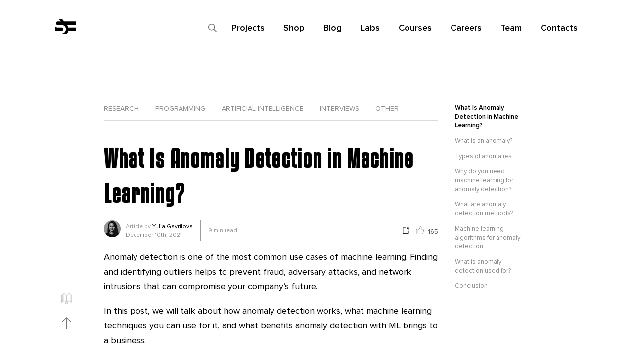

--- FILE ---
content_type: text/html; charset=utf-8
request_url: https://serokell.io/blog/anomaly-detection-in-machine-learning
body_size: 60789
content:
<!DOCTYPE html><html lang="en"><head><meta charSet="utf-8" data-next-head=""/><meta name="viewport" content="width=device-width, initial-scale=1.0" data-next-head=""/><meta name="format-detection" content="telephone=no" data-next-head=""/><meta name="robots" content="max-image-preview:large, nosnippet" data-next-head=""/><meta property="og:type" content="website" data-next-head=""/><meta property="og:site_name" content="Anomaly Detection in Machine Learning" data-next-head=""/><meta property="og:title" content="Anomaly Detection in Machine Learning" data-next-head=""/><meta property="og:description" content="In this article, you will read about different types of outliers and machine learning techniques that help to find anomalies. Learn how you can apply ML anomaly detection techniques to fraud prevention, medical diagnosis, and more." data-next-head=""/><meta property="og:url" content="https://serokell.io/blog/anomaly-detection-in-machine-learning" data-next-head=""/><meta property="og:image" content="https://serokell.io/files/58/opengraph.58spiftb.normal_(21).png" data-next-head=""/><meta property="og:image:width" content="1200" data-next-head=""/><meta property="og:image:height" content="630" data-next-head=""/><meta name="twitter:card" content="summary_large_image" data-next-head=""/><meta name="twitter:site" content="@serokell" data-next-head=""/><meta name="twitter:title" content="Anomaly Detection in Machine Learning" data-next-head=""/><meta name="twitter:description" content="In this article, you will read about different types of outliers and machine learning techniques that help to find anomalies. Learn how you can apply ML anomaly detection techniques to fraud prevention, medical diagnosis, and more." data-next-head=""/><meta name="twitter:image" content="https://serokell.io/files/58/opengraph.58spiftb.normal_(21).png" data-next-head=""/><title data-next-head="">Anomaly Detection in Machine Learning</title><meta name="description" content="In this article, you will read about different types of outliers and machine learning techniques that help to find anomalies. Learn how you can apply ML anomaly detection techniques to fraud prevention, medical diagnosis, and more." data-next-head=""/><link rel="canonical" href="https://serokell.io/blog/anomaly-detection-in-machine-learning" data-next-head=""/><link rel="preload" href="/fonts/proxima/regular.woff2" as="font" type="font/woff2" crossorigin="anonymous" data-next-head=""/><link rel="icon" type="image/png" href="/favicon.png" data-next-head=""/><link rel="icon" type="image/png" sizes="32x32" href="/favicon32.png" data-next-head=""/><link rel="icon" type="image/png" sizes="192x192" href="/favicon192.png" data-next-head=""/><link rel="apple-touch-icon" href="/favicon.png" data-next-head=""/><link rel="apple-touch-icon" sizes="32x32" href="/favicon32.png" data-next-head=""/><link rel="apple-touch-icon" sizes="192x192" href="/favicon192.png" data-next-head=""/><link rel="preload" href="/_next/static/media/4e201e3b1038864e-s.p.woff2" as="font" type="font/woff2" crossorigin="anonymous" data-next-font="size-adjust"/><link rel="preload" href="/_next/static/css/e9c118e32779b2dd.css" as="style"/><link rel="preload" href="/_next/static/css/12320e42e3890555.css" as="style"/><link rel="preload" href="/_next/static/css/d6118ce1f2b2ac96.css" as="style"/><link rel="preload" href="/_next/static/css/d7edbe3bae877bdd.css" as="style"/><link rel="stylesheet" href="/_next/static/css/e9c118e32779b2dd.css" data-n-g=""/><link rel="stylesheet" href="/_next/static/css/12320e42e3890555.css" data-n-p=""/><link rel="stylesheet" href="/_next/static/css/d6118ce1f2b2ac96.css" data-n-p=""/><link rel="stylesheet" href="/_next/static/css/d7edbe3bae877bdd.css" data-n-p=""/><noscript data-n-css=""></noscript><script defer="" noModule="" src="/_next/static/chunks/polyfills-42372ed130431b0a.js"></script><script src="/_next/static/chunks/webpack-7ca0ae0cf1bd78c1.js" defer=""></script><script src="/_next/static/chunks/framework-f5fe4c42ffa9cf41.js" defer=""></script><script src="/_next/static/chunks/main-7e9778c4503b787e.js" defer=""></script><script src="/_next/static/chunks/pages/_app-b562183f3bf3cd30.js" defer=""></script><script src="/_next/static/chunks/8709-efec00b2e9ebdd30.js" defer=""></script><script src="/_next/static/chunks/7543-4c481b321c98b2b2.js" defer=""></script><script src="/_next/static/chunks/1623-78a42102eb9e9fb8.js" defer=""></script><script src="/_next/static/chunks/8990-6b7a2dcb6a12487d.js" defer=""></script><script src="/_next/static/chunks/7064-f38875a2973b5e77.js" defer=""></script><script src="/_next/static/chunks/55-6f31210b0eedbf7a.js" defer=""></script><script src="/_next/static/chunks/4835-3a63af7b454e2166.js" defer=""></script><script src="/_next/static/chunks/8150-1307a82ca5c7cedd.js" defer=""></script><script src="/_next/static/chunks/pages/blog/%5B...slug%5D-280d3e79dad34881.js" defer=""></script><script src="/_next/static/uDNzAj2JfDB43JeTbhDtt/_buildManifest.js" defer=""></script><script src="/_next/static/uDNzAj2JfDB43JeTbhDtt/_ssgManifest.js" defer=""></script></head><body><link rel="preload" as="image" href="/files/zg/tiny.zg96etsr.YULIA-GAVRILOVA-SMILE.png"/><div id="__next"><div class="__variable_7ffa66"><div class="Layout_layout__AU2d9"><header class="Header_header__MwWvM"><div class="container Header_header__container__i383M"><a class="Logo_logo__AMkMD" href="/" area-label="Go to main page"><div class="Logo_logo__small__gGZBY"><svg xmlns="http://www.w3.org/2000/svg" viewBox="0 0 62 44"><path d="M62 7.8v28.4H38.5a20.6 20.6 0 0 1-4 7.8H18.4a13 13 0 0 0 13-13 13 13 0 0 0-12.8-12.9h-12c-2.9 0-5.2-2.3-5.2-5.2s2.3-5.1 5.2-5.1h9.8L9.8 0h9.8L26 7.8zM0 36.2v-12a13 13 0 0 0 6.3 1.7h12c2.9 0 5.2 2.3 5.2 5.2s-2.3 5.1-5.2 5.1zM38.5 26H62v-8H34.6a20.6 20.6 0 0 1 3.9 7.8z"></path></svg></div><svg xmlns="http://www.w3.org/2000/svg" viewBox="0 0 284 113" class="Logo_logo__big__BLxrF"><path fill-rule="evenodd" d="M22.54 112.46c5.6 0 9.94-4.48 9.94-9.94V89.86s.14-3.08-1.82-6.44L10.22 48.14V35.06h12.04v14.42h10.22V36.46c0-5.46-4.34-9.94-9.94-9.94H9.94C4.48 26.52 0 31 0 36.46v10.7s0 3.36 1.96 6.58l20.3 35.28v14.9H10.22V89.5H0v13.02c0 5.46 4.48 9.94 9.94 9.94h12.6zM66.5 95.62H52.08c-5.46 0-9.94-4.48-9.94-9.94V36.4c0-5.46 4.48-9.94 9.94-9.94H66.5c5.46 0 9.94 4.48 9.94 9.94v20.72c0 5.6-4.48 10.08-9.94 10.08H52.08v19.74h14.28V76.86h10.08v8.82c0 5.46-4.48 9.94-9.94 9.94zm-.14-37.24v-23.1H52.08v23.1h14.28zm30.8 37.24V35.28h15.26v-8.82h-6.16c-5.18 0-7.84 2.66-9.1 5.32v-5.32H87.08v69.16h10.08zm45.5 0h-14.28c-5.6 0-10.08-4.48-10.08-9.94V36.54c0-5.6 4.48-10.08 10.08-10.08h14.28c5.6 0 9.94 4.48 9.94 10.08v49.14c0 5.46-4.34 9.94-9.94 9.94zm0-8.68V35.28h-14.28v51.66h14.28zm55.44 8.68l-3.08-29.96c-.7-6.58-3.5-9.94-8.4-10.5l12.32-28.7H189l-12.04 28.56h-3.5V0h-9.94v95.62h9.94v-32.2h11.62l3.08 32.2h9.94zm32.48 0h-14.42c-5.46 0-9.94-4.48-9.94-9.94V36.4c0-5.46 4.48-9.94 9.94-9.94h14.42c5.46 0 9.94 4.48 9.94 9.94v20.72c0 5.6-4.48 10.08-9.94 10.08h-14.42v19.74h14.28V76.86h10.08v8.82c0 5.46-4.48 9.94-9.94 9.94zm-.14-37.24v-23.1h-14.28v23.1h14.28zm30.8 37.24V0h-10.08v95.62h10.08zm21.84 0H273V0h10.08v95.62zM42 112.54V104h241.08v8.54H42z"></path></svg></a><div class="Menu_menu__N68p_ Menu_menu_mobileHidden__EjJJq"><ul class="Menu_menu__list__NkMaT Menu_menu__list_main__Jkqsn"><li class="Menu_menu__search___aFGr"><svg xmlns="http://www.w3.org/2000/svg" viewBox="0 0 75.14 75.14"><path d="M74.68 70.25 52.85 48.43a29.82 29.82 0 1 0-4.42 4.42l21.82 21.83a1.58 1.58 0 0 0 2.22 0l2.21-2.21a1.58 1.58 0 0 0 0-2.22zm-44.94-17a23.48 23.48 0 1 1 23.48-23.51 23.5 23.5 0 0 1-23.48 23.48z"></path></svg><div class="Search_search__hhdCn"><div class="Search_search__overlay__6toLP"></div><div class="Search_search__popup__eKmkO"><div class="Search_search__popupWrapper__yQiNn"><div class="Search_search__close__S8j1i Search_search__close_mobile__1v3aM">Close</div><div class="Search_search__close__S8j1i Search_search__close_desktop__2HyUc"><svg xmlns="http://www.w3.org/2000/svg" viewBox="0 0 64.8 66.06" class="Search_search__closeIcon__ffws9"><path d="M64.8 2.97L61.72 0 32.4 30.37 3.08 0 0 2.97l29.43 30.47L.8 63.1l3.07 2.96L32.4 36.52l28.53 29.54L64 63.1 35.37 33.44 64.8 2.97z"></path></svg></div><div class="Search_search__wrapper__lHPXM"><div class="Search_bar__efGd5"><svg xmlns="http://www.w3.org/2000/svg" viewBox="0 0 75.14 75.14" class="Search_bar__icon__hM0zU"><path d="M74.68 70.25 52.85 48.43a29.82 29.82 0 1 0-4.42 4.42l21.82 21.83a1.58 1.58 0 0 0 2.22 0l2.21-2.21a1.58 1.58 0 0 0 0-2.22zm-44.94-17a23.48 23.48 0 1 1 23.48-23.51 23.5 23.5 0 0 1-23.48 23.48z"></path></svg><input class="Search_bar__input__z7dh_" type="text" value=""/><span class="Search_bar__count__lG1KT"></span><svg xmlns="http://www.w3.org/2000/svg" viewBox="0 0 64.8 66.06" class="Search_bar__icon__hM0zU"><path d="M64.8 2.97L61.72 0 32.4 30.37 3.08 0 0 2.97l29.43 30.47L.8 63.1l3.07 2.96L32.4 36.52l28.53 29.54L64 63.1 35.37 33.44 64.8 2.97z"></path></svg></div><div class="Search_search__suggestions__L2F35"></div></div><div class="Search_search__results__vOdZZ"></div></div></div></div></li><li class="Menu_menu__item__Ze9KX"><a class="Menu_menu__itemTitle__8nBo1" href="/projects">Projects</a></li><li class="Menu_menu__item__Ze9KX"><a class="Menu_menu__itemTitle__8nBo1" href="https://shop.serokell.io/">Shop</a></li><li class="Menu_menu__item__Ze9KX"><a class="Menu_menu__itemTitle__8nBo1" href="/blog">Blog</a></li><li class="Menu_menu__item__Ze9KX"><a class="Menu_menu__itemTitle__8nBo1" href="/labs">Labs</a></li><li class="Menu_menu__item__Ze9KX"><a class="Menu_menu__itemTitle__8nBo1" href="/courses">Courses</a></li><li class="Menu_menu__item__Ze9KX"><a class="Menu_menu__itemTitle__8nBo1" href="/careers">Careers</a></li><li class="Menu_menu__item__Ze9KX"><a class="Menu_menu__itemTitle__8nBo1" href="/team">Team</a></li><li class="Menu_menu__item__Ze9KX"><a class="Menu_menu__itemTitle__8nBo1" href="/contacts">Contacts</a></li></ul></div><div class="Header_header__open__fnEkZ"><button aria-label="open menu" type="button"><svg fill="none" stroke="#000" stroke-linecap="round" stroke-linejoin="round" stroke-width="2" viewBox="0 0 24 24" xmlns="http://www.w3.org/2000/svg"><path d="m3 12h18m-18-6h18m-18 12h18"></path></svg></button></div><div class="Header_header__close__yH3I1"><button aria-label="close menu" type="button"><svg xmlns="http://www.w3.org/2000/svg" stroke-linecap="round" stroke="currentColor" stroke-width="1.3" viewBox="0 0 18 18"><path d="m.5.5 17 17m-17 0 17-17"></path></svg></button></div></div></header><main class="Layout_layout__main__OXM3q"><section data-theme="white" class="BlogPost_post__HWiTM"><script type="application/ld+json">{"@context":"https://schema.org","@type":"Article","mainEntityOfPage":{"@type":"WebPage","@id":"https://serokell.io/blog/anomaly-detection-in-machine-learning"},"image":{"@type":"ImageObject","url":"/files/58/opengraph.58spiftb.normal_(21).png","height":{"@type":"QuantitativeValue","value":630,"unitCode":"E37"},"width":{"@type":"QuantitativeValue","value":1200,"unitCode":"E37"}},"datePublished":"2021-12-10T00:00:00.000Z","headline":"What Is Anomaly Detection in Machine Learning?","publisher":{"@type":"Organization","name":"Serokell","areaServed":"USA","logo":"https://serokell.io/common/logo.svg","image":"https://serokell.io/common/cover.png","address":{"@type":"PostalAddress","addressRegion":"Harju maakond","addressLocality":"Kesklinna linnaosa, Tallinn","streetAddress":"Pille tn. 11/1-32","telephone":"+3726991531","email":"hi@serokell.io","addressCountry":{"@type":"Country","name":"EE"}},"url":"https://serokell.io","sameAs":["https://github.com/serokell","https://twitter.com/serokell","https://www.facebook.com/serokell.io","https://www.linkedin.com/company/serokell","https://youtube.com/c/Serokell","https://serokell.medium.com"]},"author":"Yulia Gavrilova","interactionStatistic":[{"@id":"https://schema.org/UserLikes","@type":"InteractionCounter","userInteractionCount":165}]}</script><script type="application/ld+json">{"@context":"https://schema.org","@type":"BreadcrumbList","itemListElement":[{"@type":"ListItem","position":1,"name":"Blog","item":"https://serokell.io/blog"},{"@type":"ListItem","position":2,"name":"Artificial Intelligence","item":"https://serokell.io/blog/artificial-intelligence"},{"@type":"ListItem","position":3,"name":"What Is Anomaly Detection in Machine Learning?","item":"https://serokell.io/blog/anomaly-detection-in-machine-learning"}]}</script><script type="application/ld+json">{"@context":"https://schema.org","@type":"FAQPage","mainEntity":[{"@type":"Question","name":"What is an anomaly?","acceptedAnswer":{"@type":"Answer","text":"Before talking about anomaly detection, we need to understand what an <strong>anomaly</strong> is.Generally speaking, an anomaly is something that differs from a norm: a deviation, an exception. In software engineering, by anomaly we understand a rare occurrence or event that doesn’t fit into the pattern, and, therefore, seems suspicious. Some examples are:\n<li>sudden burst or decrease in activity;</li>\n<li>error in the text;</li>\n<li>sudden rapid drop or increase in temperature.</li>\nCommon reasons for outliers are:\n<li>data preprocessing errors;</li>\n<li>noise;</li>\n<li>fraud;</li>\n<li>attacks.</li>\nNormally, you want to catch them all; a software program must run smoothly and be predictable so every outlier is a potential threat to its robustness and security. Catching and identifying anomalies is what we call <strong>anomaly or outlier detection</strong>.For example, if large sums of money are spent one after another within one day and it is not your typical behavior, a bank can block your card. They will see an unusual pattern in your daily transactions. This anomaly can typically be connected to fraud since identity thieves try to steal as much money as they can while they can. Once an anomaly is detected, it needs to be investigated, or problems may follow."}},{"@type":"Question","name":"Why do you need machine learning for anomaly detection?","acceptedAnswer":{"@type":"Answer","text":"This is a process that is usually conducted with the help of statistics and machine learning tools.The reason is that the majority of companies today that require outlier detection work with huge amounts of data: transactions, text, image, and video content, etc. You would have to spend days going through all the transitions that happen inside a bank every hour, and more and more are generated every second. It is simply impossible to drive any meaningful insights from this amount of data manually.Moreover, another difficulty is that the data is often unstructured, which means that the information wasn’t arranged in any specific way for the data analysis. For example, business documents, emails, or images are examples of unstructured data.To be able to collect, clean, structure, analyze, and store data, you need to use tools that aren’t scared of big volumes of data. Machine learning techniques, in fact, show the best results when large data sets are involved. Machine learning algorithms are able to process most types of data. Moreover, you can choose the algorithm based on your problem and even combine different techniques for the best results.Machine learning used for real-world applications helps to streamline the process of anomaly detection and save the resources. It can happen not only post-factum but also in real time. Real-time anomaly detection is applied to improve security and robustness, for instance, in fraud discovery and cybersecurity."}},{"@type":"Question","name":"What are anomaly detection methods?","acceptedAnswer":{"@type":"Answer","text":"<img src=\"/files/bs/bs1epld0.7_(6).png\" alt=\"bs1epld0.7_(6).png\" loading=\"lazy\">There are different kinds of anomaly detection methods with machine learning."}},{"@type":"Question","name":"What is anomaly detection used for?","acceptedAnswer":{"@type":"Answer","text":"Now let’s see how anomaly detection can be used in practice."}}]}</script><article><div class="container"><div class="BlogPost_post__columns__r5TGo"><div class="BlogPost_mainColumn__ZnnCn"><div class="CategoriesBlock_categories__mKBPV CategoriesBlock_categories_first___C7so"><div class="CategoriesBlock_switch__vcZGr CategoriesBlock_switch_prev__bZ5iu" hidden=""><svg viewBox="0 0 76.4 133.41" xmlns="http://www.w3.org/2000/svg"><polygon points="66.32 133.41 75.63 124.1 18.62 67.09 76.4 9.31 67.09 0 0 67.09"></polygon></svg></div><div class="CategoriesBlock_categories__wrapper__8XOjX"><div><a class="" href="/blog/research">Research</a><a class="" href="/blog/programming">Programming</a><a class="" href="/blog/artificial-intelligence">Artificial Intelligence</a><a class="" href="/blog/interviews">Interviews</a><a class="" href="/blog/other">Other</a></div></div><div class="CategoriesBlock_switch__vcZGr CategoriesBlock_switch_next__KAR_a" hidden=""><svg viewBox="0 0 76.4 133.41" xmlns="http://www.w3.org/2000/svg"><polygon points="10.08 133.41 0.77 124.1 57.78 67.09 0 9.31 9.31 0 76.4 67.09"></polygon></svg></div></div><div class="BlogPost_header__eUKr4"><h1><div>What Is Anomaly Detection in Machine Learning?</div><div class="BlogPost_rightPanelToggle__V7MMY"><svg viewBox="0 0 76.4 133.41" xmlns="http://www.w3.org/2000/svg" class="BlogPost_rightPanelToggle__close__msMgx"><polygon points="66.32 133.41 75.63 124.1 18.62 67.09 76.4 9.31 67.09 0 0 67.09"></polygon></svg><svg viewBox="0 0 76.4 133.41" xmlns="http://www.w3.org/2000/svg" class="BlogPost_rightPanelToggle__open__K1B8l"><polygon points="10.08 133.41 0.77 124.1 57.78 67.09 0 9.31 9.31 0 76.4 67.09"></polygon></svg></div></h1><div class="BlogPost_meta__r6yof"><div class="PostInfo_info__QWt5L"><div class="PostInfo_info__images__9uz_s"><a href="/team#yuliagavrilova"><img src="/files/zg/tiny.zg96etsr.YULIA-GAVRILOVA-SMILE.png" alt="Yulia Gavrilova"/></a></div><div><div class="PostInfo_info__names__JB_3W">Article by <a href="/team#yuliagavrilova">Yulia Gavrilova</a></div><div class="PostInfo_info__date__pBHBg">December 10th, 2021</div></div><div class="PostInfo_info__readTime__TkNfK">9<!-- --> min read</div></div><div class="BlogPost_meta__actions__X2u2x"><div class="SharePopup_share__YYe2R"><div class="SharePopup_share__open__R_mWa"><svg xmlns="http://www.w3.org/2000/svg" viewBox="0 0 15 15" class="BlogPost_share__icon__eQySh"><g fill="none" fill-rule="evenodd" stroke="#000" stroke-linecap="round"><path stroke-linejoin="round" d="M1 14.44698V1h5.36091"></path><path d="M7.71091 7.3l6.2609-6.26091"></path><path stroke-linejoin="round" d="M9.80614 1.03909h4.16567v4.10436M1 14.44698h12.97181V8.62349"></path></g></svg></div><div class="SharePopup_share__popup__JaAnQ"><a class="SharePopup_link__2Y5Vh" target="_blank" rel="noreferrer" href="https://twitter.com/intent/tweet?url=https%3A%2F%2Fserokell.io%2Fblog%2Fanomaly-detection-in-machine-learning&amp;text=Check%20out%20What%20Is%20Anomaly%20Detection%20in%20Machine%20Learning%3F%20by%20%40serokell"><div class="SharePopup_icon__06zi9"><svg xmlns="http://www.w3.org/2000/svg" viewBox="0 0 40 40"><path fill-rule="evenodd" d="M30.2 12a6 6 0 0 0 2.4-3.2c-1 .6-2.2 1.1-3.5 1.4a5.3 5.3 0 0 0-4-1.9c-3 0-5.4 2.7-5.4 6l.1 1.3c-4.5-.3-8.6-2.6-11.3-6.2a6.2 6.2 0 0 0 1.7 7.9c-.9 0-1.7-.3-2.5-.8v.1a6 6 0 0 0 4.4 5.8 5 5 0 0 1-2.4 0 5.6 5.6 0 0 0 5 4.2 10.5 10.5 0 0 1-8 2.4C9 30.7 12 31.7 15 31.7c10 0 15.5-9 15.5-16.8v-.8c1-.8 2-1.8 2.7-3-1 .5-2 .8-3.1 1Z" clip-rule="evenodd"></path></svg></div><div class="SharePopup_link__title__jBWhH">Twitter</div></a><a class="SharePopup_link__2Y5Vh" target="_blank" rel="noreferrer" href="https://www.facebook.com/sharer.php?u=https%3A%2F%2Fserokell.io%2Fblog%2Fanomaly-detection-in-machine-learning"><div class="SharePopup_icon__06zi9"><svg xmlns="http://www.w3.org/2000/svg" viewBox="0 0 40 40"><path fill-rule="evenodd" d="M22.2 33.3h-6V20h-2.9v-4.6h3v-2.8c0-3.7 1.7-6 6.4-6h4v4.7h-2.5c-1.9 0-2 .6-2 1.8v2.3h4.5L26 20h-3.9v13.3Z" clip-rule="evenodd"></path></svg></div><div class="SharePopup_link__title__jBWhH">Facebook</div></a><a class="SharePopup_link__2Y5Vh SharePopup_link_linkedin__HbBex" target="_blank" rel="noreferrer" href="https://www.linkedin.com/sharing/share-offsite/?url=https%3A%2F%2Fserokell.io%2Fblog%2Fanomaly-detection-in-machine-learning"><div class="SharePopup_icon__06zi9"><svg xmlns="http://www.w3.org/2000/svg" viewBox="0 0 40 40"><path fill-rule="evenodd" d="M7.3 13.6h5.2v18H7.3v-18Zm2.5-2.3A3 3 0 0 1 6.7 8a3 3 0 0 1 3.1-3c2 0 3.1 1.4 3.2 3.1a3 3 0 0 1-3.2 3.2Zm23.5 20.4h-5.9v-9.4c0-2.5-.9-4.1-3-4.1-1.5 0-2.3 1-2.7 2.2-.2.4-.2 1-.2 1.5v9.8h-5.8V13.6h5.8v2.8c.4-1.2 2.3-3 5.2-3 3.7 0 6.6 2.6 6.6 8.2v10Z" clip-rule="evenodd"></path></svg></div><div class="SharePopup_link__title__jBWhH">Linkedin</div></a><a class="SharePopup_link__2Y5Vh" target="_blank" rel="noreferrer" href="https://t.me/share/url?url=https%3A%2F%2Fserokell.io%2Fblog%2Fanomaly-detection-in-machine-learning&amp;text=Check out this post by Serokell."><div class="SharePopup_icon__06zi9"><svg xmlns="http://www.w3.org/2000/svg" viewBox="0 0 14 12"><path fill-rule="evenodd" d="m5.5 7.9-.24 3.36c.33 0 .48-.15.65-.32L7.46 9.4l3.22 2.42c.6.34 1 .16 1.17-.55l2.11-10.19c.19-.9-.32-1.25-.9-1.03L.66 4.96C-.2 5.28-.18 5.77.51 6l3.17 1.02 7.38-4.75c.34-.24.66-.1.4.13L5.49 7.9Z" clip-rule="evenodd"></path></svg></div><div class="SharePopup_link__title__jBWhH">Telegram</div></a><a class="SharePopup_link__2Y5Vh" target="_blank" rel="noreferrer" href="mailto:?body=Check%20out%20this%20post%20by%20Serokell%3A%20https%3A%2F%2Fserokell.io%2Fblog%2Fanomaly-detection-in-machine-learning&amp;subject=What%20Is%20Anomaly%20Detection%20in%20Machine%20Learning%3F"><div class="SharePopup_icon__06zi9"><svg xmlns="http://www.w3.org/2000/svg" viewBox="0 0 12 8"><path fill-rule="evenodd" d="M11.5 2.58v4.51c0 .25-.096.465-.288.643a.985.985 0 0 1-.694.267H1.482a.985.985 0 0 1-.694-.267A.844.844 0 0 1 .5 7.09V2.58c.18.185.387.35.62.494 1.481.932 2.498 1.585 3.05 1.96.234.16.423.283.569.372.145.09.338.18.58.273.241.093.466.14.675.14h.012c.209 0 .434-.047.675-.14.242-.093.435-.184.58-.273.146-.089.335-.213.568-.372.696-.466 1.715-1.12 3.057-1.96.233-.148.438-.313.614-.494zM10.518 0c.266 0 .496.089.69.267a.84.84 0 0 1 .292.642c0 .3-.1.585-.3.858-.201.273-.45.506-.75.699L7.578 4.312l-.261.174a6.548 6.548 0 0 1-.65.4 1.93 1.93 0 0 1-.354.154c-.11.034-.213.05-.307.05h-.012c-.094 0-.197-.016-.307-.05a1.927 1.927 0 0 1-.353-.154 6.462 6.462 0 0 1-.65-.4l-.262-.174a312.04 312.04 0 0 0-1.608-1.036l-1.258-.81a2.951 2.951 0 0 1-.718-.656C.613 1.53.5 1.273.5 1.034.5.74.585.492.755.295.925.098 1.167 0 1.482 0z"></path></svg></div><div class="SharePopup_link__title__jBWhH">Mail</div></a><a class="SharePopup_link__2Y5Vh" target="_blank" rel="noreferrer" href="https://api.whatsapp.com/send?text=Check%20out%20this%20post%20by%20Serokell%3A%20What%20Is%20Anomaly%20Detection%20in%20Machine%20Learning%3F%20-%20https%3A%2F%2Fserokell.io%2Fblog%2Fanomaly-detection-in-machine-learning"><div class="SharePopup_icon__06zi9"><svg xmlns="http://www.w3.org/2000/svg" viewBox="0 0 14 14"><path fill-rule="evenodd" d="M11.07 9.88c-.16.48-.83.88-1.37 1-.36.07-.84.13-2.45-.53-2.06-.86-3.38-2.95-3.49-3.08-.1-.14-.83-1.1-.83-2.11 0-1 .51-1.5.72-1.7.17-.18.45-.26.71-.26l.24.01c.2 0 .3.02.44.35l.63 1.51c.05.1.1.24.03.38-.06.14-.12.2-.22.32s-.2.21-.3.34c-.1.1-.21.23-.1.43.13.2.54.88 1.14 1.41.79.7 1.42.92 1.65 1.02.17.07.37.05.49-.08.16-.17.35-.45.55-.73.14-.2.31-.22.5-.15s1.19.56 1.4.66c.2.1.33.16.38.24.05.09.05.5-.12.97ZM7 0a7 7 0 0 0-5.67 11.1l-.87 2.6 2.7-.86A7 7 0 1 0 7 0Z" clip-rule="evenodd"></path></svg></div><div class="SharePopup_link__title__jBWhH">WhatsApp</div></a><a class="SharePopup_link__2Y5Vh" target="_blank" rel="noreferrer" href="https://serokell.io/blog/anomaly-detection-in-machine-learning"><div class="SharePopup_icon__06zi9"><svg xmlns="http://www.w3.org/2000/svg" viewBox="0 0 12 13"><path fill="#fff" d="M0 5.25a1 1 0 0 1 1-1h5.29a1 1 0 0 1 1 1V12a1 1 0 0 1-1 1H1a1 1 0 0 1-1-1V5.25Z"></path><path fill="none" stroke="#fff" stroke-linecap="round" stroke-width="1.5" d="M3.71 2.22V2a1 1 0 0 1 1-1H10a1 1 0 0 1 1 1v6.75a1 1 0 0 1-1 1h-.86"></path></svg></div><div class="SharePopup_link__title__jBWhH">Copy Link</div></a></div></div><div class="Vote_vote__5CEVf"><div class="Vote_vote__icon__fNU_9"><svg xmlns="http://www.w3.org/2000/svg" viewBox="0 0 16 16" class="Vote_vote__icon_upvote__QfW0W"><path fill="none" stroke="#000" d="M11.358 5.83h-.79l.088-.576.044-.271c.055-.327.067-.407.085-.551l.013-.114c.1-1.014-.01-1.86-.377-2.615C10.079 1 9.618.617 8.945.518c-.494-.073-.654.043-.709.505a7.9 7.9 0 0 0-.043.726l-.001.037c-.008.238-.014.372-.025.522-.098 1.335-.602 2.426-1.563 3.245-.606.516-1.324.87-2.216 1.137-.13.04-.071-.038-.071.094a4968.064 4968.064 0 0 1-.002 3.47c0 1.348 0 2.428.003 3.469.003 1.046.743 1.775 1.809 1.776 1.857.002 3.683.001 6.417 0 .157 0 .245-.005.323-.019.816-.14 1.34-.67 1.49-1.505.144-.8.268-1.476.523-2.859l.014-.079c.174-.943.252-1.365.347-1.89l.063-.327.02-.1c.108-.542.148-.78.17-1.068.077-.965-.697-1.799-1.69-1.818-.467-.01-.842-.01-1.687-.006h-.02l-.74.002zM2.16 14.397c.005-.63.006-1.163.004-2.255v-.06a449.483 449.483 0 0 1 0-2.007v-.101a146.52 146.52 0 0 0-.004-2.382c-.009-.67-.48-1.16-.908-1.084-.422.076-.747.543-.749 1.18a668.519 668.519 0 0 0-.001 2.892A1943.265 1943.265 0 0 1 .5 12.569v.243c-.002.667-.001 1.092.003 1.53.007.772.508 1.267.992 1.134.363-.1.659-.544.664-1.08z" opacity="0.5"></path></svg><svg xmlns="http://www.w3.org/2000/svg" viewBox="0 0 16 16" class="Vote_vote__icon_upvoted__dHw_z"><path fill-rule="evenodd" d="M11.15 5.33h.208c.818 0 1.637-.012 2.455.004 1.276.024 2.28 1.1 2.18 2.358-.04.518-.166 1.03-.26 1.545-.293 1.61-.594 3.217-.884 4.827-.185 1.035-.867 1.733-1.897 1.91a2.434 2.434 0 0 1-.408.024c-2.14.002-4.278.003-6.418 0-1.338 0-2.305-.949-2.308-2.274-.005-2.313-.002-4.627-.001-6.94 0-.355.088-.47.428-.573.742-.222 1.44-.532 2.034-1.038.896-.763 1.305-1.758 1.39-2.902.032-.435.02-.874.07-1.307.09-.755.52-1.053 1.28-.941.903.134 1.473.682 1.852 1.461.444.915.523 1.889.424 2.883-.031.317-.094.63-.145.963zM2.66 14.4c-.007.753-.444 1.395-1.031 1.557-.835.23-1.615-.538-1.625-1.61-.008-.854-.002-1.707-.002-2.56 0-1.367-.003-2.734.001-4.1.002-.865.482-1.55 1.16-1.672.759-.137 1.485.61 1.497 1.57.013 1.141.003 2.283.003 3.425 0 1.13.006 2.26-.003 3.39z" opacity="0.5"></path></svg></div><span class="Vote_vote__number__6HSYL">165</span></div></div></div></div><div class="post"><p>Anomaly detection is one of the most common use cases of machine learning. Finding and identifying outliers helps to prevent fraud, adversary attacks, and network intrusions that can compromise your company’s future.</p>
<p>In this post, we will talk about how anomaly detection works, what machine learning techniques you can use for it, and what benefits anomaly detection with ML brings to a business.</p>
<h2 id="what-is-an-anomaly%3F"><div>What is an anomaly?</div><div class="BlogPost_rightPanelToggle__V7MMY"><svg viewBox="0 0 76.4 133.41" xmlns="http://www.w3.org/2000/svg" class="BlogPost_rightPanelToggle__close__msMgx"><polygon points="66.32 133.41 75.63 124.1 18.62 67.09 76.4 9.31 67.09 0 0 67.09"></polygon></svg><svg viewBox="0 0 76.4 133.41" xmlns="http://www.w3.org/2000/svg" class="BlogPost_rightPanelToggle__open__K1B8l"><polygon points="10.08 133.41 0.77 124.1 57.78 67.09 0 9.31 9.31 0 76.4 67.09"></polygon></svg></div></h2>
<p>Before talking about anomaly detection, we need to understand what an <strong>anomaly</strong> is.</p>
<p>Generally speaking, an anomaly is something that differs from a norm: a deviation, an exception. In software engineering, by anomaly we understand a rare occurrence or event that doesn’t fit into the pattern, and, therefore, seems suspicious. Some examples are:</p>
<ul>
<li>sudden burst or decrease in activity;</li>
<li>error in the text;</li>
<li>sudden rapid drop or increase in temperature.</li>
</ul>
<p>Common reasons for outliers are:</p>
<ul>
<li>data preprocessing errors;</li>
<li>noise;</li>
<li>fraud;</li>
<li>attacks.</li>
</ul>
<p>Normally, you want to catch them all; a software program must run smoothly and be predictable so every outlier is a potential threat to its robustness and security. Catching and identifying anomalies is what we call <strong>anomaly or outlier detection</strong>.</p>
<p>For example, if large sums of money are spent one after another within one day and it is not your typical behavior, a bank can block your card. They will see an unusual pattern in your daily transactions. This anomaly can typically be connected to fraud since identity thieves try to steal as much money as they can while they can. Once an anomaly is detected, it needs to be investigated, or problems may follow.</p>
<h2 id="types-of-anomalies"><div>Types of anomalies</div><div class="BlogPost_rightPanelToggle__V7MMY"><svg viewBox="0 0 76.4 133.41" xmlns="http://www.w3.org/2000/svg" class="BlogPost_rightPanelToggle__close__msMgx"><polygon points="66.32 133.41 75.63 124.1 18.62 67.09 76.4 9.31 67.09 0 0 67.09"></polygon></svg><svg viewBox="0 0 76.4 133.41" xmlns="http://www.w3.org/2000/svg" class="BlogPost_rightPanelToggle__open__K1B8l"><polygon points="10.08 133.41 0.77 124.1 57.78 67.09 0 9.31 9.31 0 76.4 67.09"></polygon></svg></div></h2>
<div class="post__image"><img src="/files/4u/4u1isvxn.2_(10)_(1).png" alt="Types of anomalies" loading="lazy"/></div>
<p>Now let’s see what kinds of anomalies or outliers machine learning engineers usually have to face.</p>
<h3 id="global-outliers"><div>Global outliers</div><div class="BlogPost_rightPanelToggle__V7MMY"><svg viewBox="0 0 76.4 133.41" xmlns="http://www.w3.org/2000/svg" class="BlogPost_rightPanelToggle__close__msMgx"><polygon points="66.32 133.41 75.63 124.1 18.62 67.09 76.4 9.31 67.09 0 0 67.09"></polygon></svg><svg viewBox="0 0 76.4 133.41" xmlns="http://www.w3.org/2000/svg" class="BlogPost_rightPanelToggle__open__K1B8l"><polygon points="10.08 133.41 0.77 124.1 57.78 67.09 0 9.31 9.31 0 76.4 67.09"></polygon></svg></div></h3>
<p>When a data point assumes a value that is far outside all the other data point value ranges in the dataset, it can be considered a global anomaly. In other words, it’s a rare event.</p>
<p>For example, if you receive an average American salary to your bank accounts each month but one day get a million dollars, that would look like a global anomaly to the bank’s analytics team.</p>
<div class="post__image"><img src="/files/58/58bpyam1.3_(6)_(1).png" alt="Global outliers" loading="lazy"/></div>
<h3 id="contextual-outliers"><div>Contextual outliers</div><div class="BlogPost_rightPanelToggle__V7MMY"><svg viewBox="0 0 76.4 133.41" xmlns="http://www.w3.org/2000/svg" class="BlogPost_rightPanelToggle__close__msMgx"><polygon points="66.32 133.41 75.63 124.1 18.62 67.09 76.4 9.31 67.09 0 0 67.09"></polygon></svg><svg viewBox="0 0 76.4 133.41" xmlns="http://www.w3.org/2000/svg" class="BlogPost_rightPanelToggle__open__K1B8l"><polygon points="10.08 133.41 0.77 124.1 57.78 67.09 0 9.31 9.31 0 76.4 67.09"></polygon></svg></div></h3>
<p>When an outlier is called contextual it means that its value doesn’t correspond with what we expect to observe for a similar data point in the same context. Contexts are usually temporal, and the same situation observed at different times can be not an outlier.</p>
<p>For example, for stores it’s quite normal to experience an increase in customers during the holiday season. However, if a sudden boost happens outside of holidays or sales, it can be considered a contextual outlier.</p>
<div class="post__image"><img src="/files/r0/r03raoc3.4_(9)_(1).png" alt="Contextual outliers" loading="lazy"/></div>
<h3 id="collective-outliers"><div>Collective outliers</div><div class="BlogPost_rightPanelToggle__V7MMY"><svg viewBox="0 0 76.4 133.41" xmlns="http://www.w3.org/2000/svg" class="BlogPost_rightPanelToggle__close__msMgx"><polygon points="66.32 133.41 75.63 124.1 18.62 67.09 76.4 9.31 67.09 0 0 67.09"></polygon></svg><svg viewBox="0 0 76.4 133.41" xmlns="http://www.w3.org/2000/svg" class="BlogPost_rightPanelToggle__open__K1B8l"><polygon points="10.08 133.41 0.77 124.1 57.78 67.09 0 9.31 9.31 0 76.4 67.09"></polygon></svg></div></h3>
<p>Collective outliers are represented by a subset of data points that deviate from the normal behavior.</p>
<p>In general, tech companies tend to grow bigger and bigger. Some companies may decay but it’s not a general trend. However, if many companies at once show a decrease in revenue in the same period of time, we can identify a collective outlier.</p>
<div class="post__image"><img src="/files/up/upyiiyo4.5_(8)_(1).png" alt="Collective outliers" loading="lazy"/></div>
<h2 id="why-do-you-need-machine-learning-for-anomaly-detection%3F"><div>Why do you need machine learning for anomaly detection?</div><div class="BlogPost_rightPanelToggle__V7MMY"><svg viewBox="0 0 76.4 133.41" xmlns="http://www.w3.org/2000/svg" class="BlogPost_rightPanelToggle__close__msMgx"><polygon points="66.32 133.41 75.63 124.1 18.62 67.09 76.4 9.31 67.09 0 0 67.09"></polygon></svg><svg viewBox="0 0 76.4 133.41" xmlns="http://www.w3.org/2000/svg" class="BlogPost_rightPanelToggle__open__K1B8l"><polygon points="10.08 133.41 0.77 124.1 57.78 67.09 0 9.31 9.31 0 76.4 67.09"></polygon></svg></div></h2>
<p>This is a process that is usually conducted with the help of statistics and machine learning tools.</p>
<p>The reason is that the majority of companies today that require outlier detection work with huge amounts of data: transactions, text, image, and video content, etc. You would have to spend days going through all the transitions that happen inside a bank every hour, and more and more are generated every second. It is simply impossible to drive any meaningful insights from this amount of data manually.</p>
<p>Moreover, another difficulty is that the data is often unstructured, which means that the information wasn’t arranged in any specific way for the data analysis. For example, business documents, emails, or images are examples of unstructured data.</p>
<p>To be able to collect, clean, structure, analyze, and store data, you need to use tools that aren’t scared of big volumes of data. Machine learning techniques, in fact, show the best results when large data sets are involved. Machine learning algorithms are able to process most types of data. Moreover, you can choose the algorithm based on your problem and even combine different techniques for the best results.</p>
<p>Machine learning used for real-world applications helps to streamline the process of anomaly detection and save the resources. It can happen not only post-factum but also in real time. Real-time anomaly detection is applied to improve security and robustness, for instance, in fraud discovery and cybersecurity.</p>
<h2 id="what-are-anomaly-detection-methods%3F"><div>What are anomaly detection methods?</div><div class="BlogPost_rightPanelToggle__V7MMY"><svg viewBox="0 0 76.4 133.41" xmlns="http://www.w3.org/2000/svg" class="BlogPost_rightPanelToggle__close__msMgx"><polygon points="66.32 133.41 75.63 124.1 18.62 67.09 76.4 9.31 67.09 0 0 67.09"></polygon></svg><svg viewBox="0 0 76.4 133.41" xmlns="http://www.w3.org/2000/svg" class="BlogPost_rightPanelToggle__open__K1B8l"><polygon points="10.08 133.41 0.77 124.1 57.78 67.09 0 9.31 9.31 0 76.4 67.09"></polygon></svg></div></h2>
<div class="post__image"><img src="/files/bs/bs1epld0.7_(6).png" alt="bs1epld0.7_(6).png" loading="lazy"/></div>
<p>There are different kinds of anomaly detection methods with machine learning.</p>
<h3 id="supervised"><div>Supervised</div><div class="BlogPost_rightPanelToggle__V7MMY"><svg viewBox="0 0 76.4 133.41" xmlns="http://www.w3.org/2000/svg" class="BlogPost_rightPanelToggle__close__msMgx"><polygon points="66.32 133.41 75.63 124.1 18.62 67.09 76.4 9.31 67.09 0 0 67.09"></polygon></svg><svg viewBox="0 0 76.4 133.41" xmlns="http://www.w3.org/2000/svg" class="BlogPost_rightPanelToggle__open__K1B8l"><polygon points="10.08 133.41 0.77 124.1 57.78 67.09 0 9.31 9.31 0 76.4 67.09"></polygon></svg></div></h3>
<p>In supervised anomaly detection, an ML engineer needs a training dataset. Items in the dataset are labeled into two categories: normal and abnormal. The model will use these examples to extract patterns and be able to detect abnormal patterns in the previously unseen data.</p>
<p>In supervised learning, the quality of the training dataset is very important. There is a lot of manual work involved since somebody needs to collect and label examples.</p>
<p><strong>Note:</strong> While you can label some anomalies and try to classify them (hence it’s a classification task), the underlying goal of anomaly detection is defining “normal data points” rather than “abnormal data points”. So in real world applications with very few anomaly samples labelled, it’s almost never regarded as a supervised task.</p>
<h3 id="unsupervised"><div>Unsupervised</div><div class="BlogPost_rightPanelToggle__V7MMY"><svg viewBox="0 0 76.4 133.41" xmlns="http://www.w3.org/2000/svg" class="BlogPost_rightPanelToggle__close__msMgx"><polygon points="66.32 133.41 75.63 124.1 18.62 67.09 76.4 9.31 67.09 0 0 67.09"></polygon></svg><svg viewBox="0 0 76.4 133.41" xmlns="http://www.w3.org/2000/svg" class="BlogPost_rightPanelToggle__open__K1B8l"><polygon points="10.08 133.41 0.77 124.1 57.78 67.09 0 9.31 9.31 0 76.4 67.09"></polygon></svg></div></h3>
<p>This type of anomaly detection is the most common type, and the most well-known representative of unsupervised algorithms are neural networks.</p>
<p>Artificial neural networks allow to decrease the amount of manual work needed to pre-process examples: no manual labeling is needed. Neural networks can even be applied to unstructured data. NNs can detect anomalies in unlabeled data and use what they have learned when working with new data.</p>
<p>The advantage of this method is that it allows you to decrease the manual work in anomaly detection. Moreover, quite often it’s impossible to predict all the anomalies that can occur in the dataset. Think of self-driving cars, for example. They can face a situation on the road that has never happened before. Putting all road situations into a finite number of classes would be impossible. That is why neural networks are priceless when working with real-life data in real-time.</p>
<p>However, ANNs almost rocket science level of complexity. So before you try out those, you might want to experiment with more conventional algorithms like DBSCAN, especially if your project is not that big.</p>
<p>Moreover, the architecture of neural networks is a black box. We often don’t know what kinds of events neural networks will label as anomalies, moreover, it can easily learn wrong rules that are not so easy to fix. That is why unsupervised anomaly detection techniques are often less trustworthy than supervised ones.</p>
<h3 id="semi-supervised"><div>Semi-supervised</div><div class="BlogPost_rightPanelToggle__V7MMY"><svg viewBox="0 0 76.4 133.41" xmlns="http://www.w3.org/2000/svg" class="BlogPost_rightPanelToggle__close__msMgx"><polygon points="66.32 133.41 75.63 124.1 18.62 67.09 76.4 9.31 67.09 0 0 67.09"></polygon></svg><svg viewBox="0 0 76.4 133.41" xmlns="http://www.w3.org/2000/svg" class="BlogPost_rightPanelToggle__open__K1B8l"><polygon points="10.08 133.41 0.77 124.1 57.78 67.09 0 9.31 9.31 0 76.4 67.09"></polygon></svg></div></h3>
<p>Semi-supervised anomaly detection methods combine the benefits of the previous two methods. Engineers can apply unsupervised learning methods to automate feature learning and work with unstructured data. However, by combining it with human supervision, they have an opportunity to monitor and control what kind of patterns the model learns. This usually helps to make the model’s predictions more accurate.</p>
<h2 id="machine-learning-algorithms-for-anomaly-detection"><div>Machine learning algorithms for anomaly detection</div><div class="BlogPost_rightPanelToggle__V7MMY"><svg viewBox="0 0 76.4 133.41" xmlns="http://www.w3.org/2000/svg" class="BlogPost_rightPanelToggle__close__msMgx"><polygon points="66.32 133.41 75.63 124.1 18.62 67.09 76.4 9.31 67.09 0 0 67.09"></polygon></svg><svg viewBox="0 0 76.4 133.41" xmlns="http://www.w3.org/2000/svg" class="BlogPost_rightPanelToggle__open__K1B8l"><polygon points="10.08 133.41 0.77 124.1 57.78 67.09 0 9.31 9.31 0 76.4 67.09"></polygon></svg></div></h2>
<iframe width="560" height="315" title="YouTube video player" frameborder="0" allow="accelerometer; autoplay; clipboard-write; encrypted-media; gyroscope; picture-in-picture" allowfullscreen="" data-src="https://www.youtube.com/embed/LRqX5uO5StA"></iframe>
<p>Multiple machine learning algorithms can be used for anomaly detection depending on the dataset size and the type of the problem.</p>
<h3 id="local-outlier-factor-(lof)"><div>Local outlier factor (LOF)</div><div class="BlogPost_rightPanelToggle__V7MMY"><svg viewBox="0 0 76.4 133.41" xmlns="http://www.w3.org/2000/svg" class="BlogPost_rightPanelToggle__close__msMgx"><polygon points="66.32 133.41 75.63 124.1 18.62 67.09 76.4 9.31 67.09 0 0 67.09"></polygon></svg><svg viewBox="0 0 76.4 133.41" xmlns="http://www.w3.org/2000/svg" class="BlogPost_rightPanelToggle__open__K1B8l"><polygon points="10.08 133.41 0.77 124.1 57.78 67.09 0 9.31 9.31 0 76.4 67.09"></polygon></svg></div></h3>
<p>Local outlier factor is probably the most common technique for anomaly detection. This algorithm is based on the concept of the local density. It compares the local density of an object with that of its neighbouring data points. If a data point has a lower density than its neighbours, then it is considered an outlier.</p>
<h3 id="k-nearest-neighbors"><div>K-nearest neighbors</div><div class="BlogPost_rightPanelToggle__V7MMY"><svg viewBox="0 0 76.4 133.41" xmlns="http://www.w3.org/2000/svg" class="BlogPost_rightPanelToggle__close__msMgx"><polygon points="66.32 133.41 75.63 124.1 18.62 67.09 76.4 9.31 67.09 0 0 67.09"></polygon></svg><svg viewBox="0 0 76.4 133.41" xmlns="http://www.w3.org/2000/svg" class="BlogPost_rightPanelToggle__open__K1B8l"><polygon points="10.08 133.41 0.77 124.1 57.78 67.09 0 9.31 9.31 0 76.4 67.09"></polygon></svg></div></h3>
<p>kNN is a supervised ML algorithm often used for classification. When applied to anomaly detection problems, kNN is a useful tool because it allows to easily visualize the data points on the scatterplot and make anomaly detection much more intuitive. Another benefit of kNN is that it works well on both small and large datasets.</p>
<p>Instead of learning ‘normal’ and ‘abnormal’ values to solve the classification problem, kNN doesn’t perform any actual learning. So when it comes to anomaly detection, kNN works as an unsupervised learning algorithm. A machine learning expert defines a range of normal and abnormal values manually, and the algorithm breaks this representation into classes by itself.</p>
<h3 id="support-vector-machines"><div>Support vector machines</div><div class="BlogPost_rightPanelToggle__V7MMY"><svg viewBox="0 0 76.4 133.41" xmlns="http://www.w3.org/2000/svg" class="BlogPost_rightPanelToggle__close__msMgx"><polygon points="66.32 133.41 75.63 124.1 18.62 67.09 76.4 9.31 67.09 0 0 67.09"></polygon></svg><svg viewBox="0 0 76.4 133.41" xmlns="http://www.w3.org/2000/svg" class="BlogPost_rightPanelToggle__open__K1B8l"><polygon points="10.08 133.41 0.77 124.1 57.78 67.09 0 9.31 9.31 0 76.4 67.09"></polygon></svg></div></h3>
<p><a href="https://serokell.io/blog/support-vector-machine-algorithm">Support vector machine (SVM)</a> is also a supervised machine learning algorithm often used for classification. SVMs use hyperplanes in multi-dimensional space to divide data points into classes.</p>
<p>SVM is usually applied when there are more than one classes involved in the problem. However, in anomaly detection it’s also used for single class problems. The model is trained to learn the ‘norm’ and can identify whether unfamiliar data belongs to this class or represents an anomaly.</p>
<div class="post__image"><img src="/files/hr/hr9uajy6.9_(3)_(1).png" alt="hr9uajy6.9_(3)_(1).png" loading="lazy"/></div>
<h3 id="dbscan"><div>DBSCAN</div><div class="BlogPost_rightPanelToggle__V7MMY"><svg viewBox="0 0 76.4 133.41" xmlns="http://www.w3.org/2000/svg" class="BlogPost_rightPanelToggle__close__msMgx"><polygon points="66.32 133.41 75.63 124.1 18.62 67.09 76.4 9.31 67.09 0 0 67.09"></polygon></svg><svg viewBox="0 0 76.4 133.41" xmlns="http://www.w3.org/2000/svg" class="BlogPost_rightPanelToggle__open__K1B8l"><polygon points="10.08 133.41 0.77 124.1 57.78 67.09 0 9.31 9.31 0 76.4 67.09"></polygon></svg></div></h3>
<p>This is an unsupervised ML algorithm based on the principle of density. DBSCAN is able to uncover clusters in large spatial datasets by looking at the local density of the data points and generally shows good results when used for anomaly detection. The points that do not belong to any cluster get their own class: -1 so they are easy to identify. This algorithm handles outliers well when the data is represented by non-discrete data points.</p>
<h3 id="autoencoders"><div>Autoencoders</div><div class="BlogPost_rightPanelToggle__V7MMY"><svg viewBox="0 0 76.4 133.41" xmlns="http://www.w3.org/2000/svg" class="BlogPost_rightPanelToggle__close__msMgx"><polygon points="66.32 133.41 75.63 124.1 18.62 67.09 76.4 9.31 67.09 0 0 67.09"></polygon></svg><svg viewBox="0 0 76.4 133.41" xmlns="http://www.w3.org/2000/svg" class="BlogPost_rightPanelToggle__open__K1B8l"><polygon points="10.08 133.41 0.77 124.1 57.78 67.09 0 9.31 9.31 0 76.4 67.09"></polygon></svg></div></h3>
<p>This algorithm is based on the use of artificial neural networks that encode the data by compressing it into the lower dimensions. Then, ANNs decode the data to reconstruct the original input. When we reduce the dimensionality, we don’t lose the necessary information because the rules have already been identified in the compressed data. Now we can already discover outliers.</p>
<h3 id="bayesian-networks"><div>Bayesian networks</div><div class="BlogPost_rightPanelToggle__V7MMY"><svg viewBox="0 0 76.4 133.41" xmlns="http://www.w3.org/2000/svg" class="BlogPost_rightPanelToggle__close__msMgx"><polygon points="66.32 133.41 75.63 124.1 18.62 67.09 76.4 9.31 67.09 0 0 67.09"></polygon></svg><svg viewBox="0 0 76.4 133.41" xmlns="http://www.w3.org/2000/svg" class="BlogPost_rightPanelToggle__open__K1B8l"><polygon points="10.08 133.41 0.77 124.1 57.78 67.09 0 9.31 9.31 0 76.4 67.09"></polygon></svg></div></h3>
<p>Bayesian networks enable ML engineers to discover anomalies even in high-dimensional data. This method is used when the anomalies that we’re looking for are more subtle and harder to discover and visualizing them on the plot might not produce the desired results.</p>
<h2 id="what-is-anomaly-detection-used-for%3F"><div>What is anomaly detection used for?</div><div class="BlogPost_rightPanelToggle__V7MMY"><svg viewBox="0 0 76.4 133.41" xmlns="http://www.w3.org/2000/svg" class="BlogPost_rightPanelToggle__close__msMgx"><polygon points="66.32 133.41 75.63 124.1 18.62 67.09 76.4 9.31 67.09 0 0 67.09"></polygon></svg><svg viewBox="0 0 76.4 133.41" xmlns="http://www.w3.org/2000/svg" class="BlogPost_rightPanelToggle__open__K1B8l"><polygon points="10.08 133.41 0.77 124.1 57.78 67.09 0 9.31 9.31 0 76.4 67.09"></polygon></svg></div></h2>
<p>Now let’s see how anomaly detection can be used in practice.</p>
<h3 id="intrusion-detection"><div>Intrusion detection</div><div class="BlogPost_rightPanelToggle__V7MMY"><svg viewBox="0 0 76.4 133.41" xmlns="http://www.w3.org/2000/svg" class="BlogPost_rightPanelToggle__close__msMgx"><polygon points="66.32 133.41 75.63 124.1 18.62 67.09 76.4 9.31 67.09 0 0 67.09"></polygon></svg><svg viewBox="0 0 76.4 133.41" xmlns="http://www.w3.org/2000/svg" class="BlogPost_rightPanelToggle__open__K1B8l"><polygon points="10.08 133.41 0.77 124.1 57.78 67.09 0 9.31 9.31 0 76.4 67.09"></polygon></svg></div></h3>
<p>Cybersecurity is key for many companies that work with confidential information, intellectual property, and private data of their employees and clients. Intrusion detection systems monitor the network to detect and report potentially malicious traffic. IDS software notifies the team if suspicious activity is detected. Some examples are software by Cisco Systems and McAfee.</p>
<p>Find out how Serokell can help you improve the security of your software systems as part of our complex <a href="https://serokell.io/machine-learning-consulting">machine learning services</a>.</p>
<h3 id="fraud-detection"><div>Fraud detection</div><div class="BlogPost_rightPanelToggle__V7MMY"><svg viewBox="0 0 76.4 133.41" xmlns="http://www.w3.org/2000/svg" class="BlogPost_rightPanelToggle__close__msMgx"><polygon points="66.32 133.41 75.63 124.1 18.62 67.09 76.4 9.31 67.09 0 0 67.09"></polygon></svg><svg viewBox="0 0 76.4 133.41" xmlns="http://www.w3.org/2000/svg" class="BlogPost_rightPanelToggle__open__K1B8l"><polygon points="10.08 133.41 0.77 124.1 57.78 67.09 0 9.31 9.31 0 76.4 67.09"></polygon></svg></div></h3>
<p>Fraud detection with machine learning helps to prevent activities aimed at obtaining money or property unlawfully. Fraud detection software is used by banks, credit organizations, and insurance companies. For example, banks check loan applications before making a decision. If the system detects that some of the documents are fraudulent, for example, that your tax number doesn’t exist in the system, it will notify the bank employer.</p>
<h3 id="health-monitoring"><div>Health monitoring</div><div class="BlogPost_rightPanelToggle__V7MMY"><svg viewBox="0 0 76.4 133.41" xmlns="http://www.w3.org/2000/svg" class="BlogPost_rightPanelToggle__close__msMgx"><polygon points="66.32 133.41 75.63 124.1 18.62 67.09 76.4 9.31 67.09 0 0 67.09"></polygon></svg><svg viewBox="0 0 76.4 133.41" xmlns="http://www.w3.org/2000/svg" class="BlogPost_rightPanelToggle__open__K1B8l"><polygon points="10.08 133.41 0.77 124.1 57.78 67.09 0 9.31 9.31 0 76.4 67.09"></polygon></svg></div></h3>
<p>Anomaly detection systems are incredibly helpful in healthcare. They help doctors with diagnosis detecting unusual patterns in MRI and test results. Usually, neural networks that have been trained on thousands of examples are applied here, and sometimes they give a more accurate diagnosis than doctors with 20 years of experience.</p>
<h3 id="defect-detection"><div>Defect detection</div><div class="BlogPost_rightPanelToggle__V7MMY"><svg viewBox="0 0 76.4 133.41" xmlns="http://www.w3.org/2000/svg" class="BlogPost_rightPanelToggle__close__msMgx"><polygon points="66.32 133.41 75.63 124.1 18.62 67.09 76.4 9.31 67.09 0 0 67.09"></polygon></svg><svg viewBox="0 0 76.4 133.41" xmlns="http://www.w3.org/2000/svg" class="BlogPost_rightPanelToggle__open__K1B8l"><polygon points="10.08 133.41 0.77 124.1 57.78 67.09 0 9.31 9.31 0 76.4 67.09"></polygon></svg></div></h3>
<p>Manufactures can lose millions in lawsuits supplying their clients with mechanisms or mechanism details that have defects. One detail that doesn’t correspond to the production standards can cause a plane to crash, thus, killing hundreds of people.</p>
<p>Anomaly detection systems that use computer vision can detect if the detail has a defect even among thousands of other similar details on the beltline. Moreover, anomaly detection systems can be connected to the mechanisms to monitor internal systems such as engine temperature, fuel levels, and other parameters.</p>
<h2 id="conclusion"><div>Conclusion</div><div class="BlogPost_rightPanelToggle__V7MMY"><svg viewBox="0 0 76.4 133.41" xmlns="http://www.w3.org/2000/svg" class="BlogPost_rightPanelToggle__close__msMgx"><polygon points="66.32 133.41 75.63 124.1 18.62 67.09 76.4 9.31 67.09 0 0 67.09"></polygon></svg><svg viewBox="0 0 76.4 133.41" xmlns="http://www.w3.org/2000/svg" class="BlogPost_rightPanelToggle__open__K1B8l"><polygon points="10.08 133.41 0.77 124.1 57.78 67.09 0 9.31 9.31 0 76.4 67.09"></polygon></svg></div></h2>
<p>Anomaly detection is identifying data points in data that don’t fit the normal patterns. It can be useful to solve many problems including fraud detection, medical diagnosis, etc. Machine learning methods allow to automate anomaly detection and make it more effective, especially when large datasets are involved. Some of the common ML methods used in anomaly detection include LOF, autoencoders, and Bayesian networks.</p>
<p>If you want to learn more about machine learning, artificial intelligence, and data analysis, continue reading our blog posts:</p>
<ul>
<li><a href="https://serokell.io/blog/introduction-to-convolutional-neural-networks">Convolutional Neural Networks for Beginners</a></li>
<li><a href="https://serokell.io/blog/detecting-genetic-disorders">The Future of Detecting Genetic Disorders</a></li>
<li><a href="https://serokell.io/blog/naive-bayes-classifiers">Naive Bayes Algorithm for Beginners</a></li>
</ul></div><div class="BlogPost_footer__YysvY"><div class="BlogPost_tags__v1fnq"><div class="BlogPost_tags__title__5hVRt">tagged:</div><a href="/blog/algorithms">algorithms</a><a href="/blog/machine-learning">machine learning</a></div><div class="BlogPost_footer__actions__Xkfdr"><div class="ShareIcons_main__AWfc_ BlogPost_shareIcons__9rl4D"><span class="ShareIcons_main__label__EObtg BlogPost_shareIcons__label___SIc7">Share:</span><div class="ShareIcons_main__list__jee3X"><a class="ShareIcons_main__link__GuLqz" target="_blank" rel="noreferrer" href="https://twitter.com/intent/tweet?url=https%3A%2F%2Fserokell.io%2Fblog%2Fanomaly-detection-in-machine-learning&amp;text=Check%20out%20What%20Is%20Anomaly%20Detection%20in%20Machine%20Learning%3F%20by%20%40serokell"><svg xmlns="http://www.w3.org/2000/svg" viewBox="0 0 40 40"><path fill-rule="evenodd" d="M30.2 12a6 6 0 0 0 2.4-3.2c-1 .6-2.2 1.1-3.5 1.4a5.3 5.3 0 0 0-4-1.9c-3 0-5.4 2.7-5.4 6l.1 1.3c-4.5-.3-8.6-2.6-11.3-6.2a6.2 6.2 0 0 0 1.7 7.9c-.9 0-1.7-.3-2.5-.8v.1a6 6 0 0 0 4.4 5.8 5 5 0 0 1-2.4 0 5.6 5.6 0 0 0 5 4.2 10.5 10.5 0 0 1-8 2.4C9 30.7 12 31.7 15 31.7c10 0 15.5-9 15.5-16.8v-.8c1-.8 2-1.8 2.7-3-1 .5-2 .8-3.1 1Z" clip-rule="evenodd"></path></svg></a><a class="ShareIcons_main__link__GuLqz" target="_blank" rel="noreferrer" href="https://www.facebook.com/sharer.php?u=https%3A%2F%2Fserokell.io%2Fblog%2Fanomaly-detection-in-machine-learning"><svg xmlns="http://www.w3.org/2000/svg" viewBox="0 0 40 40"><path fill-rule="evenodd" d="M22.2 33.3h-6V20h-2.9v-4.6h3v-2.8c0-3.7 1.7-6 6.4-6h4v4.7h-2.5c-1.9 0-2 .6-2 1.8v2.3h4.5L26 20h-3.9v13.3Z" clip-rule="evenodd"></path></svg></a><a class="ShareIcons_main__link__GuLqz" target="_blank" rel="noreferrer" href="https://www.linkedin.com/sharing/share-offsite/?url=https%3A%2F%2Fserokell.io%2Fblog%2Fanomaly-detection-in-machine-learning"><svg xmlns="http://www.w3.org/2000/svg" viewBox="0 0 40 40"><path fill-rule="evenodd" d="M7.3 13.6h5.2v18H7.3v-18Zm2.5-2.3A3 3 0 0 1 6.7 8a3 3 0 0 1 3.1-3c2 0 3.1 1.4 3.2 3.1a3 3 0 0 1-3.2 3.2Zm23.5 20.4h-5.9v-9.4c0-2.5-.9-4.1-3-4.1-1.5 0-2.3 1-2.7 2.2-.2.4-.2 1-.2 1.5v9.8h-5.8V13.6h5.8v2.8c.4-1.2 2.3-3 5.2-3 3.7 0 6.6 2.6 6.6 8.2v10Z" clip-rule="evenodd"></path></svg></a><a class="ShareIcons_main__link__GuLqz" target="_blank" rel="noreferrer" href="https://t.me/share/url?url=https%3A%2F%2Fserokell.io%2Fblog%2Fanomaly-detection-in-machine-learning&amp;text=Check out this post by Serokell."><svg xmlns="http://www.w3.org/2000/svg" viewBox="0 0 14 12"><path fill-rule="evenodd" d="m5.5 7.9-.24 3.36c.33 0 .48-.15.65-.32L7.46 9.4l3.22 2.42c.6.34 1 .16 1.17-.55l2.11-10.19c.19-.9-.32-1.25-.9-1.03L.66 4.96C-.2 5.28-.18 5.77.51 6l3.17 1.02 7.38-4.75c.34-.24.66-.1.4.13L5.49 7.9Z" clip-rule="evenodd"></path></svg></a><a class="ShareIcons_main__link__GuLqz" target="_blank" rel="noreferrer" href="mailto:?body=Check%20out%20this%20post%20by%20Serokell%3A%20https%3A%2F%2Fserokell.io%2Fblog%2Fanomaly-detection-in-machine-learning&amp;subject=What%20Is%20Anomaly%20Detection%20in%20Machine%20Learning%3F"><svg xmlns="http://www.w3.org/2000/svg" viewBox="0 0 12 8"><path fill-rule="evenodd" d="M11.5 2.58v4.51c0 .25-.096.465-.288.643a.985.985 0 0 1-.694.267H1.482a.985.985 0 0 1-.694-.267A.844.844 0 0 1 .5 7.09V2.58c.18.185.387.35.62.494 1.481.932 2.498 1.585 3.05 1.96.234.16.423.283.569.372.145.09.338.18.58.273.241.093.466.14.675.14h.012c.209 0 .434-.047.675-.14.242-.093.435-.184.58-.273.146-.089.335-.213.568-.372.696-.466 1.715-1.12 3.057-1.96.233-.148.438-.313.614-.494zM10.518 0c.266 0 .496.089.69.267a.84.84 0 0 1 .292.642c0 .3-.1.585-.3.858-.201.273-.45.506-.75.699L7.578 4.312l-.261.174a6.548 6.548 0 0 1-.65.4 1.93 1.93 0 0 1-.354.154c-.11.034-.213.05-.307.05h-.012c-.094 0-.197-.016-.307-.05a1.927 1.927 0 0 1-.353-.154 6.462 6.462 0 0 1-.65-.4l-.262-.174a312.04 312.04 0 0 0-1.608-1.036l-1.258-.81a2.951 2.951 0 0 1-.718-.656C.613 1.53.5 1.273.5 1.034.5.74.585.492.755.295.925.098 1.167 0 1.482 0z"></path></svg></a><a class="ShareIcons_main__link__GuLqz" target="_blank" rel="noreferrer" href="https://api.whatsapp.com/send?text=Check%20out%20this%20post%20by%20Serokell%3A%20What%20Is%20Anomaly%20Detection%20in%20Machine%20Learning%3F%20-%20https%3A%2F%2Fserokell.io%2Fblog%2Fanomaly-detection-in-machine-learning"><svg xmlns="http://www.w3.org/2000/svg" viewBox="0 0 14 14"><path fill-rule="evenodd" d="M11.07 9.88c-.16.48-.83.88-1.37 1-.36.07-.84.13-2.45-.53-2.06-.86-3.38-2.95-3.49-3.08-.1-.14-.83-1.1-.83-2.11 0-1 .51-1.5.72-1.7.17-.18.45-.26.71-.26l.24.01c.2 0 .3.02.44.35l.63 1.51c.05.1.1.24.03.38-.06.14-.12.2-.22.32s-.2.21-.3.34c-.1.1-.21.23-.1.43.13.2.54.88 1.14 1.41.79.7 1.42.92 1.65 1.02.17.07.37.05.49-.08.16-.17.35-.45.55-.73.14-.2.31-.22.5-.15s1.19.56 1.4.66c.2.1.33.16.38.24.05.09.05.5-.12.97ZM7 0a7 7 0 0 0-5.67 11.1l-.87 2.6 2.7-.86A7 7 0 1 0 7 0Z" clip-rule="evenodd"></path></svg></a><a class="ShareIcons_main__link__GuLqz" target="_blank" rel="noreferrer" href="https://serokell.io/blog/anomaly-detection-in-machine-learning"><svg xmlns="http://www.w3.org/2000/svg" viewBox="0 0 12 13"><path fill="#fff" d="M0 5.25a1 1 0 0 1 1-1h5.29a1 1 0 0 1 1 1V12a1 1 0 0 1-1 1H1a1 1 0 0 1-1-1V5.25Z"></path><path fill="none" stroke="#fff" stroke-linecap="round" stroke-width="1.5" d="M3.71 2.22V2a1 1 0 0 1 1-1H10a1 1 0 0 1 1 1v6.75a1 1 0 0 1-1 1h-.86"></path></svg></a></div></div><div class="Vote_vote__5CEVf"><div class="Vote_vote__icon__fNU_9"><svg xmlns="http://www.w3.org/2000/svg" viewBox="0 0 16 16" class="Vote_vote__icon_upvote__QfW0W"><path fill="none" stroke="#000" d="M11.358 5.83h-.79l.088-.576.044-.271c.055-.327.067-.407.085-.551l.013-.114c.1-1.014-.01-1.86-.377-2.615C10.079 1 9.618.617 8.945.518c-.494-.073-.654.043-.709.505a7.9 7.9 0 0 0-.043.726l-.001.037c-.008.238-.014.372-.025.522-.098 1.335-.602 2.426-1.563 3.245-.606.516-1.324.87-2.216 1.137-.13.04-.071-.038-.071.094a4968.064 4968.064 0 0 1-.002 3.47c0 1.348 0 2.428.003 3.469.003 1.046.743 1.775 1.809 1.776 1.857.002 3.683.001 6.417 0 .157 0 .245-.005.323-.019.816-.14 1.34-.67 1.49-1.505.144-.8.268-1.476.523-2.859l.014-.079c.174-.943.252-1.365.347-1.89l.063-.327.02-.1c.108-.542.148-.78.17-1.068.077-.965-.697-1.799-1.69-1.818-.467-.01-.842-.01-1.687-.006h-.02l-.74.002zM2.16 14.397c.005-.63.006-1.163.004-2.255v-.06a449.483 449.483 0 0 1 0-2.007v-.101a146.52 146.52 0 0 0-.004-2.382c-.009-.67-.48-1.16-.908-1.084-.422.076-.747.543-.749 1.18a668.519 668.519 0 0 0-.001 2.892A1943.265 1943.265 0 0 1 .5 12.569v.243c-.002.667-.001 1.092.003 1.53.007.772.508 1.267.992 1.134.363-.1.659-.544.664-1.08z" opacity="0.5"></path></svg><svg xmlns="http://www.w3.org/2000/svg" viewBox="0 0 16 16" class="Vote_vote__icon_upvoted__dHw_z"><path fill-rule="evenodd" d="M11.15 5.33h.208c.818 0 1.637-.012 2.455.004 1.276.024 2.28 1.1 2.18 2.358-.04.518-.166 1.03-.26 1.545-.293 1.61-.594 3.217-.884 4.827-.185 1.035-.867 1.733-1.897 1.91a2.434 2.434 0 0 1-.408.024c-2.14.002-4.278.003-6.418 0-1.338 0-2.305-.949-2.308-2.274-.005-2.313-.002-4.627-.001-6.94 0-.355.088-.47.428-.573.742-.222 1.44-.532 2.034-1.038.896-.763 1.305-1.758 1.39-2.902.032-.435.02-.874.07-1.307.09-.755.52-1.053 1.28-.941.903.134 1.473.682 1.852 1.461.444.915.523 1.889.424 2.883-.031.317-.094.63-.145.963zM2.66 14.4c-.007.753-.444 1.395-1.031 1.557-.835.23-1.615-.538-1.625-1.61-.008-.854-.002-1.707-.002-2.56 0-1.367-.003-2.734.001-4.1.002-.865.482-1.55 1.16-1.672.759-.137 1.485.61 1.497 1.57.013 1.141.003 2.283.003 3.425 0 1.13.006 2.26-.003 3.39z" opacity="0.5"></path></svg></div><span class="Vote_vote__number__6HSYL">165 upvotes</span></div></div><div class="BlogPost_subscribe__rQ4GU"><div class="BlogPost_subscribe__title__V9NOj">Get new articles via email</div><div class="BlogPost_subscribe__subtitle__B0fzW">No spam – you&#x27;ll only receive stuff we’d like to read ourselves.</div><form class="BlogPost_subscribe__form__kPo0m"><div class="BlogPost_subscribe__inputWrapper__PSc_F"><div class="Input_input__rpj7R BlogPost_subscribe__input__t8t_z"><input type="email" class="Input_input__input__MbyLE" id="Input_input__input__MbyLE" placeholder=" " pattern="^[a-zA-Z0-9.!#$%&amp;’*+\/=?^_`\{\|\}\~\-]+@[a-zA-Z0-9](?:[a-zA-Z0-9\-]{0,253}[a-zA-Z0-9])?(?:\.[a-zA-Z0-9](?:[a-zA-Z0-9\-]{0,253}[a-zA-Z0-9])?)*$" required="" value=""/><label for="Input_input__input__MbyLE" class="Input_input__label__oS1dS">Enter your e-mail</label></div><div class="Checkbox_checkbox__xytrP BlogPost_subscribe__checkbox__ZueG8"><input class="Checkbox_checkbox__input__j8Xuw" type="checkbox" id="" required=""/><label class="Checkbox_checkbox__label__DM_fJ" for="">Accept <a target="_blank" href="/privacy">Privacy notice</a></label></div></div><div class="BlogPost_subscribe__buttons__3wHNq"><div class="Checkbox_checkbox__xytrP BlogPost_subscribe__checkbox__ZueG8"><input class="Checkbox_checkbox__input__j8Xuw" type="checkbox" id="" required=""/><label class="Checkbox_checkbox__label__DM_fJ" for="">Accept <a target="_blank" href="/privacy">Privacy notice</a></label></div><button type="submit" class="button button_large button_primary BlogPost_subscribe__button__2oz68" disabled="">Subscribe</button></div></form></div><div class="BlogPost_footer__background__EYxrZ"></div></div></div><div class="BlogPost_rightColumn__wrapper__YxPBw"><div class="BlogPost_rightColumn__QBRzn"><div class="BlogPost_toc__5yiBT"><div class="BlogPost_toc__title__KWYmp">What Is Anomaly Detection in Machine Learning?</div><ul class="BlogPost_toc__elements__2KrSd"><li class="BlogPost_toc__element__Uqenf"><a class="BlogPost_toc__link__Wi_Pi" href="/blog/anomaly-detection-in-machine-learning#what-is-an-anomaly%3F">What is an anomaly?</a></li><li class="BlogPost_toc__element__Uqenf"><a class="BlogPost_toc__link__Wi_Pi" href="/blog/anomaly-detection-in-machine-learning#types-of-anomalies">Types of anomalies</a><ul class="BlogPost_toc__elements__2KrSd"><li class="BlogPost_toc__element__Uqenf BlogPost_toc__element_forH3__G3AME"><a class="BlogPost_toc__link__Wi_Pi" href="/blog/anomaly-detection-in-machine-learning#global-outliers">Global outliers</a></li><li class="BlogPost_toc__element__Uqenf BlogPost_toc__element_forH3__G3AME"><a class="BlogPost_toc__link__Wi_Pi" href="/blog/anomaly-detection-in-machine-learning#contextual-outliers">Contextual outliers</a></li><li class="BlogPost_toc__element__Uqenf BlogPost_toc__element_forH3__G3AME"><a class="BlogPost_toc__link__Wi_Pi" href="/blog/anomaly-detection-in-machine-learning#collective-outliers">Collective outliers</a></li></ul></li><li class="BlogPost_toc__element__Uqenf"><a class="BlogPost_toc__link__Wi_Pi" href="/blog/anomaly-detection-in-machine-learning#why-do-you-need-machine-learning-for-anomaly-detection%3F">Why do you need machine learning for anomaly detection?</a></li><li class="BlogPost_toc__element__Uqenf"><a class="BlogPost_toc__link__Wi_Pi" href="/blog/anomaly-detection-in-machine-learning#what-are-anomaly-detection-methods%3F">What are anomaly detection methods?</a><ul class="BlogPost_toc__elements__2KrSd"><li class="BlogPost_toc__element__Uqenf BlogPost_toc__element_forH3__G3AME"><a class="BlogPost_toc__link__Wi_Pi" href="/blog/anomaly-detection-in-machine-learning#supervised">Supervised</a></li><li class="BlogPost_toc__element__Uqenf BlogPost_toc__element_forH3__G3AME"><a class="BlogPost_toc__link__Wi_Pi" href="/blog/anomaly-detection-in-machine-learning#unsupervised">Unsupervised</a></li><li class="BlogPost_toc__element__Uqenf BlogPost_toc__element_forH3__G3AME"><a class="BlogPost_toc__link__Wi_Pi" href="/blog/anomaly-detection-in-machine-learning#semi-supervised">Semi-supervised</a></li></ul></li><li class="BlogPost_toc__element__Uqenf"><a class="BlogPost_toc__link__Wi_Pi" href="/blog/anomaly-detection-in-machine-learning#machine-learning-algorithms-for-anomaly-detection">Machine learning algorithms for anomaly detection</a><ul class="BlogPost_toc__elements__2KrSd"><li class="BlogPost_toc__element__Uqenf BlogPost_toc__element_forH3__G3AME"><a class="BlogPost_toc__link__Wi_Pi" href="/blog/anomaly-detection-in-machine-learning#local-outlier-factor-(lof)">Local outlier factor (LOF)</a></li><li class="BlogPost_toc__element__Uqenf BlogPost_toc__element_forH3__G3AME"><a class="BlogPost_toc__link__Wi_Pi" href="/blog/anomaly-detection-in-machine-learning#k-nearest-neighbors">K-nearest neighbors</a></li><li class="BlogPost_toc__element__Uqenf BlogPost_toc__element_forH3__G3AME"><a class="BlogPost_toc__link__Wi_Pi" href="/blog/anomaly-detection-in-machine-learning#support-vector-machines">Support vector machines</a></li><li class="BlogPost_toc__element__Uqenf BlogPost_toc__element_forH3__G3AME"><a class="BlogPost_toc__link__Wi_Pi" href="/blog/anomaly-detection-in-machine-learning#dbscan">DBSCAN</a></li><li class="BlogPost_toc__element__Uqenf BlogPost_toc__element_forH3__G3AME"><a class="BlogPost_toc__link__Wi_Pi" href="/blog/anomaly-detection-in-machine-learning#autoencoders">Autoencoders</a></li><li class="BlogPost_toc__element__Uqenf BlogPost_toc__element_forH3__G3AME"><a class="BlogPost_toc__link__Wi_Pi" href="/blog/anomaly-detection-in-machine-learning#bayesian-networks">Bayesian networks</a></li></ul></li><li class="BlogPost_toc__element__Uqenf"><a class="BlogPost_toc__link__Wi_Pi" href="/blog/anomaly-detection-in-machine-learning#what-is-anomaly-detection-used-for%3F">What is anomaly detection used for?</a><ul class="BlogPost_toc__elements__2KrSd"><li class="BlogPost_toc__element__Uqenf BlogPost_toc__element_forH3__G3AME"><a class="BlogPost_toc__link__Wi_Pi" href="/blog/anomaly-detection-in-machine-learning#intrusion-detection">Intrusion detection</a></li><li class="BlogPost_toc__element__Uqenf BlogPost_toc__element_forH3__G3AME"><a class="BlogPost_toc__link__Wi_Pi" href="/blog/anomaly-detection-in-machine-learning#fraud-detection">Fraud detection</a></li><li class="BlogPost_toc__element__Uqenf BlogPost_toc__element_forH3__G3AME"><a class="BlogPost_toc__link__Wi_Pi" href="/blog/anomaly-detection-in-machine-learning#health-monitoring">Health monitoring</a></li><li class="BlogPost_toc__element__Uqenf BlogPost_toc__element_forH3__G3AME"><a class="BlogPost_toc__link__Wi_Pi" href="/blog/anomaly-detection-in-machine-learning#defect-detection">Defect detection</a></li></ul></li><li class="BlogPost_toc__element__Uqenf"><a class="BlogPost_toc__link__Wi_Pi" href="/blog/anomaly-detection-in-machine-learning#conclusion">Conclusion</a></li></ul></div></div></div><div class="BlogPost_scroll__OxZO4"><div class="BlogPost_scroll__group___b3k7"><div class="ReaderModeButton_button__zeqc_ BlogPost_scroll__readerMode__iJDy5"></div><div class="ScrollButton_button__YLa4p ScrollButton_button_up__AVesk BlogPost_scroll__button__Tv_ag"></div></div></div></div></div><div class="BlogPost_bottom__2UFts"><div class="container"><a href="https://shop.serokell.io/" class="BlogPost_banner__LhOTE" id="FP"><picture><source srcSet="/files/20/20w2zlfd.FP-horizontal-1440.png 1x, /files/49/49d0beb4.FP-horizontal-1440@2x.png 2x" media="(min-width: 1440px)"/><source srcSet="/files/9l/9lzpdgd4.FP-horizontal-1024.png 1x, /files/iu/iubmgmaq.FP-horizontal-1024@2x.png 2x" media="(min-width: 1024px)"/><source srcSet="/files/70/705npxzq.FP-horizontal-768.png 1x, /files/9n/9n0q3nl4.FP-horizontal-768@2x.png 2x" media="(min-width: 768px)"/><img src="/files/wl/wlhz109m.FP-horizontal-320@3x.png" alt="Banner that links to Serokell Shop. You can buy cool FP T-shirts there!"/></picture></a><div class="BlogPost_suggested__EIVK3"><div class="BlogPost_suggested__title__KyHeh">More from Serokell</div><div class="BlogPost_suggested__list__FB277"><div class="Post_post__acRqJ"><a class="Post_post__image__GEI_A" href="/blog/what-is-ai-alignment"><img class="Post_post__image_large__TI1o2" alt="What is AI alignment thumbnail" src="/files/3r/thumb.3rej6zup.normal-What_is_AI_alignment.jpg" loading="lazy"/><img class="Post_post__image_narrow__jqj3W" alt="What is AI alignment thumbnail" src="/files/7n/thumb.7n4mxcvt.mobile-What_is_AI_alignment.jpg" loading="lazy"/></a><div class="Post_post__info__cPYRu"><a class="Post_post__title__CapXS" href="/blog/what-is-ai-alignment">What Is AI Alignment?</a><div class="Post_post__intro__1P6Rf">AI alignment is a new field that studies how to make it so that the created systems would answer the needs and expectations of humans. In this post, we share insights into what AI alignment is and how it works.</div><div class="PostInfo_info__QWt5L"><div><div class="PostInfo_info__date__pBHBg">May 23rd, 2023</div></div><div class="PostInfo_info__readTime__TkNfK">6<!-- --> min read</div></div></div></div><div class="Post_post__acRqJ"><a class="Post_post__image__GEI_A" href="/blog/knn-algorithm-in-ml"><img class="Post_post__image_large__TI1o2" alt="k nearest neighbors classifier for machine learning" src="/files/on/thumb.on93x8u0.normal-K-Nearest_Neighbors.jpg" loading="lazy"/><img class="Post_post__image_narrow__jqj3W" alt="k nearest neighbors classifier for machine learning" src="/files/8f/thumb.8fcfn8mz.mobile-K-Nearest_Neighbors.jpg" loading="lazy"/></a><div class="Post_post__info__cPYRu"><a class="Post_post__title__CapXS" href="/blog/knn-algorithm-in-ml">K-Nearest Neighbors Algorithm for ML</a><div class="Post_post__intro__1P6Rf">The k-nearest neighbors (kNN) algorithm is a simple tool that can be used for a large number of real-world problems. In this article, we cover what kNN is, how it works, and how to implement it in machine learning projects.</div><div class="PostInfo_info__QWt5L"><div><div class="PostInfo_info__date__pBHBg">September 20th, 2022</div></div><div class="PostInfo_info__readTime__TkNfK">11<!-- --> min read</div></div></div></div><div class="Post_post__acRqJ"><a class="Post_post__image__GEI_A" href="/blog/interview-with-jesse-johnson"><img class="Post_post__image_large__TI1o2" alt="Interview with J. Johnson, Ph.D., “At the Intersection of Data Science and Biotech”" src="/files/p2/thumb.p2huja6t.normal-Jesse_Johnson.jpg" loading="lazy"/><img class="Post_post__image_narrow__jqj3W" alt="Interview with J. Johnson, Ph.D., “At the Intersection of Data Science and Biotech”" src="/files/4y/thumb.4yn2umh8.mobile-Jesse_Johnson.jpg" loading="lazy"/></a><div class="Post_post__info__cPYRu"><a class="Post_post__title__CapXS" href="/blog/interview-with-jesse-johnson">Jesse Johnson: Bringing Together AI and Medical Research</a><div class="Post_post__intro__1P6Rf">In this interview, Jesse Johnson – a leading data science expert and the founder of the Merelogic consulting group – shares his thoughts about the challenges of AI analysis in biological research.</div><div class="PostInfo_info__QWt5L"><div><div class="PostInfo_info__date__pBHBg">March 24th, 2023</div></div><div class="PostInfo_info__readTime__TkNfK">8<!-- --> min read</div></div></div></div></div></div></div></div></article></section></main><footer data-theme="dark" class="Footer_footer__OYoYH"><script type="application/ld+json">{"@context":"https://schema.org","@type":"AggregateRating","itemReviewed":{"@type":"Organization","name":"Serokell","areaServed":"USA","logo":"https://serokell.io/common/logo.svg","image":"https://serokell.io/common/cover.png","address":{"@type":"PostalAddress","addressRegion":"Harju maakond","addressLocality":"Kesklinna linnaosa, Tallinn","streetAddress":"Pille tn. 11/1-32","telephone":"+3726991531","email":"hi@serokell.io","addressCountry":{"@type":"Country","name":"EE"}},"url":"https://serokell.io","sameAs":["https://github.com/serokell","https://twitter.com/serokell","https://www.facebook.com/serokell.io","https://www.linkedin.com/company/serokell","https://youtube.com/c/Serokell","https://serokell.medium.com"]},"ratingValue":5,"reviewCount":9}</script><div class="container Footer_footer__content__XQXiR"><div class="Footer_footer__top__LJQ8h"><div class="Footer_footer__right___Gx9X"><div class="Footer_footer__item__mQMll"><div class="Footer_footer__itemIcon__j2uLe"><svg viewBox="0 0 12 12" xmlns="http://www.w3.org/2000/svg"><path d="m8.567 7.1c-.734.733-.734 1.467-1.467 1.467s-1.467-.734-2.2-1.467-1.467-1.467-1.467-2.2.734-.733 1.467-1.467c.733-.733-1.467-2.933-2.2-2.933s-2.2 2.2-2.2 2.2c0 1.467 1.507 4.44 2.933 5.867 1.427 1.426 4.4 2.933 5.867 2.933 0 0 2.2-1.467 2.2-2.2s-2.2-2.933-2.933-2.2" fill-rule="evenodd"></path></svg></div><div class="Footer_footer__itemText__nZnas">(+372) 699-1531</div></div><div class="Footer_footer__item__mQMll"><div class="Footer_footer__itemIcon__j2uLe"><svg xmlns="http://www.w3.org/2000/svg" viewBox="0 0 12 8"><path fill-rule="evenodd" d="M11.5 2.58v4.51c0 .25-.096.465-.288.643a.985.985 0 0 1-.694.267H1.482a.985.985 0 0 1-.694-.267A.844.844 0 0 1 .5 7.09V2.58c.18.185.387.35.62.494 1.481.932 2.498 1.585 3.05 1.96.234.16.423.283.569.372.145.09.338.18.58.273.241.093.466.14.675.14h.012c.209 0 .434-.047.675-.14.242-.093.435-.184.58-.273.146-.089.335-.213.568-.372.696-.466 1.715-1.12 3.057-1.96.233-.148.438-.313.614-.494zM10.518 0c.266 0 .496.089.69.267a.84.84 0 0 1 .292.642c0 .3-.1.585-.3.858-.201.273-.45.506-.75.699L7.578 4.312l-.261.174a6.548 6.548 0 0 1-.65.4 1.93 1.93 0 0 1-.354.154c-.11.034-.213.05-.307.05h-.012c-.094 0-.197-.016-.307-.05a1.927 1.927 0 0 1-.353-.154 6.462 6.462 0 0 1-.65-.4l-.262-.174a312.04 312.04 0 0 0-1.608-1.036l-1.258-.81a2.951 2.951 0 0 1-.718-.656C.613 1.53.5 1.273.5 1.034.5.74.585.492.755.295.925.098 1.167 0 1.482 0z"></path></svg></div><div class="Footer_footer__itemText__nZnas">hi@serokell.io</div></div><div class="Footer_footer__item__mQMll"><div class="Footer_footer__itemIcon__j2uLe"><svg xmlns="http://www.w3.org/2000/svg" viewBox="0 0 8 12"><path fill-rule="evenodd" d="M0 3.9C0 6.06 4 12 4 12s4-5.94 4-8.1C8 1.748 6.21 0 4 0S0 1.748 0 3.9zm1.455.098C1.455 2.67 2.676 1.5 4 1.5c1.324 0 2.53 1.185 2.53 2.505 0 1.327-1.214 2.73-2.545 2.73-1.323 0-2.53-1.41-2.53-2.737z"></path></svg></div><div class="Footer_footer__itemText__nZnas">52 boulevard de Sébastopol,<br/>75003 Paris, France</div></div><div class="Footer_footer__item__mQMll"><div class="Footer_footer__itemIcon__j2uLe"><svg xmlns="http://www.w3.org/2000/svg" viewBox="0 0 8 12"><path fill-rule="evenodd" d="M0 3.9C0 6.06 4 12 4 12s4-5.94 4-8.1C8 1.748 6.21 0 4 0S0 1.748 0 3.9zm1.455.098C1.455 2.67 2.676 1.5 4 1.5c1.324 0 2.53 1.185 2.53 2.505 0 1.327-1.214 2.73-2.545 2.73-1.323 0-2.53-1.41-2.53-2.737z"></path></svg></div><div class="Footer_footer__itemText__nZnas">Pille tn. 11/1-32, Kesklinna linnaosa,<br/>Tallinn, Harju maakond, 10138, Estonia</div></div><div class="Footer_footer__item__mQMll"><div class="Footer_footer__itemIcon__j2uLe"><svg xmlns="http://www.w3.org/2000/svg" viewBox="0 0 14 13"><path fill-rule="evenodd" d="M7 10.08l-4.114 2.583L4.07 7.952.343 4.837l4.847-.329L7 0l1.81 4.508 4.847.329L9.93 7.952l1.185 4.711z"></path></svg></div><div class="Footer_footer__itemText__nZnas">Serokell: Rate<span class="Footer_footer__itemRating__Wat4W">5.0</span><span class="Footer_footer__itemReviews__jcjfs">based on <!-- -->9<!-- --> Google Business reviews</span></div></div></div><div><div class="Footer_footer__socials__5rDmN"><a class="Footer_footer__social___K_X2" href="https://github.com/serokell" target="_blank" rel="noreferrer" aria-label="Github"><svg xmlns="http://www.w3.org/2000/svg" viewBox="0 0 40 40"><path fill-rule="evenodd" d="M6.7 20.3c0 6 3.8 11.2 9 13 .8.1 1-.3 1-.6v-2.4c-3.7.9-4.5-1.8-4.5-1.8-.6-1.6-1.5-2-1.5-2-1.2-.9.1-.8.1-.8 1.3 0 2 1.4 2 1.4 1.2 2 3.2 1.5 4 1.1a3 3 0 0 1 .8-1.8c-3-.4-6.1-1.5-6.1-6.8 0-1.5.5-2.7 1.4-3.6a5 5 0 0 1 .1-3.7s1.1-.3 3.7 1.4a12.5 12.5 0 0 1 6.6 0C26 12 27 12.3 27 12.3a5 5 0 0 1 .1 3.7 5 5 0 0 1 1.4 3.6c0 5.3-3.1 6.4-6 6.8.4.4.8 1.2.8 2.5v3.8c0 .3.2.7 1 .6 5.2-1.8 9-7 9-13 0-7.5-6-13.6-13.3-13.6-7.4 0-13.3 6-13.3 13.6Z" clip-rule="evenodd"></path></svg></a><a class="Footer_footer__social___K_X2" href="https://twitter.com/serokell" target="_blank" rel="noreferrer" aria-label="Twitter"><svg xmlns="http://www.w3.org/2000/svg" viewBox="0 0 40 40"><path fill-rule="evenodd" d="M30.2 12a6 6 0 0 0 2.4-3.2c-1 .6-2.2 1.1-3.5 1.4a5.3 5.3 0 0 0-4-1.9c-3 0-5.4 2.7-5.4 6l.1 1.3c-4.5-.3-8.6-2.6-11.3-6.2a6.2 6.2 0 0 0 1.7 7.9c-.9 0-1.7-.3-2.5-.8v.1a6 6 0 0 0 4.4 5.8 5 5 0 0 1-2.4 0 5.6 5.6 0 0 0 5 4.2 10.5 10.5 0 0 1-8 2.4C9 30.7 12 31.7 15 31.7c10 0 15.5-9 15.5-16.8v-.8c1-.8 2-1.8 2.7-3-1 .5-2 .8-3.1 1Z" clip-rule="evenodd"></path></svg></a><a class="Footer_footer__social___K_X2" href="https://www.facebook.com/serokell.io" target="_blank" rel="noreferrer" aria-label="Facebook"><svg xmlns="http://www.w3.org/2000/svg" viewBox="0 0 40 40"><path fill-rule="evenodd" d="M22.2 33.3h-6V20h-2.9v-4.6h3v-2.8c0-3.7 1.7-6 6.4-6h4v4.7h-2.5c-1.9 0-2 .6-2 1.8v2.3h4.5L26 20h-3.9v13.3Z" clip-rule="evenodd"></path></svg></a><a class="Footer_footer__social___K_X2" href="https://www.linkedin.com/company/serokell" target="_blank" rel="noreferrer" aria-label="LinkedIn"><svg xmlns="http://www.w3.org/2000/svg" viewBox="0 0 40 40"><path fill-rule="evenodd" d="M7.3 13.6h5.2v18H7.3v-18Zm2.5-2.3A3 3 0 0 1 6.7 8a3 3 0 0 1 3.1-3c2 0 3.1 1.4 3.2 3.1a3 3 0 0 1-3.2 3.2Zm23.5 20.4h-5.9v-9.4c0-2.5-.9-4.1-3-4.1-1.5 0-2.3 1-2.7 2.2-.2.4-.2 1-.2 1.5v9.8h-5.8V13.6h5.8v2.8c.4-1.2 2.3-3 5.2-3 3.7 0 6.6 2.6 6.6 8.2v10Z" clip-rule="evenodd"></path></svg></a><a class="Footer_footer__social___K_X2" href="https://youtube.com/c/Serokell" target="_blank" rel="noreferrer" aria-label="Youtube"><svg xmlns="http://www.w3.org/2000/svg" viewBox="0 0 40 40"><path fill-rule="evenodd" d="M35 25.3V14.7s0-5.2-5.2-5.2H10.2S5 9.5 5 14.7v10.6s0 5.2 5.2 5.2h19.6s5.2 0 5.2-5.2ZM25.8 20 16 25.8V14.3l9.8 5.7Z" clip-rule="evenodd"></path></svg></a><a class="Footer_footer__social___K_X2" href="https://serokell.medium.com" target="_blank" rel="noreferrer" aria-label="Medium"><svg xmlns="http://www.w3.org/2000/svg" viewBox="0 0 40 40"><path fill-rule="evenodd" d="M32.5 12.4h-1c-.4 0-.9.5-.9 1v13.4c0 .3.5.8 1 .8h.9v3.2h-9v-3.2h2V13.5h-.2L21 30.8h-3.3l-4.4-17.3v14.1H15v3.2H7.5v-3.2h1c.4 0 .9-.5.9-.8V13.3c0-.4-.5-1-1-1h-.9v-3h9.4l3 12.5h.1l3.1-12.5h9.4v3.2Z" clip-rule="evenodd"></path></svg></a><a class="Footer_footer__social___K_X2" href="/blog.rss.xml" target="_blank" rel="noreferrer" aria-label="RSS"><svg xmlns="http://www.w3.org/2000/svg" viewBox="0 0 13.27 13.27"><path d="M0 0v13.27h13.27V0zm3.2 11.42a1.34 1.34 0 111.34-1.34 1.34 1.34 0 01-1.34 1.34zm3.15-.05a4.49 4.49 0 00-4.48-4.48V5a6.36 6.36 0 016.35 6.35zm3.19 0a7.65 7.65 0 00-7.65-7.65V1.85a9.51 9.51 0 019.52 9.52z"></path></svg></a></div><div class="Footer_footer__links__tr0ka"><a class="Footer_footer__link__4PgCv" href="/biotech-software-development">Biotech</a><a class="Footer_footer__link__4PgCv" href="/blockchain-development">Blockchain</a><a class="Footer_footer__link__4PgCv" href="/fintech-development">Fintech</a><a class="Footer_footer__link__4PgCv" href="/it-service-provider">Managed IT Services</a><a class="Footer_footer__link__4PgCv" href="/machine-learning-consulting">ML Consulting</a><a class="Footer_footer__link__4PgCv" href="/big-data-consulting-services">Big Data Consulting</a><a class="Footer_footer__link__4PgCv" href="/ci-cd-and-sre-services">CI/CD and SRE Services</a><a class="Footer_footer__link__4PgCv" href="/audit-development">Smart Contract Audit</a><a class="Footer_footer__link__4PgCv" href="/nlp-service-provider">NLP Service Provider</a><a class="Footer_footer__link__4PgCv" href="/oil-and-gas-software-development">Oil &amp; Gas Custom IT Solutions</a><a class="Footer_footer__link__4PgCv" href="/financial-software-development">Financial Software Development</a><a class="Footer_footer__link__4PgCv" href="/dapp-development-services">dApp Development Services</a><a class="Footer_footer__link__4PgCv" href="/elixir-development">Elixir Development</a><a class="Footer_footer__link__4PgCv" href="/haskell-developers">Haskell Development</a><a class="Footer_footer__link__4PgCv" href="/nix-development">Nix Development</a><a class="Footer_footer__link__4PgCv" href="/python-development">Python Development</a><a class="Footer_footer__link__4PgCv" href="/rust-development">Rust Development</a><a class="Footer_footer__link__4PgCv" href="/typescript-development">TypeScript Development</a><a class="Footer_footer__link__4PgCv" href="/how-we-work">How We Work</a><a class="Footer_footer__link__4PgCv" href="/privacy">Privacy Policy</a></div></div></div><div class="Footer_footer__separator__XFxFU"></div><div class="Footer_footer__bottom__YgtMy"><a class="Footer_footer__logo__PK1ek" href="/"><svg xmlns="http://www.w3.org/2000/svg" viewBox="0 0 284 113"><path fill-rule="evenodd" d="M22.54 112.46c5.6 0 9.94-4.48 9.94-9.94V89.86s.14-3.08-1.82-6.44L10.22 48.14V35.06h12.04v14.42h10.22V36.46c0-5.46-4.34-9.94-9.94-9.94H9.94C4.48 26.52 0 31 0 36.46v10.7s0 3.36 1.96 6.58l20.3 35.28v14.9H10.22V89.5H0v13.02c0 5.46 4.48 9.94 9.94 9.94h12.6zM66.5 95.62H52.08c-5.46 0-9.94-4.48-9.94-9.94V36.4c0-5.46 4.48-9.94 9.94-9.94H66.5c5.46 0 9.94 4.48 9.94 9.94v20.72c0 5.6-4.48 10.08-9.94 10.08H52.08v19.74h14.28V76.86h10.08v8.82c0 5.46-4.48 9.94-9.94 9.94zm-.14-37.24v-23.1H52.08v23.1h14.28zm30.8 37.24V35.28h15.26v-8.82h-6.16c-5.18 0-7.84 2.66-9.1 5.32v-5.32H87.08v69.16h10.08zm45.5 0h-14.28c-5.6 0-10.08-4.48-10.08-9.94V36.54c0-5.6 4.48-10.08 10.08-10.08h14.28c5.6 0 9.94 4.48 9.94 10.08v49.14c0 5.46-4.34 9.94-9.94 9.94zm0-8.68V35.28h-14.28v51.66h14.28zm55.44 8.68l-3.08-29.96c-.7-6.58-3.5-9.94-8.4-10.5l12.32-28.7H189l-12.04 28.56h-3.5V0h-9.94v95.62h9.94v-32.2h11.62l3.08 32.2h9.94zm32.48 0h-14.42c-5.46 0-9.94-4.48-9.94-9.94V36.4c0-5.46 4.48-9.94 9.94-9.94h14.42c5.46 0 9.94 4.48 9.94 9.94v20.72c0 5.6-4.48 10.08-9.94 10.08h-14.42v19.74h14.28V76.86h10.08v8.82c0 5.46-4.48 9.94-9.94 9.94zm-.14-37.24v-23.1h-14.28v23.1h14.28zm30.8 37.24V0h-10.08v95.62h10.08zm21.84 0H273V0h10.08v95.62zM42 112.54V104h241.08v8.54H42z"></path></svg></a><div class="Footer_footer__legal__8Mjul">© 2015–<!-- -->2026<!-- --> Serokell</div></div></div></footer></div></div></div><script id="__NEXT_DATA__" type="application/json">{"props":{"pageProps":{"type":"post","title":"Anomaly Detection in Machine Learning","description":"In this article, you will read about different types of outliers and machine learning techniques that help to find anomalies. Learn how you can apply ML anomaly detection techniques to fraud prevention, medical diagnosis, and more.","image":{"src":"/files/58/opengraph.58spiftb.normal_(21).png","width":1200,"height":630},"post":{"id":231,"title":"What Is Anomaly Detection in Machine Learning?","meta_title":"Anomaly Detection in Machine Learning","mainpage_title":"What Is Anomaly Detection in Machine Learning?","authors":[75],"author_name":null,"author_url":null,"author_photo":null,"date":"2021-12-10T00:00:00.000Z","slug":"anomaly-detection-in-machine-learning","redirects":[],"tags":{"algorithms":"algorithms","machine-learning":"machine learning"},"categories":[3],"youtube":null,"published":true,"event":false,"news":false,"calendar_id":null,"banner":9,"related_posts":[],"thumb":"58spiftb.normal_(21).png","thumb_alt":"anomaly detection in ML","narrow_thumb":"7g2q0b7w.mobile_(22).png","intro":"In this article, you will read about different types of outliers and machine learning techniques that help to find anomalies. Learn how you can apply ML anomaly detection techniques to fraud prevention, medical diagnosis, and more.","meta_description":"In this article, you will read about different types of outliers and machine learning techniques that help to find anomalies. Learn how you can apply ML anomaly detection techniques to fraud prevention, medical diagnosis, and more.","text":"Anomaly detection is one of the most common use cases of machine learning. Finding and identifying outliers helps to prevent fraud, adversary attacks, and network intrusions that can compromise your company’s future.\n\nIn this post, we will talk about how anomaly detection works, what machine learning techniques you can use for it, and what benefits anomaly detection with ML brings to a business.\n\n\n## What is an anomaly?\n\nBefore talking about anomaly detection, we need to understand what an **anomaly** is. \n\nGenerally speaking, an anomaly is something that differs from a norm: a deviation, an exception. In software engineering, by anomaly we understand a rare occurrence or event that doesn’t fit into the pattern, and, therefore, seems suspicious. Some examples are: \n\n* sudden burst or decrease in activity;\n* error in the text;\n* sudden rapid drop or increase in temperature. \n\nCommon reasons for outliers are: \n\n* data preprocessing errors;\n* noise;\n* fraud;\n* attacks.\n\nNormally, you want to catch them all; a software program must run smoothly and be predictable so every outlier is a potential threat to its robustness and security. Catching and identifying anomalies is what we call **anomaly or outlier detection**.\n\nFor example, if large sums of money are spent one after another within one day and it is not your typical behavior, a bank can block your card. They will see an unusual pattern in your daily transactions. This anomaly can typically be connected to fraud since identity thieves try to steal as much money as they can while they can. Once an anomaly is detected, it needs to be investigated, or problems may follow. \n\n## Types of anomalies\n\n![Types of anomalies](/files/4u/4u1isvxn.2_(10)_(1).png)\n\nNow let’s see what kinds of anomalies or outliers machine learning engineers usually have to face.\n\n\n### Global outliers\n\nWhen a data point assumes a value that is far outside all the other data point value ranges in the dataset, it can be considered a global anomaly. In other words, it’s a rare event. \n\nFor example, if you receive an average American salary to your bank accounts each month but one day get a million dollars, that would look like a global anomaly to the bank’s analytics team. \n\n\n![Global outliers](/files/58/58bpyam1.3_(6)_(1).png)\n\n\n### Contextual outliers\n\nWhen an outlier is called contextual it means that its value doesn't correspond with what we expect to observe for a similar data point in the same context. Contexts are usually temporal, and the same situation observed at different times can be not an outlier. \n\nFor example, for stores it’s quite normal to experience an increase in customers during the holiday season. However, if a sudden boost happens outside of holidays or sales, it can be considered a contextual outlier.\n\n\n\n![Contextual outliers](/files/r0/r03raoc3.4_(9)_(1).png)\n\n\n### Collective outliers\n\nCollective outliers are represented by a subset of data points that deviate from the normal behavior. \n\nIn general, tech companies tend to grow bigger and bigger. Some companies may decay but it’s not a general trend. However, if many companies at once show a decrease in revenue in the same period of time, we can identify a collective outlier. \n\n\n![Collective outliers](/files/up/upyiiyo4.5_(8)_(1).png)\n\n\n## Why do you need machine learning for anomaly detection? \n\nThis is a process that is usually conducted with the help of statistics and machine learning tools. \n\nThe reason is that the majority of companies today that require outlier detection work with huge amounts of data: transactions, text, image, and video content, etc. You would have to spend days going through all the transitions that happen inside a bank every hour, and more and more are generated every second. It is simply impossible to drive any meaningful insights from this amount of data manually. \n\nMoreover, another difficulty is that the data is often unstructured, which means that the information wasn’t arranged in any specific way for the data analysis. For example, business documents, emails, or images are examples of unstructured data. \n\nTo be able to collect, clean, structure, analyze, and store data, you need to use tools that aren’t scared of big volumes of data. Machine learning techniques, in fact, show the best results when large data sets are involved. Machine learning algorithms are able to process most types of data. Moreover, you can choose the algorithm based on your problem and even combine different techniques for the best results.\n\nMachine learning used for real-world applications helps to streamline the process of anomaly detection and save the resources. It can happen not only post-factum but also in real time. Real-time anomaly detection is applied to improve security and robustness, for instance, in fraud discovery and cybersecurity.\n\n\n## What are anomaly detection methods?\n\n![bs1epld0.7_(6).png](/files/bs/bs1epld0.7_(6).png)\n\nThere are different kinds of anomaly detection methods with machine learning. \n\n\n### Supervised\n\nIn supervised anomaly detection, an ML engineer needs a training dataset. Items in the dataset are labeled into two categories: normal and abnormal. The model will use these examples to extract patterns and be able to detect abnormal patterns in the previously unseen data. \n\nIn supervised learning, the quality of the training dataset is very important. There is a lot of manual work involved since somebody needs to collect and label examples.\n\n**Note:** While you can label some anomalies and try to classify them (hence it's a classification task), the underlying goal of anomaly detection is defining \"normal data points\" rather than \"abnormal data points\". So in real world applications with very few anomaly samples labelled, it's almost never regarded as a supervised task.\n\n\n### Unsupervised\n\nThis type of anomaly detection is the most common type, and the most well-known representative of unsupervised algorithms are neural networks.\n\nArtificial neural networks allow to decrease the amount of manual work needed to pre-process examples: no manual labeling is needed. Neural networks can even be applied to unstructured data. NNs can detect anomalies in unlabeled data and use what they have learned when working with new data. \n\nThe advantage of this method is that it allows you to decrease the manual work in anomaly detection. Moreover, quite often it’s impossible to predict all the anomalies that can occur in the dataset. Think of self-driving cars, for example. They can face a situation on the road that has never happened before. Putting all road situations into a finite number of classes would be impossible. That is why neural networks are priceless when working with real-life data in real-time. \n\nHowever, ANNs almost rocket science level of complexity. So before you try out those, you might want to experiment with more conventional algorithms like DBSCAN, especially if your project is not that big. \n\nMoreover, the architecture of neural networks is a black box. We often don’t know what kinds of events neural networks will label as anomalies, moreover, it can easily learn wrong rules that are not so easy to fix. That is why unsupervised anomaly detection techniques are often less trustworthy than supervised ones.\n\n\n### Semi-supervised\n\nSemi-supervised anomaly detection methods combine the benefits of the previous two methods. Engineers can apply unsupervised learning methods to automate feature learning and work with unstructured data. However, by combining it with human supervision, they have an opportunity to monitor and control what kind of patterns the model learns. This usually helps to make the model’s predictions more accurate. \n\n\n## Machine learning algorithms for anomaly detection\n\n\u003ciframe width=\"560\" height=\"315\" title=\"YouTube video player\" frameborder=\"0\" allow=\"accelerometer; autoplay; clipboard-write; encrypted-media; gyroscope; picture-in-picture\" allowfullscreen=\"\" data-src=\"https://www.youtube.com/embed/LRqX5uO5StA\"\u003e\u003c/iframe\u003e\n\nMultiple machine learning algorithms can be used for anomaly detection depending on the dataset size and the type of the problem.\n\n\n### Local outlier factor (LOF) \n\nLocal outlier factor is probably the most common technique for anomaly detection. This algorithm is based on the concept of the local density. It compares the local density of an object with that of its neighbouring data points. If a data point has a lower density than its neighbours, then it is considered an outlier.  \n\n\n### K-nearest neighbors\n\nkNN is a supervised ML algorithm often used for classification. When applied to anomaly detection problems, kNN is a useful tool because it allows to easily visualize the data points on the scatterplot and make anomaly detection much more intuitive. Another benefit of kNN is that it works well on both small and large datasets. \n\nInstead of learning ‘normal’ and ‘abnormal’ values to solve the classification problem, kNN doesn’t perform any actual learning. So when it comes to anomaly detection, kNN works as an unsupervised learning algorithm. A machine learning expert defines a range of normal and abnormal values manually, and the algorithm breaks this representation into classes by itself.\n\n\n### Support vector machines\n\n[Support vector machine (SVM)](https://serokell.io/blog/support-vector-machine-algorithm) is also a supervised machine learning algorithm often used for classification. SVMs use hyperplanes in multi-dimensional space to divide data points into classes. \n\nSVM is usually applied when there are more than one classes involved in the problem. However, in anomaly detection it's also used for single class problems. The model is trained to learn the ‘norm’ and can identify whether unfamiliar data belongs to this class or represents an anomaly. \n\n![hr9uajy6.9_(3)_(1).png](/files/hr/hr9uajy6.9_(3)_(1).png)\n\n\n### DBSCAN\n\nThis is an unsupervised ML algorithm based on the principle of density. DBSCAN is able to uncover clusters in large spatial datasets by looking at the local density of the data points and generally shows good results when used for anomaly detection. The points that do not belong to any cluster get their own class: -1 so they are easy to identify. This algorithm handles outliers well when the data is represented by non-discrete data points.\n\n\n### Autoencoders\n\nThis algorithm is based on the use of artificial neural networks that encode the data by compressing it into the lower dimensions. Then, ANNs decode the data to reconstruct the original input. When we reduce the dimensionality, we don’t lose the necessary information because the rules have already been identified in the compressed data. Now we can already discover outliers.\n\n\n### Bayesian networks\n\nBayesian networks enable ML engineers to discover anomalies even in high-dimensional data. This method is used when the anomalies that we're looking for are more subtle and harder to discover and visualizing them on the plot might not produce the desired results. \n\n\n## What is anomaly detection used for?\n\nNow let's see how anomaly detection can be used in practice.\n\n\n### Intrusion detection\n\nCybersecurity is key for many companies that work with confidential information, intellectual property, and private data of their employees and clients. Intrusion detection systems monitor the network to detect and report potentially malicious traffic. IDS software notifies the team if suspicious activity is detected. Some examples are software by Cisco Systems and McAfee. \n\nFind out how Serokell can help you improve the security of your software systems as part of our complex [machine learning services](https://serokell.io/machine-learning-consulting). \n\n### Fraud detection\n\nFraud detection with machine learning helps to prevent activities aimed at obtaining money or property unlawfully. Fraud detection software is used by banks, credit organizations, and insurance companies. For example, banks check loan applications before making a decision. If the system detects that some of the documents are fraudulent, for example, that your tax number doesn’t exist in the system, it will notify the bank employer.\n\n\n\n### Health monitoring\n\nAnomaly detection systems are incredibly helpful in healthcare. They help doctors with diagnosis detecting unusual patterns in MRI and test results. Usually, neural networks that have been trained on thousands of examples are applied here, and sometimes they give a more accurate diagnosis than doctors with 20 years of experience. \n\n\n### Defect detection \n\nManufactures can lose millions in lawsuits supplying their clients with mechanisms or mechanism details that have defects. One detail that doesn’t correspond to the production standards can cause a plane to crash, thus, killing hundreds of people. \n\nAnomaly detection systems that use computer vision can detect if the detail has a defect even among thousands of other similar details on the beltline. Moreover, anomaly detection systems can be connected to the mechanisms to monitor internal systems such as engine temperature, fuel levels, and other parameters.\n\n\n## Conclusion\n\nAnomaly detection is identifying data points in data that don’t fit the normal patterns. It can be useful to solve many problems including fraud detection, medical diagnosis, etc. Machine learning methods allow to automate anomaly detection and make it more effective, especially when large datasets are involved. Some of the common ML methods used in anomaly detection include LOF, autoencoders, and Bayesian networks. \n\nIf you want to learn more about machine learning, artificial intelligence, and data analysis, continue reading our blog posts: \n\n* [Convolutional Neural Networks for Beginners](https://serokell.io/blog/introduction-to-convolutional-neural-networks)\n* [The Future of Detecting Genetic Disorders](https://serokell.io/blog/detecting-genetic-disorders)\n* [Naive Bayes Algorithm for Beginners](https://serokell.io/blog/naive-bayes-classifiers)","upvotes":165,"deleted":false,"update_date":"2023-03-17T00:00:00.000Z","read_time":9,"calendar":null},"users":{"1":{"id":1,"slug":"viktorkazanski","gone":true,"name":"Viktor Kazanski","position":"Business Analyst / Project Manager","photo":"zrqwg3cw.viktorkazanski.jpg","ngphoto":"pjmj8mjt.viktorkazanski.ng.jpg","order":null,"order_name":"Kazanski Viktor","bio":null,"deleted":false},"2":{"id":2,"slug":"briankean","gone":true,"name":"Brian Kean","position":"Chief Strategy Officer","photo":"o7owhrc0.briankean.jpg","ngphoto":"","order":null,"order_name":"Kean Brian","bio":null,"deleted":false},"3":{"id":3,"slug":"alexanderrukin","gone":false,"name":"Alexander Rukin","position":"Creative Director","photo":"f2e2hlln.alexanderrukin.jpg","ngphoto":"tesch7c8.alexanderrukin.ng.jpg","order":6,"order_name":"Rukin Alexander","bio":"Before becoming a designer, worked as a developer. Comes from a small village in Ukraine. In free time, likes to paint miniatures and play board games. Favorite book: Harry Potter and the Methods of Rationality.","deleted":false},"4":{"id":4,"slug":"konstantinandriotis","gone":true,"name":"Konstantin Andriotis","position":"Head of Marketing","photo":"crk129ct.konstantinandriotis.jpg","ngphoto":"3g9k5br5.konstantinandriotis.ng.jpg","order":null,"order_name":"Andriotis Konstantin","bio":null,"deleted":false},"5":{"id":5,"slug":"muradmurzaev","gone":false,"name":"Murad Murzaev","position":"Legal Counsel","photo":"5nhxxx3o.MURAD-MURZAEV-GLASSES.png","ngphoto":"9rl3se2y.MURAD-MURZAEV-SMILE.png","order":null,"order_name":"Murzaev Murad","bio":"Guided by the desire to improve and do his job efficiently. Loves reading and watching movies. Favourite books: Just Meat, The Master and Margarita, The Idiot, The Twelve Chairs, Hard to Be a God, The Ivory Child.","deleted":false},"6":{"id":6,"slug":"nadirasanbekov","gone":false,"name":"Nadir Asanbekov","position":"Project Manager","photo":"nqvisauf.NADIR-ASANBEKOV-GLASSES_(1).png","ngphoto":"z4olt8mt.NADIR-ASANBEKOV-SMILE_(1).png","order":7,"order_name":"Asanbekov Nadir","bio":"Loves cars, extreme sports, and nature. Previously a member of Military Academy and an entrepreneur.","deleted":false},"7":{"id":7,"slug":"alexandravoicehovska","gone":false,"name":"Alexandra Voicehovska","position":"C3PO","photo":"auzroaws.alexandravoicehovska.jpg","ngphoto":"anebier6.alexandravoicehovska.ng.jpg","order":7,"order_name":"Voicehovska Alexandra","bio":"Chief of culture, communications, and people at Serokell. Keeps people work human in a globally distributed team, with deep experience in end-to-end recruiting. Knows 8 languages — three of them fluently. Still none of them are Haskell. In non-Serokell time, enjoys Champagne, Super Tuscans, barre, cycling, and the Alps. Has a Chinese Crested Powderpuff.","deleted":false},"8":{"id":8,"slug":"fedorfedorov","gone":false,"name":"Fedor Fedorov","position":"Chief Operating Officer","photo":"v1jyd9ps.fedor.jpg","ngphoto":"scdtqhty.FEDOR-FEDOROVV-SMILE_(1).png","order":4,"order_name":"Fedorov Fedor","bio":"Throughout his career, has been a leader for multinational projects – from building trains and power plants to M\u0026A deals and localization. His portfolio is packed full with tons of successfully executed projects because he always puts the customer first.","deleted":false},"9":{"id":9,"slug":"gintsdreimanis","gone":true,"name":"Gints Dreimanis","position":"Editor","photo":"bdt0os0l.GINTS_DREIMANIS-GLASSES_(1).png","ngphoto":"4uvrah18.GINTS-DREIMANI-SMILE_(1).png","order":null,"order_name":"Dreimanis Gints","bio":"Much better at writing than programming. In his free time, reads books and dreams about becoming a philosopher. Instead of accomplishing his dreams, annoys everybody in the company Slack by changing the username too often.","deleted":false},"10":{"id":10,"slug":"denisoleynikov","gone":false,"name":"Denis Oleynikov","position":"Digital Strategist","photo":"a1p83re2.DENIS-OLEYNIKOV-GLASSES_(1).png","ngphoto":"j9afznd9.DENIS-OLEYNIKOV-SMILE_(1).png","order":null,"order_name":"Oleynikov Denis","bio":"Likes analytics, psychology, and sociology. Has experience in sound engineering and music production. Has a bachelor’s degree in journalism.","deleted":false},"11":{"id":11,"slug":"ilyalubimov","gone":true,"name":"Ilya Lubimov","position":"Chief People Officer","photo":"pe92wbh7.ilyalubimov.jpg","ngphoto":"ttq2qcot.ilyalubimov.ng.jpg","order":6,"order_name":"Lubimov Ilya","bio":"","deleted":false},"12":{"id":12,"slug":"vadymsalnyk","gone":true,"name":"Vadym Salnyk","position":"QA Engineer","photo":"gexu0x71.vadym.g.JPG","ngphoto":"h9h57bx2.vadym.ng.JPG","order":null,"order_name":"Salnyk Vadym","bio":null,"deleted":false},"13":{"id":13,"slug":"vitocanadi","gone":true,"name":"Vito Canadi","position":"Software Engineer","photo":"s9ndsz58.ready.png","ngphoto":"4ybsq1ya.ready.ng.png","order":7,"order_name":"Canadi Vito","bio":null,"deleted":false},"14":{"id":14,"slug":"chrishoppner","gone":true,"name":"Chris Höppner","position":"Site Reliability Engineer","photo":"zj2e01de.glasses-2.png","ngphoto":"kcjuyt0r.inverted.png","order":8,"order_name":"Höppner Chris","bio":"","deleted":false},"15":{"id":15,"slug":"larsjellema","gone":true,"name":"Lars Jellema","position":"Site Reliability Engineer","photo":"pm4qew13.ready.jpg","ngphoto":"vbtv2vzq.ready.ng.jpg","order":8,"order_name":"Jellema Lars","bio":null,"deleted":false},"16":{"id":16,"slug":"yorickvanpelt","gone":true,"name":"Yorick van Pelt","position":"Site Reliability Engineer","photo":"rhkrlwlv.ready.jpg","ngphoto":"uvnr6v3u.ready.ng.jpg","order":8,"order_name":"Pelt Yorick van","bio":"","deleted":false},"17":{"id":17,"slug":"yegortimoshenko","gone":true,"name":"Yegor Timoshenko","position":"Site Reliability Engineer","photo":"7zlhrpel.yegortimoshenko.jpg","ngphoto":"1v6mhqpp.yegortimoshenko.ng.jpg","order":8,"order_name":"Timoshenko Yegor","bio":null,"deleted":false},"18":{"id":18,"slug":"georgeagapov","gone":true,"name":"George Agapov","position":"Project Manager","photo":"c5quumxa.gosha.jpg","ngphoto":"vmr4rppp.gosha.ng.jpg","order":7,"order_name":"Agapov George","bio":"","deleted":false},"19":{"id":19,"slug":"kirillandreev","gone":true,"name":"Kirill Andreev","position":"Software Engineer","photo":"np8we0v2.ready.jpg","ngphoto":"44qzcxln.ready.ng.jpg","order":7,"order_name":"Andreev Kirill","bio":"Writes Haskell, mostly. Sometimes writes in other languages (with disgust). Plays old games.","deleted":false},"20":{"id":20,"slug":"valbaturin","gone":true,"name":"Val Baturin","position":"Software Engineer","photo":"anekgphk.valbaturin.jpg","ngphoto":"o1yag7sn.valbaturin.ng.jpg","order":7,"order_name":"Baturin Val","bio":null,"deleted":false},"21":{"id":21,"slug":"kyrillbriantsev","gone":true,"name":"Kyrill Briantsev","position":"Software Engineer","photo":"","ngphoto":"","order":7,"order_name":"Briantsev Kyrill","bio":"","deleted":false},"22":{"id":22,"slug":"johnburnham","gone":true,"name":"John Burnham","position":"Software Engineer","photo":"","ngphoto":"","order":7,"order_name":"Burnham John","bio":null,"deleted":false},"23":{"id":23,"slug":"ivandolgakov","gone":true,"name":"Ivan Dolgakov","position":"Software Engineer","photo":"g2i0rj58.ivandolgakov.jpg","ngphoto":"pjqw80ye.ivandolgakov.ng.jpg","order":7,"order_name":"Dolgakov Ivan","bio":null,"deleted":false},"24":{"id":24,"slug":"kirillelagin","gone":true,"name":"Kirill Elagin","position":"Chief Technology Officer","photo":"fd05sc4i.KIRILL-ELAGIN-GLASSES_(1).png","ngphoto":"tfieexf7.KIRILL-ELAGIN-SMILE_(1).png","order":3,"order_name":"Elagin Kirill","bio":"After getting his MSc in Theoretical Computer Science, went on to do research in logic, type theories,\nand proof assistants. Joined Serokell to find more immediate practical applications for his love of\nfunctional programming. Believes that a programming language is just a tool. However, some of the\ntools are inherently more enjoyable.","deleted":false},"25":{"id":25,"slug":"pavelgliev","gone":true,"name":"Pavel Gliev","position":"Software Engineer","photo":"","ngphoto":"","order":7,"order_name":"Gliev Pavel","bio":null,"deleted":false},"26":{"id":26,"slug":"joakimgoldkuhl","gone":true,"name":"Joakim Goldkuhl","position":"Software Engineer","photo":"","ngphoto":"","order":7,"order_name":"Goldkuhl Joakim","bio":null,"deleted":false},"27":{"id":27,"slug":"ivangromakovsky","gone":false,"name":"Ivan Gromakovsky","position":"Chief Technology Officer","photo":"azlrs2mm.IVAN-GROMAKOVSKII-GLASSES_(1).png","ngphoto":"69bwq77h.IVAN-GROMAKOVSKII-SMILE_(1).png","order":3,"order_name":"Gromakovsky Ivan","bio":"Master's degree in applied mathematics and informatics. Swims twice a week. Doesn’t eat bananas. Also doesn’t like coffee.","deleted":false},"28":{"id":28,"slug":"kostyaivanov","gone":false,"name":"Kostya Ivanov","position":"Software Engineer","photo":"ymfxdx7e.KONSTANTIN-IVANOV-GLASSES_(1).png","ngphoto":"ej34uqmn.KONSTANTIN-IVANOV-SMILE_(1).png","order":7,"order_name":"Ivanov Kostya","bio":"One of his dreams in childhood was having two faucets: one with Nesquik and another one with milk. Now it has mostly come true.","deleted":false},"29":{"id":29,"slug":"muratkasimov","gone":true,"name":"Murat Kasimov","position":"Software Engineer","photo":"876n3961.muratkasimov.jpg","ngphoto":"","order":7,"order_name":"Kasimov Murat","bio":null,"deleted":false},"30":{"id":30,"slug":"vasiliykevroletin","gone":true,"name":"Vasiliy Kevroletin","position":"Software Engineer","photo":"kvtcqsuh.vasiliykevroletin.jpg","ngphoto":"rh8gji1d.vasiliykevroletin.ng.jpg","order":7,"order_name":"Kevroletin Vasiliy","bio":"","deleted":false},"31":{"id":31,"slug":"mikhailkilianovski","gone":true,"name":"Mikhail Kilianovski","position":"Software Engineer","photo":"me187szj.mikhailkilianovski.jpg","ngphoto":"","order":7,"order_name":"Kilianovski Mikhail","bio":null,"deleted":false},"32":{"id":32,"slug":"maximkoltsov","gone":true,"name":"Maxim Koltsov","position":"Software Engineer","photo":"oeqgcr6p.max.jpg","ngphoto":"bd7d1l15.max.ng.jpg","order":7,"order_name":"Koltsov Maxim","bio":"","deleted":false},"33":{"id":33,"slug":"dmitrykovanikov","gone":true,"name":"Dmitry Kovanikov","position":"Software Engineer","photo":"x17na492.dmitrykovanikov.jpg","ngphoto":"","order":7,"order_name":"Kovanikov Dmitry","bio":null,"deleted":false},"34":{"id":34,"slug":"artemkuznetsov","gone":true,"name":"Artem Kuznetsov","position":"Software Engineer","photo":"pd4srl0b.ARTEM-KUZNETSOV-GLASSES_(1).png","ngphoto":"1bifqm40.ARTEM-KUZNETSOV-SMILE_(1).png","order":7,"order_name":"Kuznetsov Artem","bio":"Currently working in the GHC team of Serokell.","deleted":false},"35":{"id":35,"slug":"nikitalisitsa","gone":true,"name":"Nikita Lisitsa","position":"Software Engineer","photo":"9965y6cj.nikitalisitsa.jpg","ngphoto":"wnh7v825.nikitalisitsa.ng.jpg","order":7,"order_name":"Lisitsa Nikita","bio":"","deleted":false},"36":{"id":36,"slug":"allanlukwago","gone":true,"name":"Allan Lukwago","position":"Software Engineer","photo":"9zehp2vv.ready.glasses.jpg","ngphoto":"9ejwqkss.ready.ng.jpg","order":7,"order_name":"Lukwago Allan","bio":"","deleted":false},"37":{"id":37,"slug":"dmitrymukhutdinov","gone":true,"name":"Dmitry Mukhutdinov","position":"Software Engineer","photo":"ighgut0d.DMITRY-MUKHUTDINOV-GLASSES_(1).png","ngphoto":"e64jmgdl.DMITRY-MUKHUTDINOV-SMILE_(1).png","order":7,"order_name":"Mukhutdinov Dmitry","bio":"","deleted":false},"38":{"id":38,"slug":"alexandernikolaev","gone":true,"name":"Alexander Nikolaev","position":"Software Engineer","photo":"pft8d5of.alexandernikolaev.jpg","ngphoto":"","order":7,"order_name":"Nikolaev Alexander","bio":null,"deleted":false},"39":{"id":39,"slug":"dmitrynikulin","gone":true,"name":"Dmitry Nikulin","position":"Software Engineer","photo":"","ngphoto":"","order":7,"order_name":"Nikulin Dmitry","bio":null,"deleted":false},"40":{"id":40,"slug":"artemohajanyan","gone":true,"name":"Artem Ohanjanyan","position":"Software Engineer","photo":"","ngphoto":"","order":7,"order_name":"Ohanjanyan Artem","bio":null,"deleted":false},"41":{"id":41,"slug":"ilyaperesadin","gone":true,"name":"Ilya Peresadin","position":"Software Engineer","photo":"dq5imuhl.ilyaperesadin.jpg","ngphoto":"vo9d98if.ilyaperesadin.ng.jpg","order":7,"order_name":"Peresadin Ilya","bio":"","deleted":false},"42":{"id":42,"slug":"pasqualepinto","gone":false,"name":"Pasquale Pinto","position":"Software Engineer","photo":"yu5wxbol.photo2.png","ngphoto":"8ww8z16v.photo1.png","order":7,"order_name":"Pinto Pasquale","bio":"Grew up on a mountain and lives on a shore. Both are small towns in Italy. Likes videogames, discussing topics over a few drinks, and one-off hobbies that do not require too much continued effort.","deleted":true},"43":{"id":43,"slug":"danielrogozin","gone":true,"name":"Danya Rogozin","position":"Software Engineer","photo":"tevpgkjc.danya.g.jpg","ngphoto":"usajize6.danya.ng.JPG","order":7,"order_name":"Rogozin Danya","bio":"Mathematician. Writing a PhD thesis on algorithmic aspects of equational theories of lattices with additive operators. Aurora according to the “Which Disney princess are you?” quiz.","deleted":false},"44":{"id":44,"slug":"rinatstryungis","gone":true,"name":"Rinat Stryungis","position":"Software Engineer","photo":"sg4qsusp.RINAT-STRYUNGIS-GLASSES_(1).png","ngphoto":"ddvkxrks.RINAT-STRYUNGIS-SMILE.png","order":7,"order_name":"Stryungis Rinat","bio":"Up to the 10th class, spent all his time learning history, especially the history of the late Roman Empire. History is still his hobby. Makes amplifiers for headphones and speakers as well.","deleted":false},"45":{"id":45,"slug":"alexandertiunov","gone":true,"name":"Alexander Tiunov","position":"Software Engineer","photo":"","ngphoto":"","order":7,"order_name":"Tiunov Alexander","bio":null,"deleted":false},"46":{"id":46,"slug":"paultsupikoff","gone":true,"name":"Paul Tsupikoff","position":"Software Engineer","photo":"zryluxge.paultsupikoff.jpg","ngphoto":"56gdie9d.paultsupikoff.ng.jpg","order":7,"order_name":"Tsupikoff Paul","bio":"","deleted":false},"47":{"id":47,"slug":"mitchellvitez","gone":true,"name":"Mitchell Vitez","position":"Software Engineer","photo":"a531kgzb.mitchellvitez.jpg","ngphoto":"","order":7,"order_name":"Vitez Mitchell","bio":null,"deleted":false},"48":{"id":48,"slug":"josefvlach","gone":true,"name":"Josef Vlach","position":"Software Engineer","photo":"25lgt35h.g_(1).png","ngphoto":"mffo1dlj.ready.ng.jpeg","order":7,"order_name":"Vlach Josef","bio":null,"deleted":false},"49":{"id":49,"slug":"mikhailvolkhov","gone":true,"name":"Mikhail Volkhov","position":"Software Engineer","photo":"qh7ziltf.mikhailvolkhov.jpg","ngphoto":"3wl1m41m.mikhailvolkhov.ng.jpg","order":7,"order_name":"Volkhov Mikhail","bio":null,"deleted":false},"50":{"id":50,"slug":"vladislavzavialov","gone":false,"name":"Vladislav Zavialov","position":"Software Engineer","photo":"n4m46mn0.VLADISLAV-ZAVIALOV-GLASSES_(1).png","ngphoto":"m66uzxys.VLADISLAV-ZAVIALOV-SMILE_(1).png","order":7,"order_name":"Zavialov Vladislav","bio":"Haskell programmer since 2012; GHC contributor since 2018. Loves music, nature, and languages. Does longsword fencing. Also owns a wolfdog.","deleted":false},"51":{"id":51,"slug":"arseniyseroka","gone":false,"name":"Arseniy Seroka","position":"Chief Executive Officer, Co‑Founder","photo":"q1518ain.arseniyseroka.jpg","ngphoto":"6j9b8bxh.arseniyseroka.ng.jpg","order":1,"order_name":"Seroka Arseniy","bio":"Co-founder of Serokell. Spends his time between being the CEO of Serokell and an associate professor at ITMO university. In his free time, he is also an extreme sports addict and a hobbyist filmmaker. Believes that functional programming is the best way we can express our thoughts to computers.","deleted":false},"52":{"id":52,"slug":"jons-mostovojs","gone":false,"name":"Jons Mostovojs","position":"Chief Architect Officer, Co‑Founder","photo":"mmvys4ld.JONN-MOSTOVOY-GLASSES_(1).png","ngphoto":"pl77cmmt.JONN-MOSTOVOY-SMILE_(1).png","order":2,"order_name":"Mostovojs Jons","bio":"Started writing software in high school while participating in open programming competitions. After a successful career in software engineering, co-founded Serokell at the age of 24. These days, he’s having a ton of fun working as the chief architect of Serokell.","deleted":false},"53":{"id":53,"slug":"felixstegerman","gone":true,"name":"Felix Stegerman","position":"Site Reliability Engineer","photo":"","ngphoto":"","order":8,"order_name":"Stegerman Felix","bio":null,"deleted":false},"54":{"id":54,"slug":"romanmelnikov","gone":false,"name":"Roman Melnikov","position":"SRE Team Lead","photo":"oog2usym.ROMAN-MELNIKOV-GLASSES.png","ngphoto":"ezfbys8g.ROMAN-MELNIKOV-SMILE.png","order":6,"order_name":"Melnikov Roman","bio":"Has a bachelor's degree in CS and doing master's at the moment. Enjoys teaching other people.","deleted":false},"55":{"id":55,"slug":"jaroslavshadrin","gone":true,"name":"Jaroslav Shadrin","position":"Public Relations","photo":"","ngphoto":"","order":null,"order_name":"Shadrin Jaroslav","bio":null,"deleted":false},"56":{"id":56,"slug":"marinasharygina","gone":true,"name":"Marina Sharygina","position":"UI/UX Designer","photo":"","ngphoto":"","order":null,"order_name":"Sharygina Marina","bio":null,"deleted":false},"57":{"id":57,"slug":"leonidcupikov","gone":true,"name":"Leonid Cupikov","position":"Software Engineer","photo":"pj3t00f0.cupikov_l_g_1000.png","ngphoto":"365nwxip.cupikov_l_nog_1000.png","order":7,"order_name":"Cupikov Leonid","bio":"Lives in Amsterdam, Netherlands. Enjoys traveling. Tries to write less but cleaner code.","deleted":false},"58":{"id":58,"slug":"pingchen","gone":true,"name":"Ping Chen","position":"Software Engineer","photo":"","ngphoto":"","order":7,"order_name":"Chen Ping","bio":null,"deleted":false},"59":{"id":59,"slug":"sergeylitovchenko","gone":true,"name":"Sergey Litovchenko","position":"Software Engineer","photo":"","ngphoto":"","order":7,"order_name":"Litovchenko Sergey","bio":null,"deleted":false},"60":{"id":60,"slug":"dmitrylifanov","gone":true,"name":"Dmitry Lifanov","position":"Site Reliability Engineer","photo":"","ngphoto":"","order":8,"order_name":"Lifanov Dmitry","bio":null,"deleted":false},"61":{"id":61,"slug":"test2","gone":true,"name":"test1","position":"test3","photo":"hkz5pix2.carpets.png","ngphoto":"igozfd52.carpets.png","order":null,"order_name":"test4","bio":null,"deleted":true},"62":{"id":62,"slug":"domagojcerjan","gone":true,"name":"Domagoj Cerjan","position":"External Consultant","photo":"snwyan6s.322.png","ngphoto":"dkwyjaid.322.png","order":null,"order_name":"Cerjan Domagoj","bio":null,"deleted":false},"63":{"id":63,"slug":"ellinapoponnikova","gone":true,"name":"Ellina Poponnikova","position":"Content Marketer","photo":"4rjnw2u8.ellina.g.png","ngphoto":"tzlhnz1z.ellina.ng.png","order":null,"order_name":"Poponnikova Ellina","bio":"Loves learning languages, reading books, playing video and board games, and generally learning all sorts of random stuff. Has lived in eight cities in four countries and hopes to extend the list.","deleted":false},"64":{"id":64,"slug":"dmitriisusloparov","gone":false,"name":"Dmitrii Susloparov","position":"Chief Marketing Officer","photo":"v0hfnamv.DMITRII-SUSLOPARLOV-GLASSES_(1).png","ngphoto":"8qpe2zzf.DMITRII-SUSLOPARLOV-SMILE_(1).png","order":6,"order_name":"Susloparov Dmitrii","bio":"Builds and oversees SEO, PR, and SMM teams, content and email marketers, as well as lead generators. 7+ year experience in IT marketing. During this time, closed deals with Fortune Global 500 companies, some of the largest INGOs, and TechCrunch unicorns. Academic teaching experience: 2 years at the University of Northern Iowa, 1 year at St. Petersburg State University.","deleted":false},"65":{"id":65,"slug":"damirgarifullin","gone":true,"name":"Damir Garifullin","position":"Software Engineer","photo":"","ngphoto":"","order":7,"order_name":"Garifullin Damir","bio":null,"deleted":false},"66":{"id":66,"slug":"aleksandrpakulev","gone":false,"name":"Aleksandr Pakulev","position":"Software Engineer","photo":"701onavh.ALEKSANDR-PAKULEV-GLASSES_(1).png","ngphoto":"1o413xgl.ALEKSANDR-PAKULEV-SMILE_(1).png","order":7,"order_name":"Pakulev Aleksandr","bio":"Really likes dumplings. Fond of cycling (BMX and fixed-gear). Favorite book series – The Witcher.","deleted":false},"67":{"id":67,"slug":"kirillkuvshinov","gone":true,"name":"Kirill Kuvshinov","position":"Software Engineer","photo":"bxss7yhp.KIRILL-KUVSHINOV-GLASSES.png","ngphoto":"et3ml0o6.KIRILL-KUVSHINOV-SMILE.png","order":7,"order_name":"Kuvshinov Kirill","bio":"","deleted":false},"68":{"id":68,"slug":"romanalterman","gone":false,"name":"Roman Alterman","position":"CBDO","photo":"us4fts7d.ROMAN-ALTERMAN-GLASSES.png","ngphoto":"qwe4nbg7.ROMAN-ALTERMAN-SMILE.png","order":5,"order_name":"Alterman Roman","bio":"Has a masters degree in corporate finance and vast experience in consulting, fintech and software engineering industries. Was involved in numerous successful product-market developments, fundraising campaigns and token sales. Expert in blockchain architectures, tokenomics, DeFI solutions, mining, algo trading, and ML/AI. Always happy to have an outstanding discussion and help with advice and business network.","deleted":false},"69":{"id":69,"slug":"antondobrenkiy","gone":true,"name":"Anton Dobrenkiy","position":"Software Engineer","photo":"s5piab4x.vess_g_1000.png","ngphoto":"swwdadv9.vess_nog_1000.png","order":7,"order_name":"Dobrenkiy Anton","bio":null,"deleted":false},"70":{"id":70,"slug":"eduardsachava","gone":true,"name":"Eduard Sachava","position":"Software Engineer","photo":"","ngphoto":"","order":7,"order_name":"Sachava Eduard","bio":null,"deleted":false},"71":{"id":71,"slug":"sandeepchandrika","gone":false,"name":"Sandeep Chandrika","position":"Software Engineer","photo":"xh0l7aia.g_(1).png","ngphoto":"7mbay5km.ng_(1).png","order":7,"order_name":"Chandrika Sandeep","bio":"Haskeller. Thinks that functional programming is closer to how people reason. Enjoys photography, having random thoughts, and making software, hardware, or both.","deleted":false},"72":{"id":72,"slug":"grigorypevnev","gone":true,"name":"Grigory Pevnev","position":"Software Engineer","photo":"nr0al4le.LEN05764.jpg","ngphoto":"04anoj19.LEN05782.jpg","order":7,"order_name":"Pevnev Grigory","bio":"","deleted":false},"73":{"id":73,"slug":"artemvelychko","gone":true,"name":"Artem Velychko","position":"Designer","photo":"","ngphoto":"","order":null,"order_name":"Velychko Artem","bio":"","deleted":false},"74":{"id":74,"slug":"olgabolgurtseva","gone":true,"name":"Olga Bolgurtseva","position":"Head of SEO","photo":"42b7t77c.OLGA-BOLGURTSEVA-GLASSES_(1).png","ngphoto":"li9e90an.OLGA-BOLGURTSEVA-SMILE_(1).png","order":null,"order_name":"Bolgurtseva Olga","bio":"Has been doing marketing for 15+ years, the last 8 of them being in SEO. Enjoys table tennis, books, and tourism.","deleted":false},"75":{"id":75,"slug":"yuliagavrilova","gone":true,"name":"Yulia Gavrilova","position":"Head of Content","photo":"t65opvwa.YULIA-GAVRILOVA-GLASSES.png","ngphoto":"zg96etsr.YULIA-GAVRILOVA-SMILE.png","order":null,"order_name":"Gavrilova Yulia","bio":"AI writer by day, gender studies studier by night. Has strong opinions... when it comes to real pizza napoletana. Couchsurfer, linguist, avid reader. Hates group chats and Zoom calls. Thinks that ghost-hunting shows are the best kind of comedy.","deleted":false},"76":{"id":76,"slug":"zhenyavinogradov","gone":true,"name":"Zhenya Vinogradov","position":"Site Reliability Engineer","photo":"21veiolq.ZHENYA-VINOGRADOV-GLASSES.png","ngphoto":"tikatwfd.ZHENYA-VINOGRADOV-SMILE.png","order":11,"order_name":"Vinogradov Zhenya","bio":"Lives in St. Petersburg. Values robust systems and understanding of how they work. Likes riding bicycles.","deleted":false},"77":{"id":77,"slug":"alexanderbantyev","gone":true,"name":"Alexander Bantyev","position":"Site Reliability Engineer","photo":"32mnonyh.g_(2).png","ngphoto":"ulckopjk.ng_(2).png","order":10,"order_name":"Bantyev Alexander","bio":"Likes driving to places, hiking, programming useless things, and fixing broken devices.","deleted":false},"78":{"id":78,"slug":"stepanprudnikov","gone":false,"name":"Stepan Prudnikov","position":"Software Engineer","photo":"xtznuqij.STEPAN-PRUDNIKOV-GLASSES.png","ngphoto":"743i01ho.STEPAN-PRUDNIKOV-SMILE.png","order":7,"order_name":"Prudnikov Stepan","bio":"Loves science fiction and fantasy books. In his free time, enjoys playing tabletop games, including leading several RPGs as a gamemaster.","deleted":false},"79":{"id":79,"slug":"moremivannak","gone":false,"name":"Moremi Vannak","position":"Software Engineer","photo":"1kbtojyw.Moremi_Vannak_1.png","ngphoto":"qs9l83mz.Moremi_Vannak_2.png","order":7,"order_name":"Vannak Moremi","bio":"Enthusiastic functional programmer specializing in Haskell, Purescript, and Elm.","deleted":false},"80":{"id":80,"slug":"krisztiánádám","gone":true,"name":"Krisztián Ádám","position":"Software Engineer","photo":"","ngphoto":"","order":7,"order_name":"Ádám Krisztián","bio":"","deleted":false},"81":{"id":81,"slug":"alyonaantonova","gone":true,"name":"Alyona Antonova","position":"Software Engineer","photo":"3y1vkvoy.ALYONA-ANTONOVA-GLASSES.png","ngphoto":"r7hnxaoy.ALYONA-ANTONOVA-SMILE.png","order":7,"order_name":"Antonova Alyona","bio":"Favorite foods: Tom Yum and syrniki. Does yoga and rides a bicycle, likes to spend time learning new things – about the world or about herself. Enjoys nature.","deleted":false},"82":{"id":82,"slug":"artemyurchenko","gone":true,"name":"Artem Yurchenko","position":"Software Engineer","photo":"a9t07enr.LEN06827.jpg","ngphoto":"2t1k27zy.LEN06834.jpg","order":7,"order_name":"Yurchenko Artem","bio":"","deleted":false},"83":{"id":83,"slug":"diogocastro","gone":false,"name":"Diogo Castro","position":"Software Engineer","photo":"g74yk3vz.DIOGO-CASTRO-GLASSES_(1).png","ngphoto":"mxij7m55.DIOGO-CASTRO-SMILE_(1).png","order":7,"order_name":"Diogo Castro","bio":"Functional Programming addict, can't stop won't stop writing referentially transparent expressions! Loves extreme sports, though some would say he's best at couchsurfing. Book collector, hopes to one day find the time to read some of them. Portuguese by nature, with a splash of Irish courage.","deleted":false},"84":{"id":84,"slug":"heitortoledolassarotedepaula","gone":true,"name":"Heitor Toledo Lassarote de Paula","position":"Software Engineer","photo":"","ngphoto":"","order":7,"order_name":"Paula de Lassarote Toledo Heitor","bio":"","deleted":true},"85":{"id":85,"slug":"ilonaprikule","gone":true,"name":"Ilona Prikule","position":"Software Engineer","photo":"","ngphoto":"","order":7,"order_name":"Prikule Ilona","bio":"Guided by the desire to do everything properly, works by changing stuff and seeing what happens. Masters some Dungeons with some Dragons on the weekends. Speaks four languages freely like a true Northern European.","deleted":false},"86":{"id":86,"slug":"heitortoledolassarotedepaula","gone":false,"name":"Heitor Toledo Lassarote de Paula","position":"Software Engineer","photo":"fbxb4pbn.HEITOR-TOLEDO-LASSAROTE-DE-PAULA-GLASSES_(1).png","ngphoto":"ulc4wn4b.HEITOR-TOLEDO-LASSAROTE-DE-PAULA-SMILE_(1).png","order":7,"order_name":"Paula Heitor Toledo Lassarote de","bio":"Lives in Valença, Rio de Janeiro. Likes artisanal hamburgers, baroque music, rainy days, memes, and black tea. Thinks that truth is the most valuable thing.","deleted":false},"87":{"id":87,"slug":"natalyakokova","gone":true,"name":"Natalya Kokova","position":"Designer","photo":"2mzg4qgv.NATALYA-KOKOVA-GLASSES_(1).png","ngphoto":"2pp52ljc.NATALYA-KOKOVA-SMILE_(1).png","order":null,"order_name":"Kokova Natalya","bio":"Thinks that design is more than aesthetics and works hard to make Serokell pages and products easy to use. Really loves Tame Impala. In her free time, snowboards, grows plants, and takes pictures.","deleted":false},"88":{"id":88,"slug":"dariasmirnova","gone":true,"name":"Daria Smirnova","position":"Designer","photo":"smsv0fqt.DARIA-SMIRNOVA-GLASSES_(1).png","ngphoto":"znt6xxqc.DARIA-SMIRNOVA-SMILE_(1).png","order":null,"order_name":"Smirnova Daria","bio":"Outside of work, likes to play tennis, travel and hang out with her family, dog, and cat. Believes that the best restaurant in the world is McDonald's.","deleted":false},"89":{"id":89,"slug":"serokellpr","gone":true,"name":"Serokell PR","position":"PR","photo":"2xg3wu3k.Serokell-PR(1).png","ngphoto":"lbon3f8n.twitter-profile_photo-black.png","order":null,"order_name":"PR Serokell","bio":"","deleted":true},"90":{"id":90,"slug":"ivanmarkov","gone":true,"name":"Ivan Markov","position":"Software Engineer","photo":"6q8fac2j.IVAN-MUKHUTDINOV-GLASSES_(1).png","ngphoto":"8xoxz9ay.IVAN-MARKOV-SMILE_(1).png","order":8,"order_name":"Markov Ivan","bio":"Jack of all trades with a startup background. Worships Tom Hiddleston, crème brûlée, and the eternity of love. Enjoys partying and surfing, preferably combined.","deleted":false},"91":{"id":91,"slug":"andreydemidenko","gone":true,"name":"Andrey Demidenko","position":"Software Engineer","photo":"o5v89jg3.ANDREY-DEMIDENKO-GLASSES.png","ngphoto":"m8305nwq.ANDREY-DEMIDENKO-SMILE.png","order":9,"order_name":"Demidenko Andrey","bio":"Human. Wanderer. Architect. Likes Indian food and works on a pet project – a web platform to unite people. Believes that any activity requires proper attention. Presence in the process entails quality.","deleted":false},"92":{"id":92,"slug":"dmitriymozhevitin","gone":true,"name":"Dmitriy Mozhevitin","position":"Software Engineer","photo":"d0dytesx.DMITRY-MOZHEVITIN-GLASSES_(1).png","ngphoto":"h2g4dx9j.DMITRY-MOZHEVITIN-SMILE_(1).png","order":7,"order_name":"Mozhevitin Dmitriy","bio":"ITMO University student, functional programmer from the North Caucasus with a scientific interest in abstract irony, certified specialist in Russian underground hip-hop. Dreams of writing a differential equation solver in Haskell.","deleted":false},"93":{"id":93,"slug":"iuriikravchenko","gone":true,"name":"Iurii Kravchenko","position":"Software Engineer","photo":"14uk7f1x.9_(4).png","ngphoto":"22rxhzon.10.png","order":7,"order_name":"Kravchenko Iurii","bio":"First-Class Junior Sportsman in chess at school. Loves solving puzzles. Favorite book – Martin Eden by Jack London.","deleted":false},"94":{"id":94,"slug":"vladshcherbina","gone":true,"name":"Vlad Shcherbina","position":"Software Engineer","photo":"fzbzx47q.VLAD-SHCHERBINA-GLASSES_(1).png","ngphoto":"8r3z0qp3.VLAD-SHCHERBINA-SMILE_(1).png","order":7,"order_name":"Shcherbina Vlad","bio":"Enjoys writing programs a lot, as long as they are useless (example: https://infoveg.itch.io/zone). Holds an unsubstantiated belief that small programs can often solve large problems. In one of the past lives, briefly worked on an embedded codebase where identifiers and comments were in Quenya.","deleted":false},"95":{"id":95,"slug":"preethamgujjula","gone":true,"name":"Preetham Gujjula","position":"Software Engineer","photo":null,"ngphoto":null,"order":7,"order_name":"Gujjula Preetham","bio":"I grew up and live in the San Francisco Bay Area. A childhood affinity for mathematics led to me taking up Haskell, and I still enjoy learning math and solving problems recreationally. I spend my free time watching British mysteries, picnicking with my friends, and trying to reacquire the appetite\nfor reading that I had as a child.","deleted":false},"96":{"id":96,"slug":"dinasafullina","gone":true,"name":"Dina Safullina","position":"Well Being","photo":"","ngphoto":"","order":null,"order_name":"Safullina Dina","bio":"Psychology and law graduate. Born in Russia, lived and studied in Los Angeles, currently residing in London. Holding true to a growth-oriented mindset, strongly believes in the infinite possibilities of the human mind. Passionate about nature, climate change challenge, art, technology, and exploration of planet Earth.","deleted":false},"97":{"id":97,"slug":"alexeykhaciyants","gone":true,"name":"Alexey Khaciyants","position":"Software Engineer","photo":"1j3ph16g.ALEXEY-KHACHIYANT-GLASSES_(1).png","ngphoto":"9ua67ujl.ALEXEY-KHACHIYANT-SMILE_(1).png","order":7,"order_name":"Khaciyants Alexey","bio":"Likes cooking and gaming. Currently learning to draw. Values simplicity.","deleted":false},"98":{"id":98,"slug":"dmitripuzyrev","gone":true,"name":"Dmitri Puzyrev","position":"Software Engineer","photo":"rz7070dy.DMITRI-PUZYREW-GLASSES_(1).png","ngphoto":"zzwvst9o.DMITRI-PUZYREW-SMILE_(1).png","order":7,"order_name":"Puzyrev Dmitri","bio":"Has experience in NLP research; interested in theoretical linguistics. Avid TV quiz game lover. Enjoys Georgian cuisine – especially khachapuri and khinkali. In his free time, probably learning new tricks on his skateboard.","deleted":false},"99":{"id":99,"slug":"dmitripuzyrev","gone":true,"name":"Dmitri Puzyrev","position":"Software Engineer","photo":null,"ngphoto":null,"order":7,"order_name":"Puzyrev Dmitri","bio":"Has experience in NLP research; interested in theoretical linguistics. Avid TV quiz game lover. Enjoys Georgian cuisine – especially khachapuri and khinkali. In his free time, probably learning new tricks on his skateboard.","deleted":false},"100":{"id":100,"slug":"pavelgolovin","gone":false,"name":"Pavel Golovin","position":"Software Engineer","photo":"u2jlt4va.3_(8).png","ngphoto":"359z00oz.4_(10).png","order":7,"order_name":"Golovin Pavel","bio":"From his first years at school, loved to solve competitive mathematics problems. The hobby inspired him to go to one of the best universities in Russia – ITMO – which led him to Serokell. In his free time, enjoys jogging and swimming.","deleted":false},"101":{"id":101,"slug":"mikalogan","gone":true,"name":"Mika Logan","position":"Head of SRE","photo":"e56b1ixl.Mika_Logan.png","ngphoto":"qa8fey7q.Mika-logan-smile.png","order":10,"order_name":"Logan Mika","bio":"Lives in Arizona, USA. Loves all birds, but especially his two pet cockatiels. Enjoys many kinds of cheese. Favorite movie – Wall-E.","deleted":false},"102":{"id":102,"slug":"constantineter-matevosian","gone":true,"name":"Constantine Ter-Matevosian","position":"Software Engineer","photo":"xyi66t2e.7_(7).png","ngphoto":"zibs8kat.8_(4).png","order":7,"order_name":"Ter-Matevosian Constantine","bio":"An awkward, semiprofessional goofball. Has 15.5 years of music experience involving the studies of music theory, harmony, composition, improvisation; the recent 3 years of which has been in the realm of music production. Avid mathematics \u0026 animation enjoyer, spends an awful lot of time thinking about and believing in the possibility of global pacifism \u0026 universal equality.","deleted":false},"103":{"id":103,"slug":"alexeydanilevsky","gone":true,"name":"Alexey Danilevsky","position":"Software Engineer","photo":"sdfgzspn.5_(9).png","ngphoto":"13e6293g.6_(9).png","order":7,"order_name":"Danilevsky Alexey","bio":"Soldered his first home computer himself from electronic elements; it used an ordinary TV as a monitor. Has experienced almost all generations of computer technologies, even punch cards and punched tapes. Views programming as both a job and a hobby.","deleted":false},"104":{"id":104,"slug":"vladimirserov","gone":true,"name":"Vladimir Serov","position":"Site Reliability Engineer","photo":"ytsx0q1j.11_(2).png","ngphoto":"68ekfkfo.12_(3).png","order":10,"order_name":"Serov Vladimir","bio":"Tinkers with NixOS, 3D printers, and hand-made\nclothing. Co-founded and is maintaining Undefspace – a\nhackerspace and community around it. Once upon a time\nopened a sex toy atelier.","deleted":false},"105":{"id":105,"slug":"nikolay-yakimov","gone":false,"name":"Nikolay Yakimov","position":"Software Engineer","photo":"hppnwbsw.27.png","ngphoto":"48fzjd7z.28.png","order":7,"order_name":"Yakimov Nikolay","bio":"Physicist by education, Haskeller by vocation. Fluent in Haskell, TypeScript, C++, English and Russian. Using a large enough dictionary, can also handle Python, Go, F#, OCaml and Sanskrit. Fascinated by programming language theory, computational linguistics and Indian philosophy. Likes anime, cats, D\u0026D and formal logic","deleted":false},"106":{"id":106,"slug":"inna-logunova","gone":true,"name":"Inna Logunova","position":"Copywriter","photo":"zw3iwhnv.Inna_1.png","ngphoto":"hfk1x406.Inna_2.png","order":null,"order_name":"Logunova Inna","bio":"A tireless explorer of the world, society, and people. In love with art and nature and has not decided which she prefers more. Enjoys long conversations with friends, sunsets, mountain hikes, cooking, and feeding squirrels in the park.","deleted":false},"107":{"id":107,"slug":"ivan-smetannikov","gone":false,"name":"Ivan Smetannikov","position":"AI Team Lead","photo":"8ywigxnd.Ivan_Smetannikov_2.png","ngphoto":"8pfydtgc.Ivan_Smetannikov_1.png","order":7,"order_name":"Smetannikov Ivan","bio":"Really loves learning and teaching: has 2 master degrees and PhD in CS and has worked as Associate Professor for 3 years. Also has dozens of AI/ML R\u0026D projects behind him. In free time enjoys hiking, swimming, playing basketball, and some good old videogames.","deleted":false},"108":{"id":108,"slug":"aleksandr-pak","gone":true,"name":"Aleksandr Pak","position":"Software Engineer","photo":"mpvze1u4.21.png","ngphoto":"gvp6l799.22.png","order":7,"order_name":"Pak Aleksandr","bio":"Dances Hip Hop. Rides fixed gear. Fond of building foam model airplanes. Once devoted several days of his life to\nweaving a three-meter bullwhip.","deleted":false},"109":{"id":109,"slug":"leonid-vasilev","gone":false,"name":"Leonid Vasilev","position":"Software Engineer","photo":"40phlgkx.17.png","ngphoto":"qx17yx8j.18_(1).png","order":7,"order_name":"Vasilev Leonid","bio":"Has interest in dank memes and meta-irony. Enjoys rhythm games from 2015. Also loves tasting craft beer, watching anime and spending his free time with friends.","deleted":false},"110":{"id":110,"slug":"andrey-borzenkov","gone":false,"name":"Andrey Borzenkov","position":"Software Engineer","photo":"lq3e679o.13_(2).png","ngphoto":"qh37adbo.14_(2).png","order":7,"order_name":"Borzenkov Andrey","bio":"Adept of pure code, powerful type systems and efficient abstractions. PLT enthusiast, but T is mostly for trolling, not for theory (will fix this fact in the future).","deleted":false},"111":{"id":111,"slug":"markusbarenhoff","gone":true,"name":"Markus Barenhoff","position":"Software Engineer","photo":"wr3agfmx.Markus_Barenhoff_2.png","ngphoto":"c5hv509k.Markus_Barenhoff_1.png","order":9,"order_name":"Barenhoff Markus","bio":"Started hacking (in the old school sense of the word) on a Z80, became a computer engineer later, and then fell in love with functional programming and type theory. Apart from putting hard- and software together, enjoys brewing his own beer with friends.","deleted":false},"112":{"id":112,"slug":"kirill-kizilov","gone":false,"name":"Kirill Kizilov","position":"Project Manager","photo":"ekjwe6u5.15.png","ngphoto":"bvdvgrkq.16.png","order":7,"order_name":"Kizilov Kirill","bio":"Has dedicated his career to management and managed large teams in different areas. Believes that the success of a team is based on precise planning, trust, and transparency of communications. Loves extreme sports and appreciates time spent with his family.","deleted":false},"113":{"id":113,"slug":"leonid-vasilev","gone":true,"name":"Leonid Vasilev","position":"Software Engineer","photo":"12v10ngj.17.png","ngphoto":"62ab7b2a.18.png","order":9,"order_name":"Vasilev Leonid","bio":"Interested in dank memes and meta-irony. Enjoys rhythm games from 2015. Also loves tasting craft beer, watching anime, and spending his free time with friends.","deleted":false},"114":{"id":114,"slug":"kristina-martin","gone":false,"name":"Kristina Martin","position":"Designer","photo":"pd1j34g2.Kristina_Martin_2.png","ngphoto":"v3beqzfz.Kristina_Martin_1.png","order":null,"order_name":"Martin Kristina","bio":"Strives to achieve Zen in design. Prefers dark themes. Practices yoga and meditation, painting on canvas, and growing houseplants. Favorite book – Harry Potter, favorite writer – Charles Bukowski, favorite artist – Vincent van Gogh.","deleted":false},"115":{"id":115,"slug":"nurlan-alkuatov","gone":true,"name":"Nurlan Alkuatov","position":"Software Engineer","photo":"p2274410.Nurlan_Alkuatov_2.png","ngphoto":"48xg5ebe.Nurlan_Alkuatov_1.png","order":9,"order_name":"Alkuatov Nurlan","bio":"Loves Haskell \u0026 functional programming. Loves to compare different FP techniques in different programming languages. Enjoys reading horror, some of his favorite authors are Stephen King (has read about 15-20 of his stories) and Andrzej Sapkowski. Interested in psychology, often reflects on why people tend to behave in a certain way in different situations.","deleted":false},"116":{"id":116,"slug":"jay-zelenskyi","gone":true,"name":"Jay Zelenskyi","position":"Developer Advocate","photo":"bt7en687.Yevhenii_Zelenskyi_2.png","ngphoto":"4ii251l6.Yevhenii_Zelenskyi_1.png","order":null,"order_name":"Zelenskyi Jay","bio":"Has been working with Haskell and PureScript for the last few years. At Serokell, his main responsibilities are making educational content, teaching, and helping other developers. During the night, tries to spread functional programming via Impure Pics.","deleted":false},"117":{"id":117,"slug":"adri-n-enr-quez","gone":true,"name":"Adrián Enríquez","position":"Software Engineer","photo":"4q4f7ny6.Adrián_Enríquez_1.png","ngphoto":"c4ene1rx.Adrián_Enríquez_2.png","order":7,"order_name":"Enríquez Adrián","bio":"Has a bachelor's degree in computer engineering and applied mathematics and a master's degree in formal methods. Before all that, wanted to be a musician, but things didn't happen that way. Now there are two things that make him reach Zen: programming in Haskell and listening to Meshuggah.","deleted":false},"118":{"id":118,"slug":"anton-sorokin","gone":true,"name":"Anton Sorokin","position":"Software Engineer","photo":"fat966y2.Anton_Sorokin_1.png","ngphoto":"x38xp9w3.Anton_Sorokin_2.png","order":7,"order_name":"Sorokin Anton","bio":"Commercial Haskell developer since 2020, bachelor of mathematics since 2022. After finishing university, moved to Cyprus and joined Serokell. Thinks that modern DevOps is basically overengineering and that the exponential growth of app and website sizes should be stopped. Always prefers cycling to other ways of commuting. Favorite TV series: House M.D., Elementary.","deleted":false},"119":{"id":119,"slug":"uliana-sushinskaia","gone":false,"name":"Uliana Sushinskaia","position":"Chief People Officer","photo":"altkng5.Uliana_Sushinskaia_1.png","ngphoto":"a78s2vw.Uliana_Sushinskaia_2.png","order":6,"order_name":"Sushinskaia Uliana","bio":"HR expert with over a decade of experience in leading software development and consulting companies. Specializes in talent acquisition, team formation and cultivating a developing and engaging work environment. \n\"If I could choose any universe to live in, it would undoubtedly be Moominland\".","deleted":false},"120":{"id":120,"slug":"daniel-kazantsev","gone":true,"name":"Daniel Kazantsev","position":"Sales Executive","photo":null,"ngphoto":null,"order":null,"order_name":"Daniel Kazantsev","bio":"","deleted":false},"121":{"id":121,"slug":"yato-rin","gone":false,"name":"Yato Rin","position":"Software Engineer","photo":"angjx9z.Yato_Rin_1.png","ngphoto":"azgwssb.Yato_Rin_2.png","order":7,"order_name":"Rin Yato","bio":"Passionate about crafting minimalist, user-friendly web interfaces. Enjoys reading manga and novels, exploring architectural designs, and staying updated on electric vehicle advancements.","deleted":false},"122":{"id":122,"slug":"ruben-astudillo","gone":false,"name":"Ruben Astudillo","position":"Software Engineer","photo":"a81ohv6.Ruben_Astudillo_1.png","ngphoto":"ab4j3ja.Ruben_Astudillo_2.png","order":7,"order_name":"Astudillo Ruben","bio":"Functional programming enthusiast by day, mathematician by night. Believes that we can truly understand software. When not at work, he's usually surfing, petting random dogs, and achieving supremacy in Agricola","deleted":false}},"html":"\u003cp\u003eAnomaly detection is one of the most common use cases of machine learning. Finding and identifying outliers helps to prevent fraud, adversary attacks, and network intrusions that can compromise your company’s future.\u003c/p\u003e\n\u003cp\u003eIn this post, we will talk about how anomaly detection works, what machine learning techniques you can use for it, and what benefits anomaly detection with ML brings to a business.\u003c/p\u003e\n\u003ch2 id=\"what-is-an-anomaly%3F\" tabindex=\"-1\"\u003eWhat is an anomaly?\u003c/h2\u003e\n\u003cp\u003eBefore talking about anomaly detection, we need to understand what an \u003cstrong\u003eanomaly\u003c/strong\u003e is.\u003c/p\u003e\n\u003cp\u003eGenerally speaking, an anomaly is something that differs from a norm: a deviation, an exception. In software engineering, by anomaly we understand a rare occurrence or event that doesn’t fit into the pattern, and, therefore, seems suspicious. Some examples are:\u003c/p\u003e\n\u003cul\u003e\n\u003cli\u003esudden burst or decrease in activity;\u003c/li\u003e\n\u003cli\u003eerror in the text;\u003c/li\u003e\n\u003cli\u003esudden rapid drop or increase in temperature.\u003c/li\u003e\n\u003c/ul\u003e\n\u003cp\u003eCommon reasons for outliers are:\u003c/p\u003e\n\u003cul\u003e\n\u003cli\u003edata preprocessing errors;\u003c/li\u003e\n\u003cli\u003enoise;\u003c/li\u003e\n\u003cli\u003efraud;\u003c/li\u003e\n\u003cli\u003eattacks.\u003c/li\u003e\n\u003c/ul\u003e\n\u003cp\u003eNormally, you want to catch them all; a software program must run smoothly and be predictable so every outlier is a potential threat to its robustness and security. Catching and identifying anomalies is what we call \u003cstrong\u003eanomaly or outlier detection\u003c/strong\u003e.\u003c/p\u003e\n\u003cp\u003eFor example, if large sums of money are spent one after another within one day and it is not your typical behavior, a bank can block your card. They will see an unusual pattern in your daily transactions. This anomaly can typically be connected to fraud since identity thieves try to steal as much money as they can while they can. Once an anomaly is detected, it needs to be investigated, or problems may follow.\u003c/p\u003e\n\u003ch2 id=\"types-of-anomalies\" tabindex=\"-1\"\u003eTypes of anomalies\u003c/h2\u003e\n\u003cp\u003e\u003cimg src=\"/files/4u/4u1isvxn.2_(10)_(1).png\" alt=\"Types of anomalies\" loading=\"lazy\"\u003e\u003c/p\u003e\n\u003cp\u003eNow let’s see what kinds of anomalies or outliers machine learning engineers usually have to face.\u003c/p\u003e\n\u003ch3 id=\"global-outliers\" tabindex=\"-1\"\u003eGlobal outliers\u003c/h3\u003e\n\u003cp\u003eWhen a data point assumes a value that is far outside all the other data point value ranges in the dataset, it can be considered a global anomaly. In other words, it’s a rare event.\u003c/p\u003e\n\u003cp\u003eFor example, if you receive an average American salary to your bank accounts each month but one day get a million dollars, that would look like a global anomaly to the bank’s analytics team.\u003c/p\u003e\n\u003cp\u003e\u003cimg src=\"/files/58/58bpyam1.3_(6)_(1).png\" alt=\"Global outliers\" loading=\"lazy\"\u003e\u003c/p\u003e\n\u003ch3 id=\"contextual-outliers\" tabindex=\"-1\"\u003eContextual outliers\u003c/h3\u003e\n\u003cp\u003eWhen an outlier is called contextual it means that its value doesn’t correspond with what we expect to observe for a similar data point in the same context. Contexts are usually temporal, and the same situation observed at different times can be not an outlier.\u003c/p\u003e\n\u003cp\u003eFor example, for stores it’s quite normal to experience an increase in customers during the holiday season. However, if a sudden boost happens outside of holidays or sales, it can be considered a contextual outlier.\u003c/p\u003e\n\u003cp\u003e\u003cimg src=\"/files/r0/r03raoc3.4_(9)_(1).png\" alt=\"Contextual outliers\" loading=\"lazy\"\u003e\u003c/p\u003e\n\u003ch3 id=\"collective-outliers\" tabindex=\"-1\"\u003eCollective outliers\u003c/h3\u003e\n\u003cp\u003eCollective outliers are represented by a subset of data points that deviate from the normal behavior.\u003c/p\u003e\n\u003cp\u003eIn general, tech companies tend to grow bigger and bigger. Some companies may decay but it’s not a general trend. However, if many companies at once show a decrease in revenue in the same period of time, we can identify a collective outlier.\u003c/p\u003e\n\u003cp\u003e\u003cimg src=\"/files/up/upyiiyo4.5_(8)_(1).png\" alt=\"Collective outliers\" loading=\"lazy\"\u003e\u003c/p\u003e\n\u003ch2 id=\"why-do-you-need-machine-learning-for-anomaly-detection%3F\" tabindex=\"-1\"\u003eWhy do you need machine learning for anomaly detection?\u003c/h2\u003e\n\u003cp\u003eThis is a process that is usually conducted with the help of statistics and machine learning tools.\u003c/p\u003e\n\u003cp\u003eThe reason is that the majority of companies today that require outlier detection work with huge amounts of data: transactions, text, image, and video content, etc. You would have to spend days going through all the transitions that happen inside a bank every hour, and more and more are generated every second. It is simply impossible to drive any meaningful insights from this amount of data manually.\u003c/p\u003e\n\u003cp\u003eMoreover, another difficulty is that the data is often unstructured, which means that the information wasn’t arranged in any specific way for the data analysis. For example, business documents, emails, or images are examples of unstructured data.\u003c/p\u003e\n\u003cp\u003eTo be able to collect, clean, structure, analyze, and store data, you need to use tools that aren’t scared of big volumes of data. Machine learning techniques, in fact, show the best results when large data sets are involved. Machine learning algorithms are able to process most types of data. Moreover, you can choose the algorithm based on your problem and even combine different techniques for the best results.\u003c/p\u003e\n\u003cp\u003eMachine learning used for real-world applications helps to streamline the process of anomaly detection and save the resources. It can happen not only post-factum but also in real time. Real-time anomaly detection is applied to improve security and robustness, for instance, in fraud discovery and cybersecurity.\u003c/p\u003e\n\u003ch2 id=\"what-are-anomaly-detection-methods%3F\" tabindex=\"-1\"\u003eWhat are anomaly detection methods?\u003c/h2\u003e\n\u003cp\u003e\u003cimg src=\"/files/bs/bs1epld0.7_(6).png\" alt=\"bs1epld0.7_(6).png\" loading=\"lazy\"\u003e\u003c/p\u003e\n\u003cp\u003eThere are different kinds of anomaly detection methods with machine learning.\u003c/p\u003e\n\u003ch3 id=\"supervised\" tabindex=\"-1\"\u003eSupervised\u003c/h3\u003e\n\u003cp\u003eIn supervised anomaly detection, an ML engineer needs a training dataset. Items in the dataset are labeled into two categories: normal and abnormal. The model will use these examples to extract patterns and be able to detect abnormal patterns in the previously unseen data.\u003c/p\u003e\n\u003cp\u003eIn supervised learning, the quality of the training dataset is very important. There is a lot of manual work involved since somebody needs to collect and label examples.\u003c/p\u003e\n\u003cp\u003e\u003cstrong\u003eNote:\u003c/strong\u003e While you can label some anomalies and try to classify them (hence it’s a classification task), the underlying goal of anomaly detection is defining “normal data points” rather than “abnormal data points”. So in real world applications with very few anomaly samples labelled, it’s almost never regarded as a supervised task.\u003c/p\u003e\n\u003ch3 id=\"unsupervised\" tabindex=\"-1\"\u003eUnsupervised\u003c/h3\u003e\n\u003cp\u003eThis type of anomaly detection is the most common type, and the most well-known representative of unsupervised algorithms are neural networks.\u003c/p\u003e\n\u003cp\u003eArtificial neural networks allow to decrease the amount of manual work needed to pre-process examples: no manual labeling is needed. Neural networks can even be applied to unstructured data. NNs can detect anomalies in unlabeled data and use what they have learned when working with new data.\u003c/p\u003e\n\u003cp\u003eThe advantage of this method is that it allows you to decrease the manual work in anomaly detection. Moreover, quite often it’s impossible to predict all the anomalies that can occur in the dataset. Think of self-driving cars, for example. They can face a situation on the road that has never happened before. Putting all road situations into a finite number of classes would be impossible. That is why neural networks are priceless when working with real-life data in real-time.\u003c/p\u003e\n\u003cp\u003eHowever, ANNs almost rocket science level of complexity. So before you try out those, you might want to experiment with more conventional algorithms like DBSCAN, especially if your project is not that big.\u003c/p\u003e\n\u003cp\u003eMoreover, the architecture of neural networks is a black box. We often don’t know what kinds of events neural networks will label as anomalies, moreover, it can easily learn wrong rules that are not so easy to fix. That is why unsupervised anomaly detection techniques are often less trustworthy than supervised ones.\u003c/p\u003e\n\u003ch3 id=\"semi-supervised\" tabindex=\"-1\"\u003eSemi-supervised\u003c/h3\u003e\n\u003cp\u003eSemi-supervised anomaly detection methods combine the benefits of the previous two methods. Engineers can apply unsupervised learning methods to automate feature learning and work with unstructured data. However, by combining it with human supervision, they have an opportunity to monitor and control what kind of patterns the model learns. This usually helps to make the model’s predictions more accurate.\u003c/p\u003e\n\u003ch2 id=\"machine-learning-algorithms-for-anomaly-detection\" tabindex=\"-1\"\u003eMachine learning algorithms for anomaly detection\u003c/h2\u003e\n\u003ciframe width=\"560\" height=\"315\" title=\"YouTube video player\" frameborder=\"0\" allow=\"accelerometer; autoplay; clipboard-write; encrypted-media; gyroscope; picture-in-picture\" allowfullscreen=\"\" data-src=\"https://www.youtube.com/embed/LRqX5uO5StA\"\u003e\u003c/iframe\u003e\n\u003cp\u003eMultiple machine learning algorithms can be used for anomaly detection depending on the dataset size and the type of the problem.\u003c/p\u003e\n\u003ch3 id=\"local-outlier-factor-(lof)\" tabindex=\"-1\"\u003eLocal outlier factor (LOF)\u003c/h3\u003e\n\u003cp\u003eLocal outlier factor is probably the most common technique for anomaly detection. This algorithm is based on the concept of the local density. It compares the local density of an object with that of its neighbouring data points. If a data point has a lower density than its neighbours, then it is considered an outlier.\u003c/p\u003e\n\u003ch3 id=\"k-nearest-neighbors\" tabindex=\"-1\"\u003eK-nearest neighbors\u003c/h3\u003e\n\u003cp\u003ekNN is a supervised ML algorithm often used for classification. When applied to anomaly detection problems, kNN is a useful tool because it allows to easily visualize the data points on the scatterplot and make anomaly detection much more intuitive. Another benefit of kNN is that it works well on both small and large datasets.\u003c/p\u003e\n\u003cp\u003eInstead of learning ‘normal’ and ‘abnormal’ values to solve the classification problem, kNN doesn’t perform any actual learning. So when it comes to anomaly detection, kNN works as an unsupervised learning algorithm. A machine learning expert defines a range of normal and abnormal values manually, and the algorithm breaks this representation into classes by itself.\u003c/p\u003e\n\u003ch3 id=\"support-vector-machines\" tabindex=\"-1\"\u003eSupport vector machines\u003c/h3\u003e\n\u003cp\u003e\u003ca href=\"https://serokell.io/blog/support-vector-machine-algorithm\"\u003eSupport vector machine (SVM)\u003c/a\u003e is also a supervised machine learning algorithm often used for classification. SVMs use hyperplanes in multi-dimensional space to divide data points into classes.\u003c/p\u003e\n\u003cp\u003eSVM is usually applied when there are more than one classes involved in the problem. However, in anomaly detection it’s also used for single class problems. The model is trained to learn the ‘norm’ and can identify whether unfamiliar data belongs to this class or represents an anomaly.\u003c/p\u003e\n\u003cp\u003e\u003cimg src=\"/files/hr/hr9uajy6.9_(3)_(1).png\" alt=\"hr9uajy6.9_(3)_(1).png\" loading=\"lazy\"\u003e\u003c/p\u003e\n\u003ch3 id=\"dbscan\" tabindex=\"-1\"\u003eDBSCAN\u003c/h3\u003e\n\u003cp\u003eThis is an unsupervised ML algorithm based on the principle of density. DBSCAN is able to uncover clusters in large spatial datasets by looking at the local density of the data points and generally shows good results when used for anomaly detection. The points that do not belong to any cluster get their own class: -1 so they are easy to identify. This algorithm handles outliers well when the data is represented by non-discrete data points.\u003c/p\u003e\n\u003ch3 id=\"autoencoders\" tabindex=\"-1\"\u003eAutoencoders\u003c/h3\u003e\n\u003cp\u003eThis algorithm is based on the use of artificial neural networks that encode the data by compressing it into the lower dimensions. Then, ANNs decode the data to reconstruct the original input. When we reduce the dimensionality, we don’t lose the necessary information because the rules have already been identified in the compressed data. Now we can already discover outliers.\u003c/p\u003e\n\u003ch3 id=\"bayesian-networks\" tabindex=\"-1\"\u003eBayesian networks\u003c/h3\u003e\n\u003cp\u003eBayesian networks enable ML engineers to discover anomalies even in high-dimensional data. This method is used when the anomalies that we’re looking for are more subtle and harder to discover and visualizing them on the plot might not produce the desired results.\u003c/p\u003e\n\u003ch2 id=\"what-is-anomaly-detection-used-for%3F\" tabindex=\"-1\"\u003eWhat is anomaly detection used for?\u003c/h2\u003e\n\u003cp\u003eNow let’s see how anomaly detection can be used in practice.\u003c/p\u003e\n\u003ch3 id=\"intrusion-detection\" tabindex=\"-1\"\u003eIntrusion detection\u003c/h3\u003e\n\u003cp\u003eCybersecurity is key for many companies that work with confidential information, intellectual property, and private data of their employees and clients. Intrusion detection systems monitor the network to detect and report potentially malicious traffic. IDS software notifies the team if suspicious activity is detected. Some examples are software by Cisco Systems and McAfee.\u003c/p\u003e\n\u003cp\u003eFind out how Serokell can help you improve the security of your software systems as part of our complex \u003ca href=\"https://serokell.io/machine-learning-consulting\"\u003emachine learning services\u003c/a\u003e.\u003c/p\u003e\n\u003ch3 id=\"fraud-detection\" tabindex=\"-1\"\u003eFraud detection\u003c/h3\u003e\n\u003cp\u003eFraud detection with machine learning helps to prevent activities aimed at obtaining money or property unlawfully. Fraud detection software is used by banks, credit organizations, and insurance companies. For example, banks check loan applications before making a decision. If the system detects that some of the documents are fraudulent, for example, that your tax number doesn’t exist in the system, it will notify the bank employer.\u003c/p\u003e\n\u003ch3 id=\"health-monitoring\" tabindex=\"-1\"\u003eHealth monitoring\u003c/h3\u003e\n\u003cp\u003eAnomaly detection systems are incredibly helpful in healthcare. They help doctors with diagnosis detecting unusual patterns in MRI and test results. Usually, neural networks that have been trained on thousands of examples are applied here, and sometimes they give a more accurate diagnosis than doctors with 20 years of experience.\u003c/p\u003e\n\u003ch3 id=\"defect-detection\" tabindex=\"-1\"\u003eDefect detection\u003c/h3\u003e\n\u003cp\u003eManufactures can lose millions in lawsuits supplying their clients with mechanisms or mechanism details that have defects. One detail that doesn’t correspond to the production standards can cause a plane to crash, thus, killing hundreds of people.\u003c/p\u003e\n\u003cp\u003eAnomaly detection systems that use computer vision can detect if the detail has a defect even among thousands of other similar details on the beltline. Moreover, anomaly detection systems can be connected to the mechanisms to monitor internal systems such as engine temperature, fuel levels, and other parameters.\u003c/p\u003e\n\u003ch2 id=\"conclusion\" tabindex=\"-1\"\u003eConclusion\u003c/h2\u003e\n\u003cp\u003eAnomaly detection is identifying data points in data that don’t fit the normal patterns. It can be useful to solve many problems including fraud detection, medical diagnosis, etc. Machine learning methods allow to automate anomaly detection and make it more effective, especially when large datasets are involved. Some of the common ML methods used in anomaly detection include LOF, autoencoders, and Bayesian networks.\u003c/p\u003e\n\u003cp\u003eIf you want to learn more about machine learning, artificial intelligence, and data analysis, continue reading our blog posts:\u003c/p\u003e\n\u003cul\u003e\n\u003cli\u003e\u003ca href=\"https://serokell.io/blog/introduction-to-convolutional-neural-networks\"\u003eConvolutional Neural Networks for Beginners\u003c/a\u003e\u003c/li\u003e\n\u003cli\u003e\u003ca href=\"https://serokell.io/blog/detecting-genetic-disorders\"\u003eThe Future of Detecting Genetic Disorders\u003c/a\u003e\u003c/li\u003e\n\u003cli\u003e\u003ca href=\"https://serokell.io/blog/naive-bayes-classifiers\"\u003eNaive Bayes Algorithm for Beginners\u003c/a\u003e\u003c/li\u003e\n\u003c/ul\u003e\n","categories":[{"id":1,"slug":"research","title":"Research","description":"In this blog section, our developers share their researches about ways of solving complex mathematical tasks and results of their investigation in mathematics and related disciplines. Here you can find cutting-edge algorithms and the  recent achievements in applied and theoretical mathematics, as well other scientific publications."},{"id":2,"slug":"programming","title":"Programming","description":"Read about the best programming practices from experts in problem-solving and large-scale system development. We write about Haskell, Scala, TypeScript, and other functional programming languages that you could (and should) start using for your projects."},{"id":3,"slug":"artificial-intelligence","title":"Artificial Intelligence","description":"Want to learn more about Artificial Intelligence and Machine Learning? Serokell concentrates on applied AI research and development, and we regularly post about recent advances in this domain on our blog."},{"id":4,"slug":"interviews","title":"Interviews","description":"Here our founders, employees and invited speakers share their views on life, remote work, technologies, and computer science in the form of interviews, newsletters, posts, and reports."},{"id":5,"slug":"other","title":"Other","description":"Discover IT trends, statistics, interesting facts and news from the world of computer technologies and more."}],"banner":{"id":9,"name":"FP","link":"https://shop.serokell.io/","alt_text":"Banner that links to Serokell Shop. You can buy cool FP T-shirts there!","desktop_image":"20w2zlfd.FP-horizontal-1440.png","desktop_image_2x":"49d0beb4.FP-horizontal-1440@2x.png","large_tablet_image":"9lzpdgd4.FP-horizontal-1024.png","large_tablet_image_2x":"iubmgmaq.FP-horizontal-1024@2x.png","tablet_image":"705npxzq.FP-horizontal-768.png","tablet_image_2x":"9n0q3nl4.FP-horizontal-768@2x.png","mobile_image":"wlhz109m.FP-horizontal-320@3x.png","deleted":false,"priority_factor":"1.032"},"postsToPromote":[{"id":339,"title":"What Is AI Alignment?","text":"Artificial intelligence is advancing faster than ever before and often reaches impressive heights. The [growth of AI-based startups](https://www.forbes.com/sites/louiscolumbus/2018/01/12/10-charts-that-will-change-your-perspective-on-artificial-intelligences-growth/?sh=2becc0294758) has accelerated 14 times since 2020. AI has really penetrated any and every corner of our lives: from content creation to fintech to healthcare.\n\nHowever, the problem with AI is that it often doesn’t exactly do what we request of it. It often represents a black box that interprets our queries in its own way. And sometimes it can be quite dangerous. \n\nAI alignment is a new field that studies how to make it so that the created systems would answer the needs and expectations of humans. Its goal is to prevent a future where AI can function contrary to the interests of particular individuals, groups, or society as a whole. \n\nIn this post, we will share insights into what AI alignment is and how it works. \n\n\n## The definition of AI alignment\n\n\nAI alignment is an area of science that studies ways to make AI align with our goals and prevent it from going out of control. In other words, AI alignment studies how to create robust and human-friendly AI.\n\nOpen AI, the company that created GPT-4, one of the most advanced artificial intelligence systems in the world, claims to pay close attention to the alignment and compliance of their invention. \n\n\u003e “Our alignment research aims to make artificial general intelligence (AGI) aligned with human values and follow human intent. [...] Our main goal is to push current alignment ideas as far as possible, and to understand and document precisely how they can succeed or why they will fail. We believe that even without fundamentally new alignment ideas, we can likely build sufficiently aligned AI systems to substantially advance alignment research itself.” ― Open AI\n\nChatGPT, which is their chatbot built on top of GPT-3.5, is today accessible to the public. It processes millions of requests everyday and learns from it. As the model learns by processing big data, it might with time become more intelligent and autonomous. The chatbot is capable of performing many different tasks: from writing essays to answering questions to generating code. It’s also good at these many tasks, and even though they all relate to natural language processing and speech generation, and most scientists point out that the machine doesn’t actually understand human language, so far it is the closest we’ve got to [general artificial intelligence](https://serokell.io/blog/ai-ml-dl-difference).\n\nMany people have pointed out the drawbacks of the system. For example, the fact that the chatbot often provides answers that contain made-up information and doesn’t alert the user that the information it provides is false. \n\n_“Right now, ChatGPT is just a tech demo, a research experiment. Less clear is how it might be used, beyond the dire predictions about what sectors its technology might upend. In almost every case, the AI appeared to possess both knowledge and the means to express it. But when pressed—and the chat interface makes it easy to do so—the bot almost always had to admit that it was just making things up.” — [Ian Bogot, The Atlantic](https://www.theatlantic.com/technology/archive/2022/12/chatgpt-openai-artificial-intelligence-writing-ethics/672386/)_\n\nToday it would be premature to worry that the chatbot has a mind of its own and will plot against you to make you fail your English lit essay. However, in the future, if the machine becomes more advanced, we might want to start worrying.\n\nArtificial intelligence is also a vital part of self-driving technology that is used in cars and other vehicles. Complex systems dictate the machine’s behavior on the road, both in standard everyday situations and in critical ones. Right now cars that contain self-driving features such as Tesla or Cadillac require drivers to have their hands on the wheel so that they can prevent a critical situation by taking action. After all, humans are much better at orienting themselves in unpredictable situations than any AI is. But as AI is becoming more and more capable, it might take over more and more responsibilities. What if one day you will decide to crash into a tree because it doesn’t want to drive you to work every morning anymore?\n\nThese scenarios might seem a bit sci-fi. A bit exaggerated. But there’s no guarantee that this won’t happen. In order for AI to be safe for humanity, it needs to embody certain values and ethical principles, such as [following three rules of robotics](https://serokell.io/blog/ai-ethics-guide): protect, obey, survive.\n\nStuart Russel, who is a professor at the Centre for Human-Compatible Artificial Intelligence at UC Berkeley has coined the term \"value alignment problem\". It refers to the problem of making sure that AI that we create shares the same values as we do. \n\nAccording to him, there are [several goals](http://lcfi.ac.uk/projects/completed-projects/value-alignment-problem/) connected to AI alignment that need to be addressed: \n\n* Ensure that intelligent systems are safe and can be corrected by humans in case of mistakes. \n* Guarantee that we can ascertain human objectives as intelligent systems become more advanced than humans.\n* Build a more accurate value alignment between AI systems and humans in order to avoid significant downside risks.\n\nRight now, he leads a cross-university project concerned with AI alignment. Similar tasks are explored at [Google Brain](https://www.makeuseof.com/what-is-google-brain-what-is-role-in-artificial-intelligence/), an initiative aimed at developing functional and ethical AI systems. \n\n\n## Why is AI alignment important?\n\nAI alignment is an important field because as AI systems become more powerful, they may begin to act in ways that are not aligned with our goals. For example, an AI system that is designed to optimize a particular metric, such as profit or efficiency, may end up causing harm to humans or the environment if it is not also designed to take into account other values, such as safety or sustainability.\n\nFor example, in his book _Superintelligence_, Nick Bostrom, a Swedish philosopher and Oxford professor, explores some of the main issues connected to the emergence of intelligent AI systems that are as intelligent or more intelligent than us and aren’t aligned with our goals. He sustains that imbuing AI with human values is hard because it is hard to formulate them unambiguously. Moreover, there is an inconsistency throughout human society what a “good” or “friendly” AI would constitute. \n\nFor example, he writes that if any single government would secretly develop a superintelligent system at one point we all would be screwed. It would embody the values of that particular group. An alternative approach to make the project multicultural and develop it in a world collaboration. \n\n\n## Industries that should start investing in AI alignment right now \n\nThere are several areas where AI alignment is particularly important. \n\n\n### Autonomous vehicles\n\nOne area that needs to invest more in AI alignment research is in the development of autonomous vehicles. Autonomous vehicles have the potential to greatly improve safety and efficiency on our roads, but they also raise important ethical questions. For example, how should an autonomous vehicle make decisions in the case of an unavoidable accident, where both options may result in harm to humans? AI alignment is the field that aims at targeting such controversial issues.\n\n\n### Healthcare\n\nAnother area where AI alignment is important is in the development of AI systems for healthcare. AI systems can help to improve diagnosis and treatment, but they must be designed in a way that takes into account the unique ethical considerations of the healthcare field, such as patient privacy and autonomy.\n\n\n### Defense\n\nAI alignment is also important in the development of AI systems for national security and defense. AI systems have the potential to greatly enhance our military capabilities, but they must be designed in a way that aligns with our values and goals as a society, such as avoiding civilian casualties and preventing unnecessary escalation of conflict.\n\n\n## Conclusion\n\nAI alignment is an important field that seeks to ensure that AI systems are built on principles that protect humans and ensure their safety. As we continue to develop increasingly advanced AI systems, it's important that we also consider the ethical implications of these systems and work to ensure that they align with our values as a society.","intro":"AI alignment is a new field that studies how to make it so that the created systems would answer the needs and expectations of humans. In this post, we share insights into what AI alignment is and how it works.","slug":"what-is-ai-alignment","date":"2023-05-23T00:00:00.000Z","thumb":"3rej6zup.normal-What_is_AI_alignment.png","published":true,"youtube":null,"author_name":null,"author_url":null,"author_photo":null,"upvotes":7,"meta_title":"What Is AI Alignment?","meta_description":"AI alignment is a new field that studies how to make it so that the created systems would answer the needs and expectations of humans. In this post, we share insights into what AI alignment is and how it works.","deleted":false,"event":false,"thumb_alt":"What is AI alignment thumbnail","authors":[75],"tags":{"ai":"ai","machine-learning":"machine learning"},"news":false,"mainpage_title":"What Is AI Alignment?","update_date":"2023-05-24T00:00:00.000Z","redirects":[],"narrow_thumb":"7n4mxcvt.mobile-What_is_AI_alignment.png","banner":15,"related_posts":[],"read_time":6,"calendar_id":null,"categories":[3]},{"id":291,"title":"K-Nearest Neighbors Algorithm for ML","text":"The k-nearest neighbors (kNN) algorithm is a simple tool that can be used for a number of real-world problems in finance, healthcare, recommendation systems, and much more. This blog post will cover what kNN is, how it works, and how to implement it in machine learning projects. \n\n## What is the k-nearest neighbors classifier?\n\nThe k-nearest neighbors classifier (kNN) is a non-parametric supervised machine learning algorithm. It’s distance-based: it classifies objects based on their proximate neighbors’ classes. kNN is most often used for classification, but can be applied to regression problems as well.\n\n**What is a supervised machine learning model?** In a supervised model, learning is guided by labels in the training set. For a better understanding of how it works, check out our detailed explanation of [supervised learning principles](https://serokell.io/blog/ai-ml-dl-difference#supervised-learning). \n\n**Non-parametric** means that there is no fine-tuning of parameters in the training step of the model. Although k can be considered an algorithm parameter in some sense, it’s actually a hyperparameter. It's selected manually and remains fixed at both training and inference time.\n\nThe k-nearest neighbors algorithm is also **non-linear**. In contrast to simpler models like linear regression, it will work well with data in which the relationship between the independent variable (x) and the dependent variable (y) is not a straight line.\n\n## What is k in k-nearest neighbors?\n\nThe parameter k in kNN refers to the number of labeled points (neighbors) considered for classification. The value of k indicates the number of these points used to determine the result. Our task is to calculate the distance and identify which categories are closest to our unknown entity. \n\n## How does the kNN classification algorithm work? \n\nThe main concept behind k-nearest neighbors is as follows. Given a point whose class we do not know, we can try to understand which points in our feature space are closest to it. These points are the k-nearest neighbors. Since similar things occupy similar places in feature space, it’s very likely that the point belongs to the same class as its neighbors. Based on that, it’s possible to classify a new point as belonging to one class or another. \n\n### The kNN algorithm step-by-step\n\n#### Provide a training set\n\nA training set is a set of labeled data that’s used for training a model. You can create the training set by manually labeling data or use the labeled databases available in public resources, like [this one](https://datasetsearch.research.google.com/). A good practice is to use around 75% of the available data for training and 25% as the testing set.  \n\n#### Find k-nearest neighbors\n\nFinding k-nearest neighbors of a record means identifying those records which are most similar to it in terms of common features. This step is also known as similarity search or distance calculation.\n\n![Finding k-nearest neighbors](/files/20/20qb7k8t.K-Nearest_Neighbors_pic1.png)\n\n#### Classify points\n\nFor classification problems, the algorithm assigns a class label based on a majority vote, meaning that the most frequent label that occurs in neighbors is applied. For regression problems, the average is used to identify the k nearest neighbors. \n\nAfter the completion of the above steps, the model provides the results. Note that for classification problems, we use discrete values, so the output would be descriptive, for example “likes bright colors”. \n\nFor regression problems, continuous values are applied, meaning that the output would be a floating-point number. \n\nWe can evaluate the accuracy of the results by looking at how close the model’s predictions and estimates match the known classes in the testing set.\n\n![How to classify kNN points](/files/1r/1rggfyd3.K-Nearest_Neighbors_pic2.png)\n\n## How to determine the k value in the k-neighbors classifier?\n\nThe optimal k value will help you to achieve the maximum accuracy of the model. This process, however, is always challenging. \n\nThe simplest solution is to try out k values and find the one that brings the best results on the testing set. For this, we follow these steps:\n\n1. Select a random k value. In practice, k is usually chosen at random between 3 and 10, but there are no strict rules. A small value of k results in unstable decision boundaries. A large value of k often leads to the smoothening of decision boundaries but not always to better metrics. So it’s always about trial and error. \n\n2. Try out different k values and note their accuracy on the testing set. \n\n3. Сhoose k with the lowest error rate and implement the model. \n\n### Picking k in more complicated cases\n\nIn the case of anomalies or a large number of neighbors closely surrounding the unknown point, we need to find different solutions for calculating k that are both time- and cost-efficient. \n\nThe main limitations are related to computational resources: the more objects there are in the dataset, the higher the cost of appropriate k selection is. Moreover, with big datasets, we usually work in a multiparameter optimization setup. Our goal here is not only to maximize model quality by choosing the right k in meta-training but also to achieve faster model inference. If k is bigger, more inference time is needed, which could pose a problem in large data sets. \n\nBelow we present some advanced methods for selecting k that are suitable for these cases.\n\n**1. Square root method**\n\nThe optimal K value can be calculated as the square root of the total number of samples in the training dataset. Use an error plot or accuracy plot to find the most favorable K value. KNN performs well with multi-label classes, but in case of the structure with many outliers, it can fail, and you’ll need to use other methods.\n\n**2. Cross-validation method (Elbow method)**\n\nBegin with k=1, then perform cross-validation (5 to 10 fold – these figures are common practice as they provide a good balance between the computational efforts and statistical validity), and evaluate the accuracy. Keep repeating the same steps until you get consistent results. As k goes up, the error usually decreases, then stabilizes, and then grows again. The optimal k lies at the beginning of the stable zone. \n\nYou can watch a detailed explanation of this methods below.\n\n\u003ciframe width=\"560\" height=\"315\" title=\"YouTube video player\" frameborder=\"0\" allow=\"accelerometer; autoplay; clipboard-write; encrypted-media; gyroscope; picture-in-picture\" allowfullscreen=\"\" data-src=\"https://www.youtube.com/embed/xE9cIcJf48A\"\u003e\u003c/iframe\u003e\n\n## How is the k-distance calculated? \nK-distance is the distance between data points and a given query point. To calculate it, we have to pick a [distance metric](https://www.analyticsvidhya.com/blog/2020/02/4-types-of-distance-metrics-in-machine-learning/). \n\nSome of the most popular metrics are explained below.\n\n### Euclidean distance \n\nThe Euclidean distance between two points is the length of the straight line segment connecting them. This most common distance metric is applied to real-valued vectors. \n\n![Euclidean distance](/files/kr/krghkw1f.K-Nearest_Neighbors_pic3.png)\n\n### Manhattan distance\n\nThe Manhattan distance between two points is the sum of the absolute differences between the x and y coordinates of each point. Used to measure the minimum distance by summing the length of all the intervals needed to get from one location to another in a city, it’s also known as the taxicab distance.\n\n![Manhattan distance](/files/s3/s38eve2o.K-Nearest_Neighbors_pic4.png)\n\n### Minkowski distance\n\n[Minkowski distance](https://medium.com/analytics-vidhya/the-distance-based-algorithms-in-data-mining-9752be4ab9d4) generalizes the Euclidean and Manhattan distances. It adds a parameter called “order” that allows different distance measures to be calculated. Minkowski distance indicates a distance between two points in a normed vector space\n\n![Minkowski distance](/files/lm/lm29589x.K-Nearest_Neighbors_pic5.png)\n\n\n### Hamming distance\n\nHamming distance is used to compare two binary vectors (also called data strings or bitstrings). To calculate it, data first has to be translated into a binary system. \n\n![Hamming distance calculation](/files/kx/kxyf172e.K-Nearest_Neighbors_pic6_1.png)\n\n![How to calculate Hamming distance](/files/dw/dwrdh2ao.K-Nearest_Neighbors_pic6_2.png)\n\n\n## K-nearest neighbors with Python\n\nLet's examine the functioning of the classifier in a practical setting using [Python](https://serokell.io/python-development). \n\n### First steps\n\nFirst, we need to generate data on which we’ll run the classifier:\n\n```python\nimport numpy as np\nfrom typing import Tuple\n\ndef generate_data(center_scale: float, cluster_scale: float, class_counts: np.ndarray,\n                  seed: int = 42) -\u003e Tuple[np.ndarray, np.ndarray]:\n    # Fix a seed to make experiment reproducible\n    np.random.seed(seed)\n    points, classes = [], []\n    for class_index, class_count in enumerate(class_counts):\n        # Generate the center of the cluster and its points centered around it\n        current_center = np.random.normal(scale=center_scale, size=(1, 2))\n        current_points = np.random.normal(scale=cluster_scale, size=(class_count, 2)) + current_center\n        # Assign them to the same class and add those points to the general pool\n        current_classes = np.ones(class_count, dtype=np.int64) * class_index\n        points.append(current_points)\n        classes.append(current_classes)\n    # Concatenate clusters into a single array of points\n    points = np.concatenate(points)\n    classes = np.concatenate(classes)\n    return points, classes\n\npoints, classes = generate_data(2, 0.75, [40, 40, 40], seed=42)\n```\n\n\nTo plot the generated data, you can run the following code:\n\n```python\nimport matplotlib.pyplot as plt\nplt.style.use('bmh')\n\ndef plot_data(points: np.ndarray, classes: np.ndarray) -\u003e None:\n    fig, ax = plt.subplots(figsize=(5, 5), dpi=150)\n    scatter = ax.scatter(x=points[:, 0], y=points[:, 1], c=classes, cmap='prism', edgecolor='black')\n    # Generate a legend based on the data and plot it\n    legend = ax.legend(*scatter.legend_elements(), loc=\"lower left\", title=\"Classes\")\n    ax.add_artist(legend)\n    ax.set_title(\"Generated dataset\")\n    ax.set_xticks([])\n    ax.set_yticks([])\n    plt.show()\n\nplot_data(points, classes)\n```\n\nHere's an example of the resulting image from this code:\n\n![How k-nearest neighbor works in Python](/files/yf/yfoik14g.K-Nearest_Neighbors_pic7.png)\n\n### How to split training and testing samples\nNow we have a labeled set of objects, each of which is assigned to a class. We need to split this set into two parts: a training set and a test set. The following code is used for this:\n\n```python\nfrom sklearn.model_selection import train_test_split\n\npoints_train, points_test, classes_train, classes_test = train_test_split(\n    points, classes, test_size=0.3\n)\n```\n\n\n\n### Classifier implementation\n\nNow that we have a training sample, we can implement the classifier algorithm:\n\n```python\nfrom collections import Counter\n\ndef classify_knn(\n    points_train: np.ndarray,\n    classes_train: np.ndarray,\n    points_test: np.ndarray,\n    num_neighbors: int\n) -\u003e np.ndarray:\n    classes_test = np.zeros(points_test.shape[0], dtype=np.int64)\n    for index, test_point in enumerate(points_test):\n        # Compute Euclidean norm between the test point and the training dataset\n        distances = np.linalg.norm(points_train - test_point, ord=2, axis=1)\n        # Collect the closest neighbors indices based on the distance calculated earlier\n        neighbors = np.argpartition(distances, num_neighbors)[:num_neighbors]\n        # Get the classes of those neighbors and assign the most popular one to the test point\n        neighbors_classes = classes_train[neighbors]\n        test_point_class = Counter(neighbors_classes).most_common(1)[0][0]\n        classes_test[index] = test_point_class\n    return classes_test\n\nclasses_predicted = classify_knn(points_train, classes_train, points_test, 3)\n```\n\n### Examples of execution\n\nNow we can evaluate how well our classifier works. To do this, we generate data, split it into a training set and a test set, classify the objects in the test set, and compare the actual value of the classes in the test set to the value resulting from the classification:\n\n```python\ndef accuracy(classes_true, classes_predicted):\n    return np.mean(classes_true == classes_predicted)\n\nknn_accuracy = accuracy(classes_test, classes_predicted)\n\n#\u003e knn_accuracy\n#  0.8055555555555556\n```\n\nNow we can graphically show the work of the classifier. In the pictures below we used 3 classes with 40 elements each, the value of k for the algorithm was set equal to three.\n\n![kNN clustering result](/files/68/68m8ff75.K-Nearest_Neighbors_pic8.png) \n\nFor creating these graphics, we can use the following code: \n\n```python\ndef knn_prediction_visualisation(\n    points: np.ndarray,\n    classes: np.ndarray,\n    num_neighbors: int\n) -\u003e None:\n    x_min, x_max = points[:, 0].min() - 1, points[:, 0].max() + 1\n    y_min, y_max = points[:, 1].min() - 1, points[:, 1].max() + 1\n    step = 0.05\n\n\n    # Prepare a mesh grid of the plane to cluster\n    mesh_test_x, mesh_test_y = np.meshgrid(\n        np.arange(x_min, x_max, step), np.arange(y_min, y_max, step)\n    )\n    points_test = np.stack([mesh_test_x.ravel(), mesh_test_y.ravel()], axis=1)\n    # Predict clusters and prepare the results for the plotting\n    classes_predicted = classify_knn(points, classes, points_test, num_neighbors)\n    mesh_classes_predicted = classes_predicted.reshape(mesh_test_x.shape)\n\n\n    # Plot the results\n    fig, ax = plt.subplots(figsize=(5, 5), dpi=150)\n    ax.pcolormesh(mesh_test_x, mesh_test_y, mesh_classes_predicted,\n                  shading='auto', cmap='prism', alpha=0.4)\n    scatter = ax.scatter(x=points[:, 0], y=points[:, 1], c=classes,\n                         edgecolors='black', cmap='prism')\n    legend = ax.legend(*scatter.legend_elements(), loc=\"lower left\", title=\"Classes\")\n    ax.set_title(\"KNN clustering result\")\n    ax.set_xticks([])\n    ax.set_yticks([])\n\n\n    plt.show()\n\nknn_prediction_visualisation(points, classes, 3)\n```\n\nHere are some other examples of clustering – first from the seed `59`, second from the seed `0xdeadbeef`, third from the seed `777`:\n\n ![k-nearest_neighbors clustering example](/files/un/unzg7l97.K-Nearest_Neighbors_pic9.png)\n \n![Classification with kNN](/files/r1/r1gai8o6.K-Nearest_Neighbors_pic10.png)\n\n![lkNN clustering result example](/files/ly/lycsvjkw.K-Nearest_Neighbors_pic11.png)\n\n\n## Pros and cons of kNN\nThe main advantage of kNN is that it’s fast to develop and simple to interpret:\n\n* It can be used for both classification and regression problems. \n* kNN is easy to understand and implement and does not require a training period.\n* The researcher does not need to have initial assumptions about how similar or dissimilar two examples are.\n* K-nearest neighbors only builds a model once a query is performed on the dataset. \n* The algorithm can be quickly and effectively paralleled in inference time, which is especially useful for large datasets.\n\nHowever, the algorithm has its weaknesses too. \n\n* **kNN is more memory-consuming** than other classifying algorithms as it requires you to load the entire dataset to run the computation, which increases computation time and costs.\n*  The k-nearest neighbors algorithm **performs worse on more complex tasks** such as text classification.\n*  It requires feature scaling (normalization and standardization) in each dimension. \n\n## Practical applications \n### K-nearest neighbors method for сar manufacturing\nAn automaker has designed prototypes of a new truck and sedan. To determine their chances of success, the company has to find out which current vehicles on the market are most similar to the prototypes. Their competitors are their \"nearest neighbors.” To identify them, the car manufacturer needs to input data such as price, horsepower, engine size, wheelbase, curb weight, fuel tank capacity, etc., and compare the existing models. The kNN algorithm classifies complicated multi-featured prototypes according to their closeness to similar competitors' products.\n\n### kNN in E-commerce \nK-nearest neighbors is an excellent solution for cold-starting an online store recommendation system, but with the growth of the dataset more advanced techniques are usually needed. The algorithm can select the items that specific customers would like or predict their actions based on customer behavior data. For example, kNN will quickly tell whether or not a new visitor will likely carry out a transaction.\n\n### kNN application for education\nAnother kNN application is classifying groups of students based on their behavior and class attendance. With the help of the k-nearest neighbors analysis, it is possible to identify students who are likely to drop out or fail early. These insights would allow educators and course managers to take timely measures to motivate and help them master the material. \n\n## Takeaways\nThe kNN algorithm is popular, effective, and relatively easy to implement and interpret. It can efficiently solve classification and regression tasks for complicated multivariate cases. Despite the emergence of many advanced alternatives, it maintains its position among the best ML classifiers.","intro":"The k-nearest neighbors (kNN) algorithm is a simple tool that can be used for a large number of real-world problems. In this article, we cover what kNN is, how it works, and how to implement it in machine learning projects.","slug":"knn-algorithm-in-ml","date":"2022-09-20T00:00:00.000Z","thumb":"on93x8u0.normal-K-Nearest_Neighbors.png","published":true,"youtube":null,"author_name":null,"author_url":null,"author_photo":null,"upvotes":84,"meta_title":"K-Nearest Neighbors (KNN) Algorithm for Machine Learning","meta_description":"The k-nearest neighbors (kNN) algorithm is a simple non-parametric supervised ML algorithm that can be used to solve classification and regression tasks. Learn how it works by reading this guide with practical example of a k-nearest neighbors implementation.","deleted":false,"event":false,"thumb_alt":"k nearest neighbors classifier for machine learning","authors":[106],"tags":{"algorithms":"algorithms","machine-learning":"machine learning"},"news":false,"mainpage_title":"K-Nearest Neighbors Algorithm for ML","update_date":"2023-02-06T00:00:00.000Z","redirects":[],"narrow_thumb":"8fcfn8mz.mobile-K-Nearest_Neighbors.png","banner":9,"related_posts":[],"read_time":11,"calendar_id":null,"categories":[3]},{"id":327,"title":"Jesse Johnson: Bringing Together AI and Medical Research","text":"Today, we speak with Jesse Johnson, Ph.D., a prominent data scientist with over ten years of experience in AI. After a number of years leading data teams at biotech startups, Jesse recently founded a company called [Merelogic](https://merelogic.net/), whose goal is to help biotech organizations turn their machine learning proof-of-concept projects into tangible impact.\n\nJesse Johnson has transitioned from academia to biotechnology, applying his deep expertise in mathematics and data engineering to practical research and analysis of genomic structures and medications.\n\nHe began his career as a lecturer and researcher at Yale University, where he focused on the topology and geometry of abstract three-dimensional spaces. After years in academia, he was invited to work on real-life projects as a software engineer at Google.\n\nTwo years later, he moved on to biotech, consistently building his career in this field and ultimately gaining a top position at Dewpoint Therapeutics before starting his own consulting group. In this interview, we talked about his career, the global challenges of biotech, and whether there is a \"silver bullet\" solution for achieving better results in bioengineering.\n\n## Interview with Jesse Johnson\n\n### Your career path is truly remarkable and impressive. First academia, then a job at Google, now biotech. What inspired you to make the transition to biotechnology? What challenges did you hope to address in this field?\n\nAt Google, I was working on data analysis for hotel search, with one project related to verifying the prices we listed and another pertaining to entity resolution. It turns out that if two different sources list similar-sounding hotels, it's surprisingly hard to tell if they actually mean the same places. It was a great introduction to the technology Google was building, their approach to engineering and many kinds of data quality concerns I've seen in every other place I've worked.\n\nMost of the teams were excited about those technical challenges, and so was I. It was interesting to solve real-world business problems by applying advanced AI technologies. But after a couple of years, I began to feel that I wanted something with a greater impact. That's why I transitioned into the healthcare space and then into biotech. Leaving a comfortable, well-paying job at Google to join a large, century-old pharmaceutical company may have seemed like a risky move, but it turned out to be the right decision in the long run.\n\n![Jesse_Johnson](/files/xe/xehl72mu.personal_card-Jesse_Johnson.png)\n\n### What is the biggest challenge for you as a data scientist in the biomedical field?\n\nThe main challenge is to establish a productive collaboration between the data science team, biologists, and chemists, ensuring that everyone has a clear understanding of the experimental constraints, data collection, and model-building possibilities. No one has a complete understanding of all the different moving parts, so identifying the most promising opportunities takes a lot of back and forth.\n\n### I have read your blog \"[Scaling Biotech](https://scalingbiotech.com/)\", in which you discuss bridging the gap between the mental models of biologists, or wet lab researchers, and data scientists. What are the key differences between their approaches?\n\nA biologist is well-versed in the various data sources available in the lab, including their reliability and the time and financial costs associated with acquiring them. When conducting a cost/benefit analysis, they often concentrate on immediate and specific use cases. These cases usually have narrow scopes, so they may underestimate the benefits while overemphasizing the costs.\n\nIn contrast, a typical data scientist may have a limited understanding of the available data sources and focus on what has already been or is being collected rather than considering what could be gathered with the proper inquiry. However, their cost/benefit analysis will likely consider potential future use cases, overemphasizing the potential benefits.\n\n### What are the specific features of biological research as compared to other natural sciences?\n\nSince its inception, biology has existed in an environment where data analysis is not easily accessible. Unlike physics and chemistry, where a limited number of experiments can produce universal insights, biological data is typically collected within a particular context due to the field's heterogeneity. It can be challenging to determine which aspects of the data are broadly applicable and which are only relevant to the particular context in which they were gathered.\n\n### What is the nature of the work done by Merelogic?\n\nIn my own work in biotech and from my conversations with other leaders and practitioners in the area, the most frustrating problem that tends to come up is when promising and potentially impactful projects get stuck at the proof-of-concept phase. You may get some really exciting results in a Jupyter notebook and get good feedback on internal presentations, but actual adoption into the scientific workflows and pipeline is often much more elusive. In my experience, there are some common reasons for this, all of which can be addressed with varying amounts of effort. So with Merelogic, I'm exploring different ways to help biotech organizations make this happen.\n\n### I am curious about the name of your company – where does it come from?\n\nWell, I wanted to pick a more or less unique name, which is hard to do these days. What I ended up with is derived from \"mereology,\" which is the study of how individual parts come together to form a whole. You have different parts of a biotech organization, including the data and wet lab teams, but you really need to make them function as a single whole.\n\n### What kinds of projects do you typically work on?\n\nIn biotech, anything you figure out needs to be confirmed with an experiment in the lab, so you can frame any analysis in terms of selecting or designing the next experiment. In other words, you want to take the data from the first N experiments to determine the best experiment N + 1. This might be identifying a molecule that should be tested more or deciding how the experimental conditions should be tweaked. In any case, the first hard part is to make that connection from the model prediction to a decision about experiment N + 1. The second hard part is to convince the team doing the experiment to actually do it that way.\n\n### What are the most impressive results you've seen?\n\nI'll give you two examples that might sound simple but ended up being very impactful. In the first, we picked drug candidates by looking at digital microscopy images, and the lab used fairly simple formulas based on segmenting the images. The ML team had built a classification model trained on \"positive controls\"; in other words, these were examples of the behavior that the lab was looking for. This model turned out to be able to detect much more subtle differences, but there were two problems. First, it took so long to get the data from the lab to the ML environment that the bench teams had moved on by the time the predictions were available. Second, no one had actually talked to the bench teams about using these ML-based predictions. Once we got those problems ironed out, we had our first candidates identified through ML.\n\nFor the second example, we wanted to predict the most effective protein sequences for a multi-step process. We had readings from different steps in the process, but some were quite noisy and incomplete. So we had to be very deliberate about which parts of the problem we modeled and how we accounted for the other parts. In the end, we were able to create a classification model that could tell us which proteins to try next. As we are discussing this, those proteins are being created for the next experiment.\n\n### Could you describe your preferred technology stack? Which languages/frameworks/libraries do you tend to use most often?\n\nI mostly write Python because it's general-purpose and flexible. I don't have a preferred ML framework, but for APIs, I've been pretty happy with Django lately. For data storage, most of the data in early-stage biotech research is either very large raw data that are best as flat files in S3 or relatively small structured data that you can just throw into Postgres. Besides, there are a lot of custom tools for specific data types, like sequencing data or digital microscope images, where I tend to use open-source options.\n\n### What would you name as the most impressive trend in AI recently?\n\nIt's not really a trend, but I've been impressed with how the image analysis tools originally designed for tasks like distinguishing cats and dogs can be adapted for segmenting complex cell images that look completely different to my eye. But a number of groups have found that you can get a boost from pre-trained models on these large image corpuses.\n\n### What, in your opinion, is the most ridiculous AI invention of the century?\n\nI don't know about the most ridiculous invention overall, but at some point, I asked [ChatGPT](https://serokell.io/blog/chatgpt-a-game-changer-in-the-world-of-ai) to suggest articles on a very specific topic and realized it was just making up plausible titles. This is given that training machine learning models has achieved incredible accuracy, and there is a huge knowledge base to support their predictions. I've found some great ways to use ChatGPT effectively, but it's kind of ridiculous that you can't tell when it's telling the truth or lying with 100% confidence.\n\n### From the AI trends that are currently popular, which ones will be embarassing to us after five years? \n\nToday, there's often an over-emphasis on optimizing model architecture over improving data quality. I've seen plenty of projects where you hit a wall with how accurately you can predict things, no matter how much you tweak the model. Often people don't think about how they can collect more accurate data. I hope that's widely recognized as an embarrassing mistake five years from now.\n\n### Any takeaways you would like to share with our readers?\n\nMy main takeaway is that AI and machine learning have enormous potential to revolutionize the field of medical science. But the kinds of problems you're going to face are very different from the technical problems you may be used to from traditional tech. It's more about understanding healthcare and biomedical science, collaborating with the lab teams, and figuring out how to get better and more relevant data.\n\n### That’s exciting. We’ll be following the developments at your company and overall in biotech. Thank you for your thoughts!\n\n\u003chr\u003e\n\nFor more interviews, check out our [interview section](https://serokell.io/blog/interviews). To hear more from us, subscribe to our [YouTube](https://youtube.com/c/Serokell) channel, follow us on [Twitter](https://twitter.com/serokell), or subscribe via the form below to receive new Serokell articles via email.","intro":"In this interview, Jesse Johnson – a leading data science expert and the founder of the Merelogic consulting group – shares his thoughts about the challenges of AI analysis in biological research.","slug":"interview-with-jesse-johnson","date":"2023-03-24T00:00:00.000Z","thumb":"p2huja6t.normal-Jesse_Johnson.png","published":true,"youtube":null,"author_name":null,"author_url":null,"author_photo":null,"upvotes":10,"meta_title":"At the Intersection of Data Science and Biotech: An Interview with Jesse Johnson","meta_description":"In this interview, Jesse Johnson – a leading data science expert and the founder of the Merelogic consulting group – shares his thoughts about the challenges of AI analysis in biological research.","deleted":false,"event":false,"thumb_alt":"Interview with J. Johnson, Ph.D., “At the Intersection of Data Science and Biotech”","authors":[106],"tags":{"biotech":"biotech","data-science":"data science","machine-learning":"machine learning"},"news":false,"mainpage_title":null,"update_date":"2023-03-28T00:00:00.000Z","redirects":[],"narrow_thumb":"4yn2umh8.mobile-Jesse_Johnson.png","banner":9,"related_posts":[],"read_time":8,"calendar_id":null,"categories":[4]}]},"__N_SSP":true},"page":"/blog/[...slug]","query":{"slug":["anomaly-detection-in-machine-learning"]},"buildId":"uDNzAj2JfDB43JeTbhDtt","isFallback":false,"isExperimentalCompile":false,"gssp":true,"scriptLoader":[]}</script></body></html>

--- FILE ---
content_type: text/css; charset=UTF-8
request_url: https://serokell.io/_next/static/css/d7edbe3bae877bdd.css
body_size: 4204
content:
.BlogPost_post__HWiTM{--container-width:908px;padding-top:calc(var(--header-height) + 76px);overflow:clip}@media(max-width:1023px){.BlogPost_post__HWiTM{padding-top:calc(var(--header-height) + var(--side-padding))}}.BlogPost_post_readerMode__pCezd{padding-top:40px}.BlogPost_post_readerMode__pCezd .BlogPost_header__eUKr4 h1{margin-top:0}.BlogPost_post_readerMode__pCezd .BlogPost_rightColumn__QBRzn{top:0}.BlogPost_post_readerMode__pCezd .BlogPost_rightColumn__wrapper__YxPBw{margin-bottom:0}@media(max-width:1023px){.BlogPost_post_readerMode__pCezd .BlogPost_scroll__OxZO4{right:0;left:0;height:44px;background:#fff}.BlogPost_post_readerMode__pCezd .BlogPost_scroll__group___b3k7{margin:0}.BlogPost_post_readerMode__pCezd .BlogPost_scroll__button__Tv_ag,.BlogPost_post_readerMode__pCezd .BlogPost_scroll__readerMode__iJDy5{height:44px}.BlogPost_post_readerMode__pCezd .BlogPost_scroll__readerMode__iJDy5:before{width:24px!important;height:24.6312px!important}.BlogPost_post_readerMode__pCezd .BlogPost_scroll__button__Tv_ag:before{top:0}}.BlogPost_post__columns__r5TGo{position:relative;left:0;display:flex;align-items:stretch;transition:left .3s ease}@media(max-width:1023px){.BlogPost_post__columns_shifted__8yxd7{left:-200px}}.BlogPost_post__columns_shifted__8yxd7 .BlogPost_rightPanelToggle__open__K1B8l{display:none}.BlogPost_post__columns_shifted__8yxd7 .BlogPost_footer__background__EYxrZ{transform:translateX(calc(-50% + 150px + 50px))}.BlogPost_post__columns__r5TGo:not(.BlogPost_post__columns_shifted__8yxd7) .BlogPost_rightPanelToggle__close__msMgx{display:none}.BlogPost_banner__LhOTE{display:block;padding-bottom:72px}.BlogPost_banner__LhOTE img{width:100%}@media(max-width:1023px){.BlogPost_banner__LhOTE{padding-bottom:52px}}.BlogPost_header__eUKr4 h1{width:100%;margin:40px 0 0;font-size:49px;font-weight:700;letter-spacing:1.69px}@media(max-width:1023px){.BlogPost_header__eUKr4 h1{display:flex;align-items:center;margin-top:24px;font-size:31px;letter-spacing:.856px}}.BlogPost_meta__r6yof{justify-content:space-between;margin-top:20px}.BlogPost_meta__actions__X2u2x,.BlogPost_meta__r6yof{display:flex;align-items:center}@media(max-width:1023px){.BlogPost_meta__r6yof{margin-top:16px}.BlogPost_meta__actions__X2u2x{justify-content:flex-end;margin-left:8px}}.BlogPost_rightPanelToggle__V7MMY{display:flex;flex-grow:1;align-items:center;justify-content:flex-end}@media(min-width:1024px){.BlogPost_rightPanelToggle__V7MMY{display:none}}.BlogPost_rightPanelToggle__V7MMY svg{width:12px;margin:0 8px;cursor:pointer}.BlogPost_mainColumn__ZnnCn{width:100%}@media(min-width:1024px){.BlogPost_mainColumn__ZnnCn:not(.BlogPost_mainColumn_alone__VCxzT){max-width:calc(100% - 150px)}.BlogPost_mainColumn_alone__VCxzT .BlogPost_footer__background__EYxrZ{left:50%}}@media(max-width:1023px){.BlogPost_mainColumn__ZnnCn{flex-shrink:0;width:calc(100vw - var(--side-padding)*2)}}.BlogPost_rightColumn__QBRzn{position:-webkit-sticky;position:sticky;top:60px;width:150px;max-height:calc(100vh - 60px);overflow:auto}@media(max-width:1023px){.BlogPost_rightColumn__QBRzn{top:var(--header-height)}}.BlogPost_rightColumn__wrapper__YxPBw{margin-bottom:-18px;margin-left:34px}.BlogPost_toc__5yiBT{font-size:13px}.BlogPost_toc__title__KWYmp{margin:1em 0;font-weight:600;color:#000}.BlogPost_toc__elements__2KrSd{display:none;padding-left:0;margin:0}.BlogPost_toc__5yiBT>.BlogPost_toc__elements__2KrSd,.BlogPost_toc__element_open__Z45M7>.BlogPost_toc__elements__2KrSd{display:block}.BlogPost_toc__element__Uqenf{list-style:none}.BlogPost_toc__element_forH3__G3AME{margin-left:1.5em}.BlogPost_toc__element_forH3__G3AME:before{position:absolute;left:5px;content:"·"}.BlogPost_toc__element_forH4__oTK6q{margin-left:1.5em}.BlogPost_toc__element_forH4__oTK6q:before{position:absolute;left:20px;content:"‒"}.BlogPost_toc__element_forH5__eRGVq{margin-left:1.5em}.BlogPost_toc__element_forH5__eRGVq:before{position:absolute;left:30px;content:"⋆"}.BlogPost_toc__link__Wi_Pi{display:block;margin:13px 0;color:#8b8b8b}.BlogPost_toc__link__Wi_Pi:hover,.BlogPost_toc__link_active__G_JpB{color:#000}@media(max-width:1023px){.BlogPost_toc__5yiBT{font-size:10.4px}}.BlogPost_calendarButton__xCPKH{margin:20px 0 10px}.BlogPost_share__icon__eQySh{width:13px;padding:10px 0}@media(max-width:1023px){.BlogPost_share__icon__eQySh{padding:7px 0}}.BlogPost_footer__YysvY{position:relative;padding-top:40px}.BlogPost_footer__actions__Xkfdr{display:flex;flex-wrap:wrap;align-items:center;justify-content:space-between;margin-top:24px}@media(max-width:1023px){.BlogPost_footer__actions__Xkfdr{margin-top:12px}}.BlogPost_footer__background__EYxrZ{position:absolute;top:-104px;bottom:0;left:calc(50% + 75px);z-index:-1;width:100vw;pointer-events:none;background-image:linear-gradient(#fff,#f1f4f7 54.54%);transform:translateX(-50%)}@media(max-width:1023px){.BlogPost_footer__background__EYxrZ{top:-336px;left:50%;transition:transform .3s ease}}.BlogPost_tags__v1fnq{font-size:.8em;border-top:1px solid #e0e0e0;border-bottom:1px solid #e0e0e0}.BlogPost_tags__title__5hVRt{display:inline-block;margin:1em 1.9em 1em 0;font-size:14px;line-height:2.14;color:#7f7f7f;text-transform:uppercase}.BlogPost_tags__v1fnq a{display:inline-block;margin:0 .6em;font-size:13px;line-height:2.15;color:#7f7f7f;letter-spacing:normal;color:#a3a3a3;background-image:linear-gradient(#a3a3a3,#a3a3a3);background-repeat:repeat-x;background-position:0 bottom;background-size:32px 1px}@media(max-width:1023px){.BlogPost_tags__title__5hVRt{font-size:11.2px}.BlogPost_tags__v1fnq a{font-size:10.4px}}.BlogPost_shareIcons__label___SIc7{color:#2c2c2c!important}@media(max-width:1023px){.BlogPost_shareIcons__9rl4D{display:block!important}.BlogPost_shareIcons__label___SIc7{margin-right:0!important}}.BlogPost_subscribe__rQ4GU{padding:26px 20px 20px;margin-top:54px;color:#2c2c2c;background:#fff}.BlogPost_subscribe__title__V9NOj{font-size:26px;font-weight:700;line-height:1.08}.BlogPost_subscribe__subtitle__B0fzW{margin:14px 0 16px;font-size:14px;line-height:1.43}.BlogPost_subscribe__checkbox__ZueG8,.BlogPost_subscribe__input__t8t_z{margin:0!important}.BlogPost_subscribe__button__2oz68{max-width:unset}.BlogPost_subscribe__form__kPo0m{display:flex;gap:20px}@media(min-width:1024px){.BlogPost_subscribe__input__t8t_z input{padding-right:200px}.BlogPost_subscribe__inputWrapper__PSc_F{position:relative;flex-grow:1}.BlogPost_subscribe__checkbox__ZueG8{position:absolute;top:50%;right:12px;transform:translateY(-50%)}.BlogPost_subscribe__buttons__3wHNq .BlogPost_subscribe__checkbox__ZueG8{display:none}}@media(max-width:1023px){.BlogPost_subscribe__rQ4GU{padding:20px var(--side-padding);margin:32px calc(-1*var(--side-padding)) 0}.BlogPost_subscribe__title__V9NOj{font-size:16px;line-height:1.75}.BlogPost_subscribe__subtitle__B0fzW{margin:8px 0 10px;font-size:12px;line-height:1.67}.BlogPost_subscribe__buttons__3wHNq{display:flex;align-items:center;justify-content:space-between}.BlogPost_subscribe__form__kPo0m{flex-direction:column}.BlogPost_subscribe__inputWrapper__PSc_F .BlogPost_subscribe__checkbox__ZueG8{display:none}}@media(min-width:1024px){.BlogPost_scroll__OxZO4{position:absolute;top:0;bottom:0;left:-100px}}@media(min-width:1024px)and (max-width:1100px){.BlogPost_scroll__OxZO4{left:-66px}}@media(max-width:1023px){.BlogPost_scroll__OxZO4{position:fixed;top:0;right:66px;z-index:99999}}@media(min-width:1024px){.BlogPost_scroll__group___b3k7{position:-webkit-sticky;position:sticky;top:calc(100vh - 140px)}}@media(max-width:1023px){.BlogPost_scroll__group___b3k7{display:flex;flex-direction:row-reverse;margin:16px 0}}.BlogPost_scroll__button__Tv_ag{position:static!important}@media(max-width:1023px){.BlogPost_scroll__button__Tv_ag{width:44px}.BlogPost_scroll__button__Tv_ag:before{position:relative;top:2px;left:7px;width:16.6px!important;height:16.6px!important;opacity:1!important}}.BlogPost_scroll__readerMode__iJDy5{width:50px;height:50px}@media(min-width:1024px){.BlogPost_scroll__readerMode__iJDy5:before{width:22px!important;height:22px!important}.BlogPost_scroll__readerMode_on__7GGN9:before{width:26.5px!important;height:26px!important}}@media(max-width:1023px){.BlogPost_scroll__readerMode__iJDy5{width:44px}.BlogPost_scroll__readerMode__iJDy5:before{width:16.6px!important;height:16.6px!important;opacity:1!important}}.BlogPost_bottom__2UFts{padding-top:54px;background:#f1f4f7}@media(max-width:1023px){.BlogPost_bottom__2UFts{padding-top:40px}}.BlogPost_suggested__EIVK3{padding-bottom:100px}.BlogPost_suggested__title__KyHeh{padding-bottom:12px;margin-bottom:20px;font-size:20px;font-weight:700;color:#333;border-bottom:1px solid #979797}@media(min-width:1024px){.BlogPost_suggested__list__FB277{display:grid;grid-template-columns:repeat(3,1fr);grid-gap:17px;gap:17px}}@media(max-width:1023px){.BlogPost_suggested__EIVK3{padding-bottom:52px}.BlogPost_suggested__title__KyHeh{padding-bottom:9.6px;margin-bottom:16px;font-size:16px}}.AddToCalendar_popup__GeWga{position:fixed;inset:0;display:flex;align-items:center;justify-content:center;transition:all .3s ease}.AddToCalendar_popup__GeWga:not(.AddToCalendar_popup_open__zZZ9S){z-index:-999;pointer-events:none;opacity:0}.AddToCalendar_popup_open__zZZ9S{z-index:700;pointer-events:all;opacity:1}.AddToCalendar_popup__close__4kkYg{position:absolute;top:34px;right:30px;z-index:10;height:21px;cursor:pointer}.AddToCalendar_popup__close_mobile__2_M8m{top:27px;right:18px;display:none;height:31px}@media(max-width:1023px){.AddToCalendar_popup__close_mobile__2_M8m{display:unset}.AddToCalendar_popup__close_desktop__B96V5{display:none}}.AddToCalendar_popup__close__4kkYg path{stroke:#fff}.AddToCalendar_popup__body__knNlt{z-index:1;padding:90px 80px;margin:0 var(--side-padding);line-height:1.45;color:#000;background:#fff}.AddToCalendar_popup__title__FJ9e0{margin:0 0 20px;font-family:var(--font-coffee);font-size:40px}.AddToCalendar_popup__links__695LC{margin-top:20px}.AddToCalendar_popup__GeWga a.AddToCalendar_popup__link__3j53s{display:block;padding:10px 20px;color:#ba2100;border:solid #aaa;border-width:1px 1px 0}.AddToCalendar_popup__GeWga a.AddToCalendar_popup__link__3j53s:last-child{border-bottom-width:1px}.AddToCalendar_popup__backdrop__DQC5u{position:absolute;width:100%;height:100%;background:rgba(0,0,0,.9)}@media(max-width:1023px){.AddToCalendar_popup__body__knNlt{padding:72px 64px}.AddToCalendar_popup__title__FJ9e0{margin-bottom:16px;font-size:32px}.AddToCalendar_popup__subtitle__C186E{font-size:14.4px}.AddToCalendar_popup__links__695LC{margin-top:20px}.AddToCalendar_popup__link__3j53s{display:block;padding:10px 20px;color:#ba2100;border:solid #aaa;border-width:1px 1px 0}.AddToCalendar_popup__link__3j53s:last-child{border-bottom-width:1px}}.Checkbox_checkbox__xytrP{--border-color:rgba(42,40,46,0.2);margin:8px 0}.Checkbox_checkbox__label__DM_fJ{position:relative;display:flex;font-size:15px;line-height:1.47;color:#000;text-align:center;-webkit-user-select:none;-moz-user-select:none;user-select:none}.Checkbox_checkbox__label__DM_fJ a{color:#e52e04;background-image:linear-gradient(#e52e04,#e52e04);background-repeat:repeat-x;background-position:0 bottom;background-size:32px 1px}.Checkbox_checkbox__label__DM_fJ:before{width:20px;height:20px;margin-right:16px;line-height:1.25;content:"";background:#fff;border:1px solid var(--border-color)}.Checkbox_checkbox__label__DM_fJ:hover{--border-color:rgba(42,40,46,0.5)}.Checkbox_checkbox__label__DM_fJ:active{--border-color:rgba(42,40,46,0.7)}.Checkbox_checkbox__label__DM_fJ:focus{--border-color:#5198f7}.Checkbox_checkbox__input__j8Xuw{display:none}.Checkbox_checkbox__input__j8Xuw:disabled+.Checkbox_checkbox__label__DM_fJ:before{--border-color:#2a282e;background:rgba(42,40,46,.25);opacity:.2}.Checkbox_checkbox__input__j8Xuw:checked+.Checkbox_checkbox__label__DM_fJ:before{padding-left:1px;content:url(/_next/static/media/check-bold.c26eb845.svg)}@media(max-width:1023px){.Checkbox_checkbox__label__DM_fJ{font-size:12px;line-height:1.36}.Checkbox_checkbox__label__DM_fJ:before{width:16px;height:16px;margin-right:10px;line-height:1.6}.Checkbox_checkbox__label__DM_fJ a{white-space:nowrap}}.Input_input__rpj7R{position:relative;margin:8px 0;background:#fff;border:1px solid rgba(42,40,46,.2)}.Input_input_select__Oi1Tt .Input_input__input__MbyLE{-webkit-appearance:none;-moz-appearance:none;appearance:none}.Input_input__rpj7R:hover{border-color:rgba(42,40,46,.5)}.Input_input__rpj7R:focus-within{border-color:rgba(42,40,46,.7)}.Input_input__rpj7R:has(.Input_input__input__MbyLE:invalid:not(:placeholder-shown)){border-color:#d71919}.Input_input__rpj7R:has(.Input_input__input__MbyLE:disabled){background:rgba(42,40,46,.05);border-color:rgba(0,0,0,0)}.Input_input__input__MbyLE{box-sizing:border-box;display:block;width:100%;padding:0 11px 5px;margin-top:21px;font-size:16px;line-height:1.5;background:rgba(0,0,0,0);border:none}.Input_input__input__MbyLE:focus{outline:none}.Input_input__input__MbyLE:-webkit-autofill{background-color:rgba(0,0,0,0)!important}.Input_input__rpj7R textarea{height:101px;min-height:50px;max-height:400px;font-family:ProximaNova,sans-serif}textarea+.Input_input__label__oS1dS{left:0;width:100%;padding:5px 11px 2px;margin-top:-5px;background:#fff}textarea:disabled+.Input_input__label__oS1dS{background:none}.Input_input__label__oS1dS{position:absolute;top:6px;left:12px;font-size:12px;line-height:1.17;color:rgba(42,40,46,.5);pointer-events:none;transition:all .1s linear}.Input_input__input__MbyLE:placeholder-shown:not(:focus,[data-auto])~.Input_input__label__oS1dS{top:14px;font-size:16px;line-height:1.5}.Input_input__input__MbyLE:invalid:not(:placeholder-shown)~.Input_input__label__oS1dS{color:#d71919}@media(max-width:1023px){.Input_input__input__MbyLE{padding:0 8.8px 4px;margin-top:16.8px;font-size:12.8px}.Input_input__rpj7R textarea{height:80.4px}textarea+.Input_input__label__oS1dS{padding:5px 9.6px 2px;margin-top:-4px}.Input_input__label__oS1dS{top:4.8px;left:9.6px;font-size:9.6px}.Input_input__input__MbyLE:placeholder-shown:not(:focus,[data-auto])~.Input_input__label__oS1dS{top:11.2px;font-size:12.8px}}.ReaderModeButton_button__zeqc_{display:flex;align-items:center;justify-content:center;cursor:pointer}.ReaderModeButton_button__zeqc_:before{width:32px;height:32px;content:url(/_next/static/media/enable-reader-mode.4c005c0e.svg);opacity:.3}.ReaderModeButton_button_on__pRMaz:before{width:30px;height:30.789px;content:url(/_next/static/media/disable-reader-mode.38d03b54.svg)}.ReaderModeButton_button__zeqc_:hover:before{opacity:1}.ScrollButton_button__YLa4p{position:fixed;right:40px;bottom:40px;display:flex;align-items:center;justify-content:center;width:50px;height:50px;cursor:pointer}.ScrollButton_button__YLa4p:before{width:26px;height:18px;content:url(/_next/static/media/back.624e9217.svg);opacity:.54}.ScrollButton_button__YLa4p:hover:before{opacity:1}.ScrollButton_button_up__AVesk:before{transform:rotate(90deg)}.ScrollButton_button_down__P3buT:before{transform:rotate(-90deg)}.ShareIcons_main__AWfc_{display:flex;align-items:center;color:#8d8d8d}.ShareIcons_main__label__EObtg{margin-right:25px;font-size:15px;font-weight:600;line-height:2}.ShareIcons_main__link__GuLqz:hover{color:#000}.ShareIcons_main__list__jee3X{display:flex;justify-content:space-between;width:210px}.ShareIcons_main__AWfc_ svg{width:14px;height:14px}.ShareIcons_main__AWfc_ svg path:not([fill=none]){fill:currentColor}.ShareIcons_main__AWfc_ svg path[stroke]{stroke:currentColor}@media(max-width:1023px){.ShareIcons_main__label__EObtg{margin-right:20px;font-size:12px}.ShareIcons_main__link__GuLqz:hover{color:#000}.ShareIcons_main__list__jee3X{width:160px}}.SharePopup_share__YYe2R{position:relative;font-weight:600}.SharePopup_share__YYe2R:hover .SharePopup_share__open__R_mWa{color:#e52e04}.SharePopup_share__YYe2R:hover .SharePopup_share__open__R_mWa path{stroke:#e52e04}.SharePopup_share__YYe2R:hover .SharePopup_share__popup__JaAnQ{display:block}.SharePopup_share__open__R_mWa{display:flex;align-items:center;justify-content:center;cursor:pointer}.SharePopup_share__popup__JaAnQ{position:absolute;top:100%;left:50%;z-index:50;display:none;width:max-content;padding:10px;background:#fff;box-shadow:0 0 20px rgba(0,0,0,.08);transform:translateX(-50%)}.SharePopup_share__popup__JaAnQ:before{position:absolute;top:-7px;left:calc(50% - 6px);width:0;height:0;content:"";border-color:rgba(0,0,0,0) rgba(0,0,0,0) #fff;border-style:solid;border-width:0 6px 10px}@media(max-width:1023px){.SharePopup_share__popup__JaAnQ{padding:8px;box-shadow:0 0 16px rgba(0,0,0,.08)}.SharePopup_share__popup__JaAnQ:before{top:-5.6px;left:calc(50% - 4.8px);border-width:0 4.8px 8px}}.SharePopup_link__2Y5Vh{--text-opacity:0.6;--background-opacity:0;display:flex;align-items:center;padding:8px 10px;color:rgb(42,40,46,var(--text-opacity));background:rgb(42,40,46,var(--background-opacity));border-radius:4px}.SharePopup_link__2Y5Vh:active,.SharePopup_link__2Y5Vh:hover{--text-opacity:1}.SharePopup_link__2Y5Vh:hover{--background-opacity:0.05}.SharePopup_link__2Y5Vh:active{--background-opacity:0.12}.SharePopup_link__2Y5Vh:not(:last-child){margin-bottom:1px}.SharePopup_link__title__jBWhH{font-size:13px;font-weight:600;line-height:1.2}@media(max-width:1023px){.SharePopup_link__2Y5Vh{padding:6.4px 8px;border-radius:3.2px}.SharePopup_link__title__jBWhH{font-size:10.4px}}.SharePopup_icon__06zi9{--icon-size:14px;display:flex;flex-basis:var(--icon-size);margin-right:12px}.SharePopup_icon__06zi9 svg{width:var(--icon-size);height:var(--icon-size)}.SharePopup_icon__06zi9 svg path:not([fill=none]){fill:currentColor}.SharePopup_icon__06zi9 svg path[stroke]{stroke:currentColor}@media(max-width:1023px){.SharePopup_icon__06zi9{--icon-size:12px;margin-right:9.6px}}.SharePopup_link_linkedin__HbBex .SharePopup_icon__06zi9{position:relative;top:-1px}.Vote_vote__5CEVf{margin-left:.8em;white-space:nowrap;cursor:pointer}.Vote_vote__icon__fNU_9{position:relative;display:inline-block;width:.88em;height:.88em;margin-right:.5em;vertical-align:-.1em}.Vote_vote__icon_upvote__QfW0W,.Vote_vote__icon_upvoted__dHw_z{position:absolute;top:0;left:0;width:100%;height:100%;transition:opacity .1s linear}.Vote_vote__5CEVf:hover .Vote_vote__icon_upvote__QfW0W,.Vote_vote__icon_upvoted__dHw_z,.Vote_vote_upvoted__eBnP_ .Vote_vote__icon_upvote__QfW0W{opacity:0}.Vote_vote__5CEVf:hover .Vote_vote__icon_upvoted__dHw_z,.Vote_vote_upvoted__eBnP_ .Vote_vote__icon_upvoted__dHw_z{opacity:1}.Vote_vote__number__6HSYL{font-size:13px;color:rgba(0,0,0,.7)}@media(max-width:1023px){.Vote_vote__number__6HSYL{font-size:12.4px}}

--- FILE ---
content_type: text/css; charset=UTF-8
request_url: https://serokell.io/_next/static/css/0859b7622a50ddb1.css
body_size: 4688
content:
.courses_courses__AwZ8g{--header-black-bg-color:rgba(0,0,0,0.9);--header-black-text-color:#f2f2f2;--header-white-bg-color:rgba(0,0,0,0.9);--header-white-text-color:#f2f2f2;color:#fff;background:#060606}@media(max-width:1023px){.courses_courses__AwZ8g{--side-padding:16px}}.courses_h2__eYHHt{margin:0 auto 60px;font-size:50px;line-height:1.2;text-align:center;letter-spacing:1px}@media(max-width:1023px){.courses_h2__eYHHt{margin:0 auto 40px;font-size:34px;line-height:1.3;letter-spacing:.42px}}.Bottom_main__u2wpf{background:no-repeat url(/pages/courses/bottom.jpg) calc(50% + 100px)/auto 100%}.Bottom_main__square__dbqTF{position:absolute;top:84px;left:0;width:48px;transform:rotate(-3deg)}@media(max-width:1023px){.Bottom_main__square__dbqTF{top:34px}}.Bottom_main__u2wpf footer{background:none}.Bottom_banner__EzvRA{display:inline-block;width:100%;margin:136px auto 96px}.Bottom_banner__image__G8u9L img{width:100%;border-radius:4px}@media(max-width:1023px){.Bottom_banner__EzvRA{margin:80px auto 40px}}.Footer_footer__OYoYH{--color:#fff;position:relative;z-index:99;flex:0 0 auto;color:var(--color);background:#000}.Footer_footer_white__muhZB{--color:#2a282e;background:#f9f9f9}.Footer_footer__transparent__QOqZa{background:rgba(0,0,0,0)}.Footer_footer__content__XQXiR{display:flex;flex-direction:column;justify-content:center}.Footer_footer__top__LJQ8h{display:flex;padding:21px var(--side-padding) 37px}.Footer_footer__separator__XFxFU{height:1px;background:var(--color);opacity:.45}.Footer_footer__bottom__YgtMy{display:flex;align-items:center;justify-content:space-between;padding:20px var(--side-padding) 28px}.Footer_footer__right___Gx9X{flex-grow:1}.Footer_footer__item__mQMll{display:flex;color:var(--color)}.Footer_footer__itemIcon__j2uLe{margin-right:4px}.Footer_footer__itemIcon__j2uLe svg{width:11px;height:11px;margin:13px 16px 13px 0;opacity:.7}.Footer_footer__itemText__nZnas{margin:7px 0;font-size:16px;line-height:22px;opacity:.7}.Footer_footer__itemRating__Wat4W{margin-left:5px}.Footer_footer__itemReviews__jcjfs{margin-left:5px;font-size:12px;line-height:17px;opacity:.4}.Footer_footer__socials__5rDmN{display:flex}.Footer_footer__social___K_X2{display:flex;flex:0 0 auto;align-items:center;justify-content:center;margin:7px;opacity:.7;transition:opacity .3s}.Footer_footer__social___K_X2:hover{opacity:1}.Footer_footer__social___K_X2 svg{width:22px;height:22px}.Footer_footer__social___K_X2:last-child{margin-right:0}.Footer_footer__social___K_X2:last-child svg{height:14px}.Footer_footer__links__tr0ka{display:grid;grid-template-columns:1fr 1fr 1fr;grid-gap:14px 72px;gap:14px 72px}.Footer_footer__link__4PgCv{font-size:16px;line-height:22px;opacity:.7}.Footer_footer__link__4PgCv:hover,.Footer_footer__link_inactive__x96jf{opacity:1}.Footer_footer__logo__PK1ek svg{height:24px;opacity:.5}.Footer_footer__legal__8Mjul{font-size:16px;line-height:22px;opacity:.5}@media(min-width:1024px){.Footer_footer__content__XQXiR{padding:0}.Footer_footer__socials__5rDmN{justify-content:flex-end;margin-bottom:16px}}@media(max-width:1023px){.Footer_footer__top__LJQ8h{flex-direction:column-reverse;padding:20px 0 36px}.Footer_footer__bottom__YgtMy{padding:20px 0 28px}.Footer_footer__itemIcon__j2uLe{margin-right:4px}.Footer_footer__itemIcon__j2uLe svg{width:12px;height:12px;margin:12px 12px 12px 0}.Footer_footer__itemText__nZnas{margin:6px 0;font-size:16px;line-height:22px}.Footer_footer__itemText__nZnas br{display:none}.Footer_footer__itemReviews__jcjfs{font-size:12px;line-height:17px}.Footer_footer__social___K_X2:first-child{margin-left:0}.Footer_footer__links__tr0ka{grid-template-columns:1fr 1fr;margin:16px 0 36px}.Footer_footer__link__4PgCv{font-size:16px;line-height:22px}.Footer_footer__logo__PK1ek svg{height:24px}.Footer_footer__legal__8Mjul{font-size:12px;line-height:17px}}.CourseList_main__oRcug{overflow:hidden}.CourseList_main__square1__tBWf_,.CourseList_main__square2__ohE_c{position:absolute;width:80px;transform:rotate(-3deg)}.CourseList_main__square1__tBWf_{top:308px;right:-135px}.CourseList_main__square2__ohE_c{bottom:107px;left:-161px}.CourseList_main__wrapper__d_rrF{position:relative;display:flex;flex-direction:column;gap:20px}.CourseList_card__wR_r_{display:flex;gap:24px;padding:40px;background:#191919;border-radius:4px;transition:background .3s ease-in-out}.CourseList_card__wR_r_:hover{background:#252424}.CourseList_card_free__pg4DS:after{content:"FREE";background:#1c8834}.CourseList_card_bonus__FcAUq:after{content:"+ BONUS GUIDE";background:#652bde}.CourseList_card__img__Yp9sp{position:relative;display:inline-flex;align-items:center;justify-content:center;margin-bottom:8px;cursor:pointer;border-radius:2px}.CourseList_card__file__v6xIm{display:flex;gap:8px;margin-top:12px;font-size:16px;font-weight:600;line-height:1.75}.CourseList_card__file__v6xIm svg{height:24px;color:#7b41f2}.CourseList_card__content__WRTbz{display:flex;flex-direction:column}.CourseList_card__content__WRTbz h4{display:flex;flex-flow:wrap;gap:9px 22px;align-items:center;margin:0 0 12px;font:700 28px/1.28 ProximaNova,sans-serif;vertical-align:top;letter-spacing:0}.CourseList_card__content__WRTbz h4:after{display:inline-flex;padding:4px 16px;font:600 16px/1.5 ProximaNova,sans-serif;text-transform:uppercase;letter-spacing:1.5px;border-radius:2px}.CourseList_card__content__WRTbz p{margin:0;font:400 16px/1.5 ProximaNova,sans-serif}.CourseList_card__content__WRTbz a{margin-top:20px}@media(max-width:1023px){.CourseList_card__wR_r_{flex-direction:column;gap:20px;padding:16px 16px 20px}.CourseList_card_free__pg4DS:after{font-size:14px;line-height:1.43;letter-spacing:1.2px;border-radius:1px}.CourseList_card__img__Yp9sp{margin-bottom:4px}.CourseList_card__img__Yp9sp iframe{max-width:100%;max-height:270px}.CourseList_card__wR_r_ h4{font-size:22px;line-height:1.33;letter-spacing:1px}.CourseList_card__wR_r_ p{font-size:16px;line-height:1.5}.CourseList_card__wR_r_ a{margin-top:32px}}.Top_main__fNWSv{padding:244px 0 268px;text-align:center;background:no-repeat url(/pages/courses/top.jpg) 50%/auto 100%}.Top_main__square__pe4Zx{position:absolute;bottom:-418px;left:-190px;width:168px;transform:rotate(-12deg)}.Top_main__title__DknNz{margin:0 0 34px;font-size:76px;line-height:1.21;letter-spacing:1.5px}.Top_main__text__DxE59{max-width:638px;margin:0 auto;font-size:21px;line-height:1.43}@media(max-width:1023px){.Top_main__fNWSv{padding:180px 0 281px;background:no-repeat url(/pages/courses/top.jpg) top/auto 510px}.Top_main__title__DknNz{margin:0 0 16px;font-size:40px;line-height:1.2;letter-spacing:1.2px}.Top_main__text__DxE59{font-size:18px;line-height:1.56}.Top_main__square__pe4Zx{bottom:-324px;left:-25px;width:84px}}.Video_main__60RfZ{padding-top:200px;overflow:hidden}.Video_main__wrapper__l8Qjs{position:relative;display:flex;gap:32px}.Video_main__square__iEbvs{position:absolute;top:-132px;right:-55px;width:150px;transform:rotate(-3deg)}@media(max-width:1023px){.Video_main__60RfZ{padding-top:80px}.Video_main__wrapper__l8Qjs{flex-direction:column;gap:40px}.Video_main__square__iEbvs{top:-64px;right:-40px;width:70px}}.Video_card__dV_Aw{padding:40px;text-align:center;background:#1e1e1e;border:1px solid hsla(0,0%,100%,.1);border-radius:4px}.Video_card__title__2FZ5J{margin:40px 0 12px;font:700 28px/1.28 ProximaNova,sans-serif}.Video_card__img__FKzeJ{height:133px;margin:-6px 0 -7px -7px}.Video_card__text__KSImi{font:400 16px/1.5 ProximaNova,sans-serif}@media(max-width:1023px){.Video_card__dV_Aw{padding:16px 16px 20px}.Video_card__img__FKzeJ{height:100px}.Video_card__title__2FZ5J{font-size:18px;line-height:1.56}.Video_card__text__KSImi{font-size:16px;line-height:1.5}}.Video_link__56kik{display:inline-flex;gap:8px;padding:6px 30px;margin:8px 12px;color:#fff;white-space:nowrap;background:hsla(0,0%,100%,.2)}.Video_link__56kik:hover{background:hsla(0,0%,100%,.3)}.Video_link__56kik svg{height:24px}.Video_link_modal__B_l7_{float:right;padding:6px 19px;margin:60px 0 0}@media(max-width:1023px){.Video_link__56kik{margin:11px 7px 7px}.Video_link_modal__B_l7_{margin:28px 0 0}}.Video_modal__QwEZm{max-width:959px!important;padding:80px;background:linear-gradient(180deg,#1a1a42,#121212 36%)!important}.Video_modal__QwEZm button svg{stroke:#f2f2f2!important}.Video_modal__QwEZm button svg g{stroke:rgba(242,242,242,.8)!important}@media(max-width:1023px){.Video_modal__QwEZm{padding:80px 16px 40px}}.Video_head__XQ_dC{color:#fff}.Video_head__XQ_dC p{color:#f2f2f2}.Video_head__XQ_dC h5{margin:40px 0 16px;font-size:24px;font-weight:700;line-height:1.33}.Video_head__XQ_dC>p{margin-bottom:40px;font-size:16px;line-height:1.5;opacity:.8}.Video_head__img__FApPr{flex-shrink:0;width:232px;height:232px}.Video_head__layout__mAHWd{display:flex;gap:32px}.Video_head__layout__mAHWd img{box-shadow:0 4px 60px 0 rgba(0,0,0,.5)}.Video_head__layout__mAHWd svg{padding:52px;color:#000;background:#fff;border-radius:50%}.Video_head__layoutTexts__J_hxN{display:flex;flex-direction:column;align-items:flex-start;justify-content:center}.Video_head__layout__mAHWd p{margin:0;font-size:16px;line-height:1.5}.Video_head__layout__mAHWd h2{margin:16px 0 12px;font-size:76px;line-height:1.21;text-align:left;letter-spacing:1.5px}.Video_head__layout__mAHWd h6{margin:0;font-size:21px;font-weight:700;line-height:1.43}@media(max-width:1023px){.Video_head__layout__mAHWd{gap:16px}.Video_head__layout__mAHWd h2{margin:8px 0 6px;font-size:40px;letter-spacing:1.2px}.Video_head__layout__mAHWd svg{padding:35px}.Video_head__layout__mAHWd h6{font-size:18px;line-height:1.55}.Video_head__img__FApPr{width:160px;height:160px}.Video_head__XQ_dC h5{margin:28px 0 12px}.Video_head__XQ_dC>p{margin-bottom:28px}}.Video_video__Pq7Hy{display:flex;gap:20px}.Video_video__Pq7Hy p{margin:0 0 12px;font-size:21px;font-weight:600;line-height:1.43;color:#fff}.Video_video__Pq7Hy span{font-size:16px;line-height:1.5;color:#f2f2f2}.Video_video__iframe__lbanH{flex-shrink:0;width:350px}@media(max-width:1023px){.Video_video__Pq7Hy{flex-direction:column;gap:16px}.Video_video__iframe__lbanH{width:100%}.Video_video__Pq7Hy p{margin:0 0 8px;font-size:18px;line-height:1.55}}.Video_spotify__YTF0O{background:#282828;border-right:1px solid #282828}.Modal_main__6vy5R{position:fixed;inset:0;z-index:700;display:flex;align-items:center;justify-content:center;width:100vw;height:100vh;padding:0;background:rgba(0,0,0,.9);border:0;opacity:1;transition:all .3s ease}.Modal_main__6vy5R:not(.Modal_main_open__DnSNf){pointer-events:none;opacity:0}.Modal_main__content__j_iN7{position:relative;width:100%;max-width:748px;max-height:calc(100vh - 40px);overflow-y:auto;background:#fff}.Modal_main__close__n6I8M{position:absolute;top:0;right:0;padding:0;margin:30px;cursor:pointer;background:none;border:none}.Modal_main__close__n6I8M svg{height:20px}.Modal_main__close_mobile__YdTKI{display:none}@media(max-width:1023px){.Modal_main__close_desktop__nY12F{display:none}.Modal_main__close_mobile__YdTKI{display:inline-block}}@media(min-width:1024px){.Modal_main__content__j_iN7{margin:20px}}@media(max-width:1023px){.Modal_main__content__j_iN7{max-height:100vh}.Modal_main__close__n6I8M{margin:32px 24px}.Modal_main__close__n6I8M svg{height:18px;stroke:#2a282e}}.Layout_layout__AU2d9{position:relative;z-index:100;display:flex;flex-direction:column;min-height:100vh}.Layout_layout__AU2d9 ::selection{color:#fff;background:rgba(0,0,127,.6)}.Layout_layout__main__OXM3q{flex-grow:1}.Header_header__MwWvM{position:fixed;top:0;right:0;left:0;z-index:500;height:var(--header-height);font-weight:600;transition:height .3s}.Header_header_active__Y2PYc{background:var(--header-bg-color)}.Header_header__MwWvM:before,.Header_header_white__MewMp{--header-bg-color:var(--header-white-bg-color);--header-text-color:var(--header-white-text-color)}.Header_header__MwWvM:after,.Header_header_black__SEO1U{--header-bg-color:var(--header-black-bg-color);--header-text-color:var(--header-black-text-color)}.Header_header__MwWvM:after,.Header_header__MwWvM:before{position:absolute;top:0;right:0;left:0;z-index:-1;height:100%;content:"";background:linear-gradient(var(--header-transition,transparent),var(--header-transition,transparent)),var(--header-bg-color);opacity:0;transition:opacity,.6s}.Header_header_scrolled__M9KiG:after,.Header_header_scrolled__M9KiG:before{opacity:.96}.Header_header_black__SEO1U:before,.Header_header_white__MewMp:after{opacity:0}.Header_header__container__i383M{display:flex;height:100%}@media(min-width:1024px){.Header_header_scrolled__M9KiG:not(.Header_header_submenu__in7oC),.Header_header_scrolled__M9KiG:not(.Header_header_submenu__in7oC)~section{--header-height:82px}.Header_header_scrolledMuch__AUA25:not(.Header_header_submenu__in7oC){--header-height:60px}.Header_header__container__i383M{align-items:center}.Header_header__close__yH3I1,.Header_header__open__fnEkZ{display:none}}@media(max-width:1023px){.Header_header__close__yH3I1,.Header_header__open__fnEkZ{position:absolute;top:0;right:0;z-index:470;height:var(--header-height);padding:0 21px;pointer-events:none;opacity:0;transition:opacity .3s}.Header_header__close__yH3I1 button,.Header_header__open__fnEkZ button{width:100%;height:100%;padding:0;color:var(--header-text-color);outline:none;background:rgba(0,0,0,0);border:0}.Header_header__open__fnEkZ{pointer-events:all;opacity:1}.Header_header__open__fnEkZ svg{height:24px}.Header_header_active__Y2PYc{bottom:0;height:auto;background:var(--header-bg-color)}.Header_header_active__Y2PYc .Header_header__close__yH3I1{pointer-events:all;opacity:1}.Header_header_active__Y2PYc .Header_header__close__yH3I1 svg{height:14px;padding-right:5px;stroke-width:2.5}.Header_header_active__Y2PYc .Header_header__open__fnEkZ{pointer-events:none;opacity:0}.Header_header_active__Y2PYc:not(.Header_header_black__SEO1U):before,.Header_header_active__Y2PYc:not(.Header_header_white__MewMp):after{opacity:1}}.Logo_logo__AMkMD{position:relative;display:flex;align-items:center;height:var(--header-height);color:var(--header-logo-color,var(--header-text-color))}.Logo_logo__big__BLxrF,.Logo_logo__small__gGZBY{position:absolute;transition:opacity .3s,color .3s}.Logo_logo__small__gGZBY{opacity:1}.Logo_logo__small__gGZBY svg{height:30px}.Logo_logo__small__gGZBY img{width:auto;height:38px}.Logo_logo__big__BLxrF{height:38px;opacity:0}.Logo_logo_largeFirst__DPuvt:not(.Logo_logo_scrolled__lZAQR) .Logo_logo__small__gGZBY,.Logo_logo_mobileActive__e6zEG .Logo_logo__small__gGZBY{opacity:0}.Logo_logo_largeFirst__DPuvt:not(.Logo_logo_scrolled__lZAQR) .Logo_logo__big__BLxrF,.Logo_logo_mobileActive__e6zEG .Logo_logo__big__BLxrF{opacity:1}@media(max-width:1023px){.Logo_logo__AMkMD img,.Logo_logo__AMkMD svg{height:35px}}.Menu_menu__N68p_{width:100%}.Menu_menu__list__NkMaT{display:flex;flex-wrap:wrap;align-items:center;padding:0;margin:0;list-style:none}.Menu_menu__search___aFGr{color:var(--header-text-color);cursor:pointer}.Menu_menu__search___aFGr svg{display:block;height:17px}.Menu_menu__search___aFGr:not(:hover) svg{opacity:.57}.Menu_menu__item__Ze9KX a{color:var(--header-text-color)}.Menu_menu__item__Ze9KX:not(.Menu_menu__item_active__6ZBwp,:hover){opacity:.57}.Menu_menu__item_active__6ZBwp{pointer-events:none}.Menu_menu__itemTitle__8nBo1:not(.Menu_menu__itemTitle_compact__DIS_S){padding:8px}@media(min-width:1024px){.Menu_menu__list__NkMaT{justify-content:flex-end}.Menu_menu__list_main__Jkqsn{font-size:18px;line-height:1.56}.Menu_menu__list_sub____6sY{margin-top:8px;font-size:14px}.Menu_menu__list_main__Jkqsn .Menu_menu__item__Ze9KX{margin-left:22px}.Menu_menu__list_sub____6sY .Menu_menu__item__Ze9KX{margin-left:28px}.Menu_menu__item__Ze9KX:last-child .Menu_menu__itemTitle__8nBo1:not(.Menu_menu__itemTitle_compact__DIS_S){padding-right:0}}@media(max-width:1023px){.Menu_menu__N68p_{display:flex;align-items:center;align-self:center;justify-content:space-between}.Menu_menu_mobileHidden__EjJJq{display:none}.Menu_menu__list__NkMaT{margin:0 auto}.Menu_menu__list_main__Jkqsn{flex-direction:column;font-size:24px}.Menu_menu__list_sub____6sY{flex-direction:column;font-size:14px;line-height:2.57}.Menu_menu__item__Ze9KX,.Menu_menu__search___aFGr{margin-bottom:13px}.Menu_menu__search___aFGr svg{height:20px}}.Search_search__hhdCn{position:fixed;inset:0;z-index:500;display:none;justify-content:center;padding:30vh 20px 20px;overscroll-behavior:contain}.Search_search__overlay__6toLP{position:fixed;inset:0;z-index:-1;background:rgba(0,0,0,.9)}.Search_search__visible___5pFs{display:flex}.Search_search__popup__eKmkO{pointer-events:none}.Search_search__popupWrapper__yQiNn{pointer-events:all}.Search_search__expanded__1z6T_ .Search_search__popup__eKmkO{z-index:1;width:100%;min-width:300px;max-width:1054px}.Search_search__expanded__1z6T_ .Search_search__popupWrapper__yQiNn{padding:85px 185px;background:#fff}.Search_search__suggestions__L2F35{position:absolute;right:0;left:0;z-index:1;background:#fff}.Search_search__suggestions__L2F35 a{display:block;padding:0 15px;overflow:hidden;text-overflow:ellipsis;line-height:34px;color:#c5c5c5;white-space:nowrap}.Search_search__suggestions__L2F35 a span{color:#2c2c2c}.Search_search__suggestions__L2F35 a:hover{background:#e5e5e5}.Search_search__expanded__1z6T_ .Search_search__suggestions__L2F35{top:calc(100% + 5px);box-shadow:0 3px 5px 0 rgba(0,0,0,.23)}.Search_search__wrapper__lHPXM{position:relative;width:650px;max-width:calc(100vw - 30px)}.Search_search__expanded__1z6T_ .Search_search__wrapper__lHPXM{width:460px;max-width:100%}.Search_search__results__vOdZZ{display:none}.Search_search__expanded__1z6T_ .Search_search__results__vOdZZ{display:block}.Search_search__item__ovrpF{position:relative;display:inline-flex;justify-content:space-between;width:100%;margin:40px 0 50px}.Search_search__item__ovrpF:not(:last-child):after{position:absolute;right:0;bottom:-50px;left:0;height:2px;content:"";background:rgba(151,151,151,.3)}.Search_search__itemContent__E0tIx{flex-grow:1}.Search_search__itemImage__GtSQg{flex:0 0 200px;margin-left:20px}.Search_search__itemImage__GtSQg img{max-width:100%}.Search_search__itemLink__Irqp0{margin-bottom:7px;font-size:14px;line-height:28px;color:#949494}.Search_search__itemTitle__9qrR8{margin-bottom:12px;font-size:20px;font-weight:700;line-height:21px;color:#333}.Search_search__item__ovrpF p{margin:0;font-size:15px;line-height:22px;color:#2c2c2c}.Search_search__close__S8j1i{cursor:pointer}.Search_search__close_desktop__2HyUc{position:fixed;top:40px;right:40px}.Search_search__close_desktop__2HyUc .Search_search__closeIcon__ffws9{width:26px;color:#979797}.Search_search__close_mobile__1v3aM{position:absolute;top:10px;right:10px;z-index:1;display:none;padding:10px 20px;font-size:15px;font-weight:700;color:#000}.Search_search__expanded__1z6T_ .Search_search__close_desktop__2HyUc{top:95px;right:30px}@media(min-width:1226px){.Search_search__expanded__1z6T_ .Search_search__close_desktop__2HyUc{right:-583px;transform:translateX(-50vw)}}@media(min-width:1024px){.Search_search__expanded__1z6T_{padding:0 86px;overflow-y:auto}.Search_search__expanded__1z6T_ .Search_search__popupWrapper__yQiNn{margin:85px 0}}@media(max-width:1023px){.Search_search__expanded__1z6T_{padding:0}.Search_search__expanded__1z6T_ .Search_search__popupWrapper__yQiNn{height:100%;padding:48px 16px 16px;overflow-y:auto}.Search_search__close_desktop__2HyUc{right:21px}.Search_search__expanded__1z6T_ .Search_search__close_desktop__2HyUc{display:none}.Search_search__expanded__1z6T_ .Search_search__close_mobile__1v3aM{display:block}.Search_search__item__ovrpF{flex-direction:column-reverse;margin:16px 0}.Search_search__item__ovrpF:not(:last-child):after{bottom:-16px}.Search_search__itemContent__E0tIx{flex-grow:1}.Search_search__itemImage__GtSQg{margin:0 0 16px}.Search_search__item__ovrpF p{margin:0;font-size:1.12px;line-height:17.6px;color:#2c2c2c}}.Search_bar__efGd5{display:flex;align-items:center;padding:5px 15px;background:#fff}.Search_bar__icon__hM0zU{flex:0 0 17px;color:#000;opacity:.36}.Search_bar__input__z7dh_{flex-grow:1;padding:0;margin:0 15px;font-size:24px;line-height:36px;background:none;border:none}.Search_bar__input__z7dh_:focus{outline:none}.Search_bar__count__lG1KT{position:absolute;top:-15px;left:48px;display:none;font-size:13px;line-height:19px;color:#6f6f6f}.Search_bar_expanded__NraYQ{border-bottom:1px solid #c2c2c2}.Search_bar_expanded__NraYQ .Search_bar__icon__hM0zU{flex-basis:18px;opacity:.57}.Search_bar_expanded__NraYQ .Search_bar__input__z7dh_{font-size:33px;font-weight:700;line-height:21px}.Search_bar_expanded__NraYQ .Search_bar__count__lG1KT{display:block}

--- FILE ---
content_type: text/css; charset=UTF-8
request_url: https://serokell.io/_next/static/css/1700d4bb1dfb89b9.css
body_size: 5354
content:
.CV_main_jobs__yoAzf{padding:136px 0 80px}.CV_main_careers__NjFP3{padding:148px 0 152px}.CV_main___cj0y{display:flex;flex-direction:column;align-items:center;text-align:center}.CV_main__title__HCPgb{margin:0 0 30px;font-size:64px;line-height:1.41;letter-spacing:1px}.CV_main__subtitle__XnR5a{margin-bottom:40px;font-size:22px;line-height:1.27}@media(max-width:1023px){.CV_main_jobs__yoAzf{padding:54px 0 0}.CV_main_careers__NjFP3{padding:87.5px 0 77.5px}.CV_main__title__HCPgb{margin-bottom:20px;font-size:35px;line-height:1.2;letter-spacing:.54px}.CV_main__subtitle__XnR5a{margin-bottom:32px;font-size:13px;line-height:1.38}}.ApplicantModal_modal__isH9C{padding:80px}.ApplicantModal_modal__title__p0evY{margin:0 0 60px;font-size:50px;line-height:1.2;letter-spacing:1.5px}@media(max-width:1023px){.ApplicantModal_modal__isH9C{padding:70px 16px 16px}.ApplicantModal_modal__title__p0evY{margin-top:0;font-size:35px;letter-spacing:.54px}}.ContactForm_form__mb6ub{width:100%;max-width:564px;margin:0 auto}.ContactForm_form__bottom__wi43K{display:flex;align-items:center;justify-content:space-between;margin-top:16px}.ContactForm_form__checkbox__D7neu{margin:0}@media(max-width:1023px){.ContactForm_form__mb6ub{max-width:451.2px}.ContactForm_form__bottom__wi43K{margin-top:20px}}.Checkbox_checkbox__xytrP{--border-color:rgba(42,40,46,0.2);margin:8px 0}.Checkbox_checkbox__label__DM_fJ{position:relative;display:flex;font-size:15px;line-height:1.47;color:#000;text-align:center;-webkit-user-select:none;-moz-user-select:none;user-select:none}.Checkbox_checkbox__label__DM_fJ a{color:#e52e04;background-image:linear-gradient(#e52e04,#e52e04);background-repeat:repeat-x;background-position:0 bottom;background-size:32px 1px}.Checkbox_checkbox__label__DM_fJ:before{width:20px;height:20px;margin-right:16px;line-height:1.25;content:"";background:#fff;border:1px solid var(--border-color)}.Checkbox_checkbox__label__DM_fJ:hover{--border-color:rgba(42,40,46,0.5)}.Checkbox_checkbox__label__DM_fJ:active{--border-color:rgba(42,40,46,0.7)}.Checkbox_checkbox__label__DM_fJ:focus{--border-color:#5198f7}.Checkbox_checkbox__input__j8Xuw{display:none}.Checkbox_checkbox__input__j8Xuw:disabled+.Checkbox_checkbox__label__DM_fJ:before{--border-color:#2a282e;background:rgba(42,40,46,.25);opacity:.2}.Checkbox_checkbox__input__j8Xuw:checked+.Checkbox_checkbox__label__DM_fJ:before{padding-left:1px;content:url(/_next/static/media/check-bold.c26eb845.svg)}@media(max-width:1023px){.Checkbox_checkbox__label__DM_fJ{font-size:12px;line-height:1.36}.Checkbox_checkbox__label__DM_fJ:before{width:16px;height:16px;margin-right:10px;line-height:1.6}.Checkbox_checkbox__label__DM_fJ a{white-space:nowrap}}.DragDropUpload_main__KArFE{position:relative;height:76px;padding:0 23px 0 11px;margin:8px 0;line-height:1.5;border:1px dashed rgba(42,40,46,.3)}.DragDropUpload_main__KArFE svg{align-self:center;height:24px}@media(max-width:1023px){.DragDropUpload_main__KArFE{height:60px;padding:0 16px 0 8px}}.DragDropUpload_main_active__8OAlV{background:rgba(42,40,46,.1)}.DragDropUpload_main_error__qddqE,.DragDropUpload_main_success__sSO5S{display:flex;justify-content:space-between}.DragDropUpload_main_error__qddqE{border:1px solid #d71919}.DragDropUpload_main_success__sSO5S{border-style:solid}.DragDropUpload_main__message__eTPF0{align-self:center;margin:0;font-size:16px}.DragDropUpload_main__input__OoYWS{position:absolute;inset:0;z-index:1;width:100%;cursor:pointer;opacity:0}.DragDropUpload_main__value__uNagM{display:none}.DragDropUpload_main__label__aKiqW{display:flex;align-items:center;justify-content:center;height:100%;font-size:16px;opacity:.5}@media(max-width:1023px){.DragDropUpload_main__label__aKiqW{font-size:12.8px}}.DragDropUpload_status__Q3cjP{width:100%;margin-top:14px}.DragDropUpload_status__text__2L20O{opacity:.8}.DragDropUpload_status__progress__eOIMu{text-align:left}.DragDropUpload_status__progressText__bK8GA{font-size:16px;line-height:1}.DragDropUpload_status__progressPercent__9sBsE{font-size:10px;opacity:.5}.DragDropUpload_status__progressBar__2tE1C{width:0;height:2px;margin-top:4px;background:rgba(42,40,46,.4)}.Input_input__rpj7R{position:relative;margin:8px 0;background:#fff;border:1px solid rgba(42,40,46,.2)}.Input_input_select__Oi1Tt .Input_input__input__MbyLE{-webkit-appearance:none;-moz-appearance:none;appearance:none}.Input_input__rpj7R:hover{border-color:rgba(42,40,46,.5)}.Input_input__rpj7R:focus-within{border-color:rgba(42,40,46,.7)}.Input_input__rpj7R:has(.Input_input__input__MbyLE:invalid:not(:placeholder-shown)){border-color:#d71919}.Input_input__rpj7R:has(.Input_input__input__MbyLE:disabled){background:rgba(42,40,46,.05);border-color:rgba(0,0,0,0)}.Input_input__input__MbyLE{box-sizing:border-box;display:block;width:100%;padding:0 11px 5px;margin-top:21px;font-size:16px;line-height:1.5;background:rgba(0,0,0,0);border:none}.Input_input__input__MbyLE:focus{outline:none}.Input_input__input__MbyLE:-webkit-autofill{background-color:rgba(0,0,0,0)!important}.Input_input__rpj7R textarea{height:101px;min-height:50px;max-height:400px;font-family:ProximaNova,sans-serif}textarea+.Input_input__label__oS1dS{left:0;width:100%;padding:5px 11px 2px;margin-top:-5px;background:#fff}textarea:disabled+.Input_input__label__oS1dS{background:none}.Input_input__label__oS1dS{position:absolute;top:6px;left:12px;font-size:12px;line-height:1.17;color:rgba(42,40,46,.5);pointer-events:none;transition:all .1s linear}.Input_input__input__MbyLE:placeholder-shown:not(:focus,[data-auto])~.Input_input__label__oS1dS{top:14px;font-size:16px;line-height:1.5}.Input_input__input__MbyLE:invalid:not(:placeholder-shown)~.Input_input__label__oS1dS{color:#d71919}@media(max-width:1023px){.Input_input__input__MbyLE{padding:0 8.8px 4px;margin-top:16.8px;font-size:12.8px}.Input_input__rpj7R textarea{height:80.4px}textarea+.Input_input__label__oS1dS{padding:5px 9.6px 2px;margin-top:-4px}.Input_input__label__oS1dS{top:4.8px;left:9.6px;font-size:9.6px}.Input_input__input__MbyLE:placeholder-shown:not(:focus,[data-auto])~.Input_input__label__oS1dS{top:11.2px;font-size:12.8px}}.ArrowLink_main__wf4dN{display:flex;flex-direction:row;gap:13px;align-items:center}.ArrowLink_main__text__lUVY2{font-size:18px;font-weight:600;line-height:1.33;white-space:nowrap}.ArrowLink_main__icon__t0YLJ{flex-shrink:0;height:10px;transition:margin .3s ease-out}.ArrowLink_main__wf4dN:hover .ArrowLink_main__icon__t0YLJ{margin:0 -8px 0 8px}@media(max-width:1023px){.ArrowLink_main__wf4dN{gap:8px}.ArrowLink_main__text__lUVY2{font-size:14px}.ArrowLink_main__icon__t0YLJ{flex-basis:14px}}.Department_department__D0GgV{--text-color:#2a282e;font-weight:600;color:var(--text-color)}@media(min-width:1024px){.Department_department_jobs__Wt3VQ{font-size:14px;line-height:1.71;text-transform:uppercase}.Department_department_jobs__Wt3VQ:hover{opacity:1;--text-color:#e52e04}.Department_department_jobs__Wt3VQ:not(.Department_department_selected__hmZv_){opacity:.5}.Department_department_careers__AC_58{--text-color:#949396;font-size:22px;line-height:1.09}.Department_department_careers__AC_58:after{display:block;width:0;height:2px;margin:2px 0;content:"";background:#2a282e;border-radius:2px;transition:width .2s ease-out}.Department_department_careers__AC_58.Department_department_selected__hmZv_,.Department_department_careers__AC_58:hover{--text-color:#2a282e}.Department_department_careers__AC_58.Department_department_selected__hmZv_:after,.Department_department_careers__AC_58:hover:after{width:100%}.Department_department__D0GgV:not(.Department_department_selected__hmZv_){cursor:pointer}}@media(max-width:1023px){.Department_department__D0GgV{--text-color:rgba(42,40,46,0.5);padding:6px 10px;font-size:16px;line-height:1.12;background:#f2f2f2;border-radius:4px}.Department_department_selected__hmZv_{--text-color:#f2f2f2;background:#000}}.Departments_main_careers__qlREk{display:flex;align-items:center;justify-content:center}.Departments_main_careers__qlREk .Departments_main__wrapper__tR3on{width:min-content}.Departments_main__wrapper__tR3on{display:flex;gap:40px}@media(min-width:1024px){.Departments_main_jobs__Utn8w{margin-bottom:56px;border-bottom:1px solid rgba(42,40,46,.15)}.Departments_main_jobs__Utn8w .Departments_main__wrapper__tR3on{padding-bottom:16px}.Departments_main_careers__qlREk{margin-bottom:70px}.Departments_main__wrapper__tR3on{overflow-x:auto}}@media(max-width:1023px){.Departments_main__7TQ9B{margin:0 calc(-1*var(--side-padding)) 43px}.Departments_main_jobs__Utn8w{display:flex;align-items:center}.Departments_main_jobs__Utn8w .Departments_main__wrapper__tR3on{margin:0 -17px}.Departments_main_careers__qlREk .Departments_main__wrapper__tR3on{margin:0 -12px}.Departments_main__wrapper__tR3on{gap:12px;overflow:hidden}}.Departments_department__mzE0F{--text-color:#2a282e;font-weight:600;color:var(--text-color)}@media(min-width:1024px){.Departments_department__mzE0F:not(.Departments_department_selected__lTgTb){cursor:pointer}}@media(max-width:1023px){.Departments_department__mzE0F{--text-color:rgba(42,40,46,0.5);padding:6px 10px;font-size:16px;line-height:1.12;background:#f2f2f2;border-radius:4px}.Departments_department_selected__lTgTb{--text-color:#f2f2f2;background:#000}}@media(min-width:1024px){.Departments_switch__vNS1U{display:none}}@media(max-width:1023px){.Departments_switch__vNS1U{flex:0 0 36px;height:36px;background:url(/_next/static/media/jobs-angle.58eeb61b.svg),#fff;background-size:cover}.Departments_switch_prev__0JFHh{transform:scaleX(-1)}.Departments_switch_hidden__8Nh7T{visibility:hidden;pointer-events:none}}.JobsList_list__TFUVP{display:grid;grid-template-columns:repeat(3,1fr);grid-gap:24px;gap:24px}@media(max-width:1023px){.JobsList_list__TFUVP{grid-template-columns:1fr;gap:16px}}.JobsList_item__bxpr4{position:relative;color:#2a282e}.JobsList_item__department__VF2pw{position:absolute;top:30px;left:30px;padding:4px 10px;margin-bottom:26px;font-size:12px;line-height:1.33;color:rgba(42,40,46,.7);text-transform:capitalize;background:rgba(42,40,46,.06);border-radius:4px}.JobsList_item_last__RS7X7{display:flex;align-items:center;justify-content:center;height:230px;background:none;transition:gap .2s ease-out}.JobsList_item_last__RS7X7:hover{color:#e52e04}.JobsList_item_last__RS7X7:hover div{gap:21px}@media(max-width:1023px){.JobsList_item__department__VF2pw{top:24px;left:24px;padding:4px 8px;margin-bottom:16px;font-size:12px;border-radius:4px}.JobsList_item_last__RS7X7{height:100px}.JobsList_item_last__RS7X7 span{font-size:18px}}.JobsList_link__wZeOo{display:flex;flex-direction:column;align-items:flex-start;padding:30px 30px 40px;background:rgba(42,40,46,.05);transition-timing-function:ease-out;transition-duration:.3s;transition-property:background,padding,margin}.JobsList_link__title__Fn3Zf{min-height:68.12px;margin:48px 0 20px;font-size:26px;font-weight:700;line-height:1.31}.JobsList_link__wZeOo:hover{padding:36px 36px 46px;margin:-6px;background:rgba(42,40,46,.1)}.JobsList_link__wZeOo:hover .JobsList_link__link__VJ_rI{color:#e52e04}.JobsList_link__wZeOo:hover .JobsList_link__link__VJ_rI svg{margin:0 -8px 0 8px}@media(max-width:1023px){.JobsList_link__wZeOo{padding:24px}.JobsList_link__wZeOo:hover{padding:30px}.JobsList_link__title__Fn3Zf{min-height:50px;margin:38px 0 18px;font-size:18px;line-height:1.39}}.Modal_main__6vy5R{position:fixed;inset:0;z-index:700;display:flex;align-items:center;justify-content:center;width:100vw;height:100vh;padding:0;background:rgba(0,0,0,.9);border:0;opacity:1;transition:all .3s ease}.Modal_main__6vy5R:not(.Modal_main_open__DnSNf){pointer-events:none;opacity:0}.Modal_main__content__j_iN7{position:relative;width:100%;max-width:748px;max-height:calc(100vh - 40px);overflow-y:auto;background:#fff}.Modal_main__close__n6I8M{position:absolute;top:0;right:0;padding:0;margin:30px;cursor:pointer;background:none;border:none}.Modal_main__close__n6I8M svg{height:20px}.Modal_main__close_mobile__YdTKI{display:none}@media(max-width:1023px){.Modal_main__close_desktop__nY12F{display:none}.Modal_main__close_mobile__YdTKI{display:inline-block}}@media(min-width:1024px){.Modal_main__content__j_iN7{margin:20px}}@media(max-width:1023px){.Modal_main__content__j_iN7{max-height:100vh}.Modal_main__close__n6I8M{margin:32px 24px}.Modal_main__close__n6I8M svg{height:18px;stroke:#2a282e}}.Layout_layout__AU2d9{position:relative;z-index:100;display:flex;flex-direction:column;min-height:100vh}.Layout_layout__AU2d9 ::selection{color:#fff;background:rgba(0,0,127,.6)}.Layout_layout__main__OXM3q{flex-grow:1}.Footer_footer__OYoYH{--color:#fff;position:relative;z-index:99;flex:0 0 auto;color:var(--color);background:#000}.Footer_footer_white__muhZB{--color:#2a282e;background:#f9f9f9}.Footer_footer__transparent__QOqZa{background:rgba(0,0,0,0)}.Footer_footer__content__XQXiR{display:flex;flex-direction:column;justify-content:center}.Footer_footer__top__LJQ8h{display:flex;padding:21px var(--side-padding) 37px}.Footer_footer__separator__XFxFU{height:1px;background:var(--color);opacity:.45}.Footer_footer__bottom__YgtMy{display:flex;align-items:center;justify-content:space-between;padding:20px var(--side-padding) 28px}.Footer_footer__right___Gx9X{flex-grow:1}.Footer_footer__item__mQMll{display:flex;color:var(--color)}.Footer_footer__itemIcon__j2uLe{margin-right:4px}.Footer_footer__itemIcon__j2uLe svg{width:11px;height:11px;margin:13px 16px 13px 0;opacity:.7}.Footer_footer__itemText__nZnas{margin:7px 0;font-size:16px;line-height:22px;opacity:.7}.Footer_footer__itemRating__Wat4W{margin-left:5px}.Footer_footer__itemReviews__jcjfs{margin-left:5px;font-size:12px;line-height:17px;opacity:.4}.Footer_footer__socials__5rDmN{display:flex}.Footer_footer__social___K_X2{display:flex;flex:0 0 auto;align-items:center;justify-content:center;margin:7px;opacity:.7;transition:opacity .3s}.Footer_footer__social___K_X2:hover{opacity:1}.Footer_footer__social___K_X2 svg{width:22px;height:22px}.Footer_footer__social___K_X2:last-child{margin-right:0}.Footer_footer__social___K_X2:last-child svg{height:14px}.Footer_footer__links__tr0ka{display:grid;grid-template-columns:1fr 1fr 1fr;grid-gap:14px 72px;gap:14px 72px}.Footer_footer__link__4PgCv{font-size:16px;line-height:22px;opacity:.7}.Footer_footer__link__4PgCv:hover,.Footer_footer__link_inactive__x96jf{opacity:1}.Footer_footer__logo__PK1ek svg{height:24px;opacity:.5}.Footer_footer__legal__8Mjul{font-size:16px;line-height:22px;opacity:.5}@media(min-width:1024px){.Footer_footer__content__XQXiR{padding:0}.Footer_footer__socials__5rDmN{justify-content:flex-end;margin-bottom:16px}}@media(max-width:1023px){.Footer_footer__top__LJQ8h{flex-direction:column-reverse;padding:20px 0 36px}.Footer_footer__bottom__YgtMy{padding:20px 0 28px}.Footer_footer__itemIcon__j2uLe{margin-right:4px}.Footer_footer__itemIcon__j2uLe svg{width:12px;height:12px;margin:12px 12px 12px 0}.Footer_footer__itemText__nZnas{margin:6px 0;font-size:16px;line-height:22px}.Footer_footer__itemText__nZnas br{display:none}.Footer_footer__itemReviews__jcjfs{font-size:12px;line-height:17px}.Footer_footer__social___K_X2:first-child{margin-left:0}.Footer_footer__links__tr0ka{grid-template-columns:1fr 1fr;margin:16px 0 36px}.Footer_footer__link__4PgCv{font-size:16px;line-height:22px}.Footer_footer__logo__PK1ek svg{height:24px}.Footer_footer__legal__8Mjul{font-size:12px;line-height:17px}}.Header_header__MwWvM{position:fixed;top:0;right:0;left:0;z-index:500;height:var(--header-height);font-weight:600;transition:height .3s}.Header_header_active__Y2PYc{background:var(--header-bg-color)}.Header_header__MwWvM:before,.Header_header_white__MewMp{--header-bg-color:var(--header-white-bg-color);--header-text-color:var(--header-white-text-color)}.Header_header__MwWvM:after,.Header_header_black__SEO1U{--header-bg-color:var(--header-black-bg-color);--header-text-color:var(--header-black-text-color)}.Header_header__MwWvM:after,.Header_header__MwWvM:before{position:absolute;top:0;right:0;left:0;z-index:-1;height:100%;content:"";background:linear-gradient(var(--header-transition,transparent),var(--header-transition,transparent)),var(--header-bg-color);opacity:0;transition:opacity,.6s}.Header_header_scrolled__M9KiG:after,.Header_header_scrolled__M9KiG:before{opacity:.96}.Header_header_black__SEO1U:before,.Header_header_white__MewMp:after{opacity:0}.Header_header__container__i383M{display:flex;height:100%}@media(min-width:1024px){.Header_header_scrolled__M9KiG:not(.Header_header_submenu__in7oC),.Header_header_scrolled__M9KiG:not(.Header_header_submenu__in7oC)~section{--header-height:82px}.Header_header_scrolledMuch__AUA25:not(.Header_header_submenu__in7oC){--header-height:60px}.Header_header__container__i383M{align-items:center}.Header_header__close__yH3I1,.Header_header__open__fnEkZ{display:none}}@media(max-width:1023px){.Header_header__close__yH3I1,.Header_header__open__fnEkZ{position:absolute;top:0;right:0;z-index:470;height:var(--header-height);padding:0 21px;pointer-events:none;opacity:0;transition:opacity .3s}.Header_header__close__yH3I1 button,.Header_header__open__fnEkZ button{width:100%;height:100%;padding:0;color:var(--header-text-color);outline:none;background:rgba(0,0,0,0);border:0}.Header_header__open__fnEkZ{pointer-events:all;opacity:1}.Header_header__open__fnEkZ svg{height:24px}.Header_header_active__Y2PYc{bottom:0;height:auto;background:var(--header-bg-color)}.Header_header_active__Y2PYc .Header_header__close__yH3I1{pointer-events:all;opacity:1}.Header_header_active__Y2PYc .Header_header__close__yH3I1 svg{height:14px;padding-right:5px;stroke-width:2.5}.Header_header_active__Y2PYc .Header_header__open__fnEkZ{pointer-events:none;opacity:0}.Header_header_active__Y2PYc:not(.Header_header_black__SEO1U):before,.Header_header_active__Y2PYc:not(.Header_header_white__MewMp):after{opacity:1}}.Logo_logo__AMkMD{position:relative;display:flex;align-items:center;height:var(--header-height);color:var(--header-logo-color,var(--header-text-color))}.Logo_logo__big__BLxrF,.Logo_logo__small__gGZBY{position:absolute;transition:opacity .3s,color .3s}.Logo_logo__small__gGZBY{opacity:1}.Logo_logo__small__gGZBY svg{height:30px}.Logo_logo__small__gGZBY img{width:auto;height:38px}.Logo_logo__big__BLxrF{height:38px;opacity:0}.Logo_logo_largeFirst__DPuvt:not(.Logo_logo_scrolled__lZAQR) .Logo_logo__small__gGZBY,.Logo_logo_mobileActive__e6zEG .Logo_logo__small__gGZBY{opacity:0}.Logo_logo_largeFirst__DPuvt:not(.Logo_logo_scrolled__lZAQR) .Logo_logo__big__BLxrF,.Logo_logo_mobileActive__e6zEG .Logo_logo__big__BLxrF{opacity:1}@media(max-width:1023px){.Logo_logo__AMkMD img,.Logo_logo__AMkMD svg{height:35px}}.Menu_menu__N68p_{width:100%}.Menu_menu__list__NkMaT{display:flex;flex-wrap:wrap;align-items:center;padding:0;margin:0;list-style:none}.Menu_menu__search___aFGr{color:var(--header-text-color);cursor:pointer}.Menu_menu__search___aFGr svg{display:block;height:17px}.Menu_menu__search___aFGr:not(:hover) svg{opacity:.57}.Menu_menu__item__Ze9KX a{color:var(--header-text-color)}.Menu_menu__item__Ze9KX:not(.Menu_menu__item_active__6ZBwp,:hover){opacity:.57}.Menu_menu__item_active__6ZBwp{pointer-events:none}.Menu_menu__itemTitle__8nBo1:not(.Menu_menu__itemTitle_compact__DIS_S){padding:8px}@media(min-width:1024px){.Menu_menu__list__NkMaT{justify-content:flex-end}.Menu_menu__list_main__Jkqsn{font-size:18px;line-height:1.56}.Menu_menu__list_sub____6sY{margin-top:8px;font-size:14px}.Menu_menu__list_main__Jkqsn .Menu_menu__item__Ze9KX{margin-left:22px}.Menu_menu__list_sub____6sY .Menu_menu__item__Ze9KX{margin-left:28px}.Menu_menu__item__Ze9KX:last-child .Menu_menu__itemTitle__8nBo1:not(.Menu_menu__itemTitle_compact__DIS_S){padding-right:0}}@media(max-width:1023px){.Menu_menu__N68p_{display:flex;align-items:center;align-self:center;justify-content:space-between}.Menu_menu_mobileHidden__EjJJq{display:none}.Menu_menu__list__NkMaT{margin:0 auto}.Menu_menu__list_main__Jkqsn{flex-direction:column;font-size:24px}.Menu_menu__list_sub____6sY{flex-direction:column;font-size:14px;line-height:2.57}.Menu_menu__item__Ze9KX,.Menu_menu__search___aFGr{margin-bottom:13px}.Menu_menu__search___aFGr svg{height:20px}}.Search_search__hhdCn{position:fixed;inset:0;z-index:500;display:none;justify-content:center;padding:30vh 20px 20px;overscroll-behavior:contain}.Search_search__overlay__6toLP{position:fixed;inset:0;z-index:-1;background:rgba(0,0,0,.9)}.Search_search__visible___5pFs{display:flex}.Search_search__popup__eKmkO{pointer-events:none}.Search_search__popupWrapper__yQiNn{pointer-events:all}.Search_search__expanded__1z6T_ .Search_search__popup__eKmkO{z-index:1;width:100%;min-width:300px;max-width:1054px}.Search_search__expanded__1z6T_ .Search_search__popupWrapper__yQiNn{padding:85px 185px;background:#fff}.Search_search__suggestions__L2F35{position:absolute;right:0;left:0;z-index:1;background:#fff}.Search_search__suggestions__L2F35 a{display:block;padding:0 15px;overflow:hidden;text-overflow:ellipsis;line-height:34px;color:#c5c5c5;white-space:nowrap}.Search_search__suggestions__L2F35 a span{color:#2c2c2c}.Search_search__suggestions__L2F35 a:hover{background:#e5e5e5}.Search_search__expanded__1z6T_ .Search_search__suggestions__L2F35{top:calc(100% + 5px);box-shadow:0 3px 5px 0 rgba(0,0,0,.23)}.Search_search__wrapper__lHPXM{position:relative;width:650px;max-width:calc(100vw - 30px)}.Search_search__expanded__1z6T_ .Search_search__wrapper__lHPXM{width:460px;max-width:100%}.Search_search__results__vOdZZ{display:none}.Search_search__expanded__1z6T_ .Search_search__results__vOdZZ{display:block}.Search_search__item__ovrpF{position:relative;display:inline-flex;justify-content:space-between;width:100%;margin:40px 0 50px}.Search_search__item__ovrpF:not(:last-child):after{position:absolute;right:0;bottom:-50px;left:0;height:2px;content:"";background:rgba(151,151,151,.3)}.Search_search__itemContent__E0tIx{flex-grow:1}.Search_search__itemImage__GtSQg{flex:0 0 200px;margin-left:20px}.Search_search__itemImage__GtSQg img{max-width:100%}.Search_search__itemLink__Irqp0{margin-bottom:7px;font-size:14px;line-height:28px;color:#949494}.Search_search__itemTitle__9qrR8{margin-bottom:12px;font-size:20px;font-weight:700;line-height:21px;color:#333}.Search_search__item__ovrpF p{margin:0;font-size:15px;line-height:22px;color:#2c2c2c}.Search_search__close__S8j1i{cursor:pointer}.Search_search__close_desktop__2HyUc{position:fixed;top:40px;right:40px}.Search_search__close_desktop__2HyUc .Search_search__closeIcon__ffws9{width:26px;color:#979797}.Search_search__close_mobile__1v3aM{position:absolute;top:10px;right:10px;z-index:1;display:none;padding:10px 20px;font-size:15px;font-weight:700;color:#000}.Search_search__expanded__1z6T_ .Search_search__close_desktop__2HyUc{top:95px;right:30px}@media(min-width:1226px){.Search_search__expanded__1z6T_ .Search_search__close_desktop__2HyUc{right:-583px;transform:translateX(-50vw)}}@media(min-width:1024px){.Search_search__expanded__1z6T_{padding:0 86px;overflow-y:auto}.Search_search__expanded__1z6T_ .Search_search__popupWrapper__yQiNn{margin:85px 0}}@media(max-width:1023px){.Search_search__expanded__1z6T_{padding:0}.Search_search__expanded__1z6T_ .Search_search__popupWrapper__yQiNn{height:100%;padding:48px 16px 16px;overflow-y:auto}.Search_search__close_desktop__2HyUc{right:21px}.Search_search__expanded__1z6T_ .Search_search__close_desktop__2HyUc{display:none}.Search_search__expanded__1z6T_ .Search_search__close_mobile__1v3aM{display:block}.Search_search__item__ovrpF{flex-direction:column-reverse;margin:16px 0}.Search_search__item__ovrpF:not(:last-child):after{bottom:-16px}.Search_search__itemContent__E0tIx{flex-grow:1}.Search_search__itemImage__GtSQg{margin:0 0 16px}.Search_search__item__ovrpF p{margin:0;font-size:1.12px;line-height:17.6px;color:#2c2c2c}}.Search_bar__efGd5{display:flex;align-items:center;padding:5px 15px;background:#fff}.Search_bar__icon__hM0zU{flex:0 0 17px;color:#000;opacity:.36}.Search_bar__input__z7dh_{flex-grow:1;padding:0;margin:0 15px;font-size:24px;line-height:36px;background:none;border:none}.Search_bar__input__z7dh_:focus{outline:none}.Search_bar__count__lG1KT{position:absolute;top:-15px;left:48px;display:none;font-size:13px;line-height:19px;color:#6f6f6f}.Search_bar_expanded__NraYQ{border-bottom:1px solid #c2c2c2}.Search_bar_expanded__NraYQ .Search_bar__icon__hM0zU{flex-basis:18px;opacity:.57}.Search_bar_expanded__NraYQ .Search_bar__input__z7dh_{font-size:33px;font-weight:700;line-height:21px}.Search_bar_expanded__NraYQ .Search_bar__count__lG1KT{display:block}

--- FILE ---
content_type: text/css; charset=UTF-8
request_url: https://serokell.io/_next/static/css/36f9cc839e1538d1.css
body_size: 2297
content:
.careers_careers__s_5gr{--header-black-bg-color:#595959;overflow-x:hidden;color:#fff}.careers_careers__top__hzztK{height:100vh;padding-top:200px;background:rgba(128,0,128,.31)}.careers_careers__tech__DvGSz{padding-top:192px}@media(max-width:1023px){.careers_careers__tech__DvGSz{padding-top:140px}}.Culture_main__dz4gP{padding:92px 0;color:#f2f2f2;background-color:#fff}@media(max-width:1023px){.Culture_main__dz4gP{padding:26px 0}}.Culture_main__title__7_ldX{margin-bottom:80px;font-size:50px;line-height:1.2;color:#2a282e;text-align:left;letter-spacing:1.5px}@media(max-width:1023px){.Culture_main__title__7_ldX{margin:7px auto 44px;font-size:27px;text-align:center;letter-spacing:.7px}}.Culture_main__items__Be_Fu{display:grid;grid-template:1fr 1fr/1fr 1fr 1fr;grid-gap:var(--offset-top);gap:var(--offset-top)}@media(min-width:1024px){.Culture_main__items__Be_Fu{--offset-top:24px;height:480px}}@media(max-width:1023px){.Culture_main__items__Be_Fu{--offset-top:19px;grid-template:auto/1fr}}.Culture_item__rKKhD{position:relative;display:flex;flex-direction:column;align-items:flex-start;justify-content:center;background:#2a282e}.Culture_item_about__vD_n_{grid-row:span 2;justify-content:flex-end;padding:250px 54px 0;overflow:clip}.Culture_item_about__vD_n_:before{position:absolute;top:-20px;left:20%;z-index:0;font:344px/1 var(--font-coffee);color:#f2f2f2;letter-spacing:1.5px;white-space:nowrap;content:"ABOUT US";opacity:.05}@media(min-width:1024px){.Culture_item_about__vD_n_{grid-column:span 2}}.Culture_item_team__EOjEi:before{position:absolute;inset:calc(-1*var(--offset-top)) calc(-1*var(--side-padding)) 0 0;pointer-events:none;content:"";background:no-repeat 100% 100%/contain url(/pages/careers/culture-team.png)}.Culture_item_work__qjvt6{background:#2a282e url(/pages/careers/culture-back.svg) 50%/cover}.Culture_item__title__B_G7k{margin-bottom:12px;font-size:34px;line-height:1.76;text-transform:uppercase;letter-spacing:1.5px}.Culture_item__wrapper__6uHra{font-size:18px;font-weight:600;line-height:1.56;transition:padding .3s ease-out}.Culture_item__text__1a3Fd{margin-bottom:44px;line-height:1.67}.Culture_item_team__EOjEi .Culture_item__title__B_G7k,.Culture_item_team__EOjEi .Culture_item__wrapper__6uHra{position:relative;z-index:1;background:rgba(42,40,46,.9)}.Culture_item_team__EOjEi .Culture_item__title__B_G7k{margin:56px 0 25px;line-height:1.06}.Culture_item__wrapper__6uHra,.Culture_item_team__EOjEi .Culture_item__title__B_G7k,.Culture_item_work__qjvt6 .Culture_item__title__B_G7k{padding:4px 14px 4px 40px}.Culture_item__rKKhD:hover .Culture_item__wrapper__6uHra{padding-right:22px}.Culture_item__rKKhD:hover .Culture_item__wrapper__6uHra svg{margin:0 -8px 0 8px}@media(max-width:1023px){.Culture_item_about__vD_n_{padding:24px}.Culture_item_about__vD_n_:before{top:0;font-size:114px}.Culture_item__title__B_G7k,.Culture_item_team__EOjEi .Culture_item__title__B_G7k{margin:57px 0 10px;font-size:20px;line-height:1.2}.Culture_item__text__1a3Fd{font-size:14px}.Culture_item__wrapper__6uHra{margin-bottom:25px;font-size:14px}}.Growth_main__s8JMZ{position:relative;padding-top:126px;padding-bottom:70px;color:#2a282e;background-color:#fff}.Growth_main__container__CVwkK{display:flex;flex-flow:wrap}.Growth_main__mountainBg__27vj9{position:absolute;z-index:1;width:100%;height:100%;overflow:hidden;pointer-events:none;background-image:url(/common/mountains/mountains-reg.webp);background-position:bottom;background-size:100% auto;opacity:.07}.Growth_main__cloudBg__XzQVB{position:absolute;bottom:-20vw;left:0;box-sizing:unset;width:100%;height:100%;margin-bottom:-500px;background:no-repeat bottom/100% url(/common/clouds/reg.webp);border-bottom:500px solid #fff}.Growth_main__title__jwMFD{margin:0;font-size:50px;line-height:1.2;text-align:left;letter-spacing:1.5px}.Growth_main__text__KllEv{font-size:22px;line-height:1.55}@media(max-width:1023px){.Growth_main__s8JMZ{padding-top:22.4px;padding-bottom:56px}.Growth_main__title__jwMFD{font-size:27.2px;text-align:center;letter-spacing:.7px}.Growth_main__mountainBg__27vj9{background-position:0 100%;background-size:auto 100vh}}@media(min-width:2000px){.Growth_main__mountainBg__27vj9{display:none}}.Growth_item__4WnOJ{width:25%;min-width:244px;max-width:258px;padding:26px 12px 12px}.Growth_item__4WnOJ:first-child{padding:42px 0}.Growth_item__icon__vdbi1{display:block;height:72px}.Growth_item__title__E_Ww_{display:block;margin:24px 0 12px;font-size:22px;font-weight:700;line-height:1.37}.Growth_item__text__50_7m{font-size:16px;line-height:1.37}@media(max-width:1023px){.Growth_item__4WnOJ{width:100%;max-width:inherit;padding:10px;text-align:center}.Growth_item__4WnOJ:first-child{padding:10px 0 22px}.Growth_item__icon__vdbi1{width:50px;height:50px;margin:0 auto}.Growth_item__title__E_Ww_{margin:12px 0 6px;font-size:18px}.Growth_item__text__50_7m{margin:0;font-size:13px}}.List_main__FnJ_O{padding:12px 0;background:#fff}.Top_main__yN1Xx{position:relative;display:flex;flex-direction:column;align-items:center;padding:190px 0 246px;text-align:center}.Top_main__bg__Rggbk{position:absolute;bottom:-220px;left:50%;z-index:-1;width:100vw;height:476.5px;pointer-events:none;background-image:url(/common/clouds/big.webp);background-position:top;background-size:auto 100%;transform:translateX(-50%)}.Top_main__title__bysoV{margin-bottom:28px;font-size:76px;line-height:1.14;color:#f2f2f2;letter-spacing:1.5px;white-space:nowrap}.Top_main__highlight__bfk_1{display:inline-block;padding:0 10px 15px;margin:10px 0 0;line-height:1;background:linear-gradient(270deg,rgba(255,255,255,.01) -18%,rgba(255,255,255,.5) 128.5%)}.Top_main__text__QMRQs{font-size:22px;line-height:1.55;color:#f2f2f2}@media(max-width:1023px){.Top_main__yN1Xx{padding:75.2px 0 209.6px}.Top_main__bg__Rggbk{background-image:url(/common/clouds/sml.webp)}.Top_main__highlight__bfk_1{padding:0 8px 8px}.Top_main__title__bysoV{margin-bottom:25px;font-size:38px;line-height:1.21}.Top_main__text__QMRQs{font-size:16px;line-height:1.12}}@media(min-width:4320px){.Top_main__bg__Rggbk{background-size:100% auto;bottom:-5.0925925926vw;height:11.0300925926vw}}.Your_main__V6nLn{padding:100px 0 192px;color:#2a282e;background:#fff}.Your_main__title__DiHN9{margin-top:0;margin-bottom:32px;font-size:50px;line-height:1.2;text-align:left;letter-spacing:1.5px}.Your_main__grid__ArX4o{display:flex;gap:0 58px}.Your_main__tiles__W5m2w{display:grid;grid-template-columns:repeat(2,minmax(246px,50px));grid-gap:24px 18px;gap:24px 18px}.Your_main__texts__VD_IC{display:flex;flex-direction:column;align-items:flex-start;justify-content:center}.Your_main__text__1uPM5{margin-bottom:20px;font-size:18px;line-height:1.67}@media(min-width:1024px){.Your_main__link_mobile__l0GRo{display:none}}@media(max-width:1023px){.Your_main__V6nLn{padding:54.4px 0 42px}.Your_main__link_desktop__qNowS{display:none}.Your_main__link__QgB0r div{justify-content:center;height:100px}.Your_main__link__QgB0r div span{font-size:18px}.Your_main__texts__VD_IC{align-items:center}.Your_main__title__DiHN9{font-size:27.2px;text-align:center;letter-spacing:.7px}.Your_main__text__1uPM5{font-size:14.4px}.Your_main__grid__ArX4o{flex-direction:column-reverse;gap:10px 0;text-align:center}.Your_main__tiles__W5m2w{grid-template-columns:repeat(2,minmax(130px,1fr))}}.Your_tile__ZCp9s{box-sizing:initial;display:flex;flex-flow:row nowrap;gap:12px;align-items:center;justify-content:center;min-height:50px;font-size:18px;font-weight:600;line-height:1.33;color:#2a282e;text-transform:capitalize;white-space:nowrap;background:rgba(42,40,46,.05);box-shadow:0 0 0 0 rgba(42,40,46,.05);transition-timing-function:ease-out;transition-duration:.3s;transition-property:box-shadow}.Your_tile__ZCp9s:hover{box-shadow:0 0 0 6px rgba(42,40,46,.05)}.Your_tile__ZCp9s svg{height:24px}@media(max-width:1023px){.Your_tile__ZCp9s{font-size:14.4px}.Your_tile__ZCp9s svg{height:19px}}.Mountains_mountains__rl1V7{position:fixed;top:0;left:0;width:100%;height:100vh;pointer-events:none;background:#fff}.Mountains_mountains__rl1V7:before{position:fixed;top:0;left:0;z-index:4;display:block;width:100vw;height:100vh;content:"";background:linear-gradient(var(--mountain-transition,transparent),var(--mountain-transition,transparent)),rgba(0,0,0,.6)}.Mountains_mountains__layer__53OAB{position:fixed;display:block;will-change:transform}.Mountains_mountains__back__OYpQA{top:50%;left:50%;z-index:2;background-position:bottom;transform-origin:center center}.Mountains_mountains__front___3Aum{top:0;left:calc(50% - 14vw);z-index:3;transform-origin:center 200px}@media(max-width:1023px){.Mountains_mountains__front___3Aum{top:15%;left:calc(50% - 30vw)}}

--- FILE ---
content_type: text/css; charset=UTF-8
request_url: https://serokell.io/_next/static/css/9d019b49ab754724.css
body_size: 4721
content:
.contacts_form__xz0NF{padding:112px 0}.contacts_form__title__I5VXv{margin-bottom:17px;font-size:64px;line-height:1.2;text-align:center;letter-spacing:.99px}.contacts_form__text__E6shp{max-width:564px;margin:0 auto 47px;line-height:1.39;text-align:center}@media(max-width:1023px){.contacts_form__xz0NF{padding:58px 0}.contacts_form__title__I5VXv{margin-bottom:17px;font-size:30px;letter-spacing:.47px}.contacts_form__text__E6shp{max-width:451.2px;margin-bottom:25px;font-size:13px;line-height:1.38}}.contacts_top__XiZEn{overflow:hidden}.contacts_top__flex__4KxYk{display:flex;gap:114px;align-items:center;padding:var(--header-height) var(--side-padding) 136px}.contacts_top__body__W38dQ{flex-grow:1}.contacts_top__image__3NyDi{max-width:618px;margin-right:-192px}.contacts_top__title__cCAXo{margin:0 0 24px;font-size:76px;line-height:1.21;letter-spacing:1.5px}.contacts_top__text___NwK3{margin-bottom:40px;font-size:21px}@media(min-width:1024px){.contacts_top__body__W38dQ{max-width:564px}}@media(max-width:1023px){.contacts_top__flex__4KxYk{flex-direction:column;gap:40px;padding:calc(var(--header-height) + 64px) var(--side-padding) 64px}.contacts_top__body__W38dQ,.contacts_top__image__3NyDi{width:100%;max-width:500px}.contacts_top__title__cCAXo{margin-bottom:16px;font-size:40px;letter-spacing:1.2px}.contacts_top__text___NwK3{margin-bottom:20px;font-size:18px}.contacts_top__XiZEn .contacts_contactForm__Z_u9X{max-width:none}.contacts_top__XiZEn .contacts_contactForm__bottom__C1nLF{flex-direction:column;gap:24px;align-items:start}.contacts_top__XiZEn .contacts_contactForm__button__BgHyJ{width:100%;max-width:none;height:48px}.contacts_top__image__3NyDi{margin-right:0}}.contacts_info__xlVZz{padding:112px 0;background:#f9f9f9}.contacts_info__title__gZpef{margin:0;font-size:50px;text-align:left;letter-spacing:1px}.contacts_info__grid__YFUW1{display:grid;grid-gap:40px 32px;gap:40px 32px;margin-top:70px}.contacts_info__item__18HON{color:#2a282e}.contacts_info__item_social__kARrw{grid-column:1/-1}.contacts_info__itemTitle__Vzx1k{margin-bottom:8px;font-size:16px;font-weight:600;line-height:1.5;text-transform:uppercase;letter-spacing:1.5px;opacity:.3}.contacts_info__itemValue__nfsCH{font-size:21px;line-height:1.43}.contacts_info__itemLink__VlSNf{color:#e52e04;background-image:linear-gradient(#e52e04,#e52e04);background-repeat:repeat-x;background-position:0 bottom;background-size:32px 1px}.contacts_info__itemMap__VwWZC{color:rgba(42,40,46,.85)}.contacts_info__itemMap__VwWZC span{border-bottom:1px solid rgba(42,40,46,.3)}.contacts_info__itemMap__VwWZC:after{display:inline-block;width:24px;height:26px;vertical-align:text-top;content:"";background:url(/_next/static/media/arrow.36fa6d34.svg) no-repeat 50%}.contacts_info__itemSocials__lfKF2{display:flex;gap:32px;opacity:.7}.contacts_info__itemSocials__lfKF2 svg{width:40px}@media(min-width:1024px){.contacts_info__grid__YFUW1{grid-template-columns:1fr 1fr}}@media(max-width:1023px){.contacts_info__xlVZz{padding:64px 0}.contacts_info__title__gZpef{font-size:35px}.contacts_info__grid__YFUW1{gap:32px;margin-top:36px}.contacts_info__itemTitle__Vzx1k{font-size:14px;letter-spacing:1.2px}.contacts_info__itemValue__nfsCH{font-size:18px}.contacts_info__itemSocials__lfKF2{gap:16px}.contacts_info__itemSocials__lfKF2 svg{width:30px}}.contacts_advantage__acZ32{display:flex;flex-direction:row;gap:24px;align-items:center;justify-content:center;padding:136px 0;text-align:center}.contacts_advantage__item__p8vKK{flex-grow:1}.contacts_advantage__itemIcon__zUZzi{height:48px;margin-bottom:20px}.contacts_advantage__itemText__vf_Jm{font-size:21px;line-height:1.43}@media(max-width:1023px){.contacts_advantage__acZ32{flex-direction:column;gap:40px;padding:64px 0}.contacts_advantage__itemText__vf_Jm{font-size:18px}}.ContactForm_form__mb6ub{width:100%;max-width:564px;margin:0 auto}.ContactForm_form__bottom__wi43K{display:flex;align-items:center;justify-content:space-between;margin-top:16px}.ContactForm_form__checkbox__D7neu{margin:0}@media(max-width:1023px){.ContactForm_form__mb6ub{max-width:451.2px}.ContactForm_form__bottom__wi43K{margin-top:20px}}.Checkbox_checkbox__xytrP{--border-color:rgba(42,40,46,0.2);margin:8px 0}.Checkbox_checkbox__label__DM_fJ{position:relative;display:flex;font-size:15px;line-height:1.47;color:#000;text-align:center;-webkit-user-select:none;-moz-user-select:none;user-select:none}.Checkbox_checkbox__label__DM_fJ a{color:#e52e04;background-image:linear-gradient(#e52e04,#e52e04);background-repeat:repeat-x;background-position:0 bottom;background-size:32px 1px}.Checkbox_checkbox__label__DM_fJ:before{width:20px;height:20px;margin-right:16px;line-height:1.25;content:"";background:#fff;border:1px solid var(--border-color)}.Checkbox_checkbox__label__DM_fJ:hover{--border-color:rgba(42,40,46,0.5)}.Checkbox_checkbox__label__DM_fJ:active{--border-color:rgba(42,40,46,0.7)}.Checkbox_checkbox__label__DM_fJ:focus{--border-color:#5198f7}.Checkbox_checkbox__input__j8Xuw{display:none}.Checkbox_checkbox__input__j8Xuw:disabled+.Checkbox_checkbox__label__DM_fJ:before{--border-color:#2a282e;background:rgba(42,40,46,.25);opacity:.2}.Checkbox_checkbox__input__j8Xuw:checked+.Checkbox_checkbox__label__DM_fJ:before{padding-left:1px;content:url(/_next/static/media/check-bold.c26eb845.svg)}@media(max-width:1023px){.Checkbox_checkbox__label__DM_fJ{font-size:12px;line-height:1.36}.Checkbox_checkbox__label__DM_fJ:before{width:16px;height:16px;margin-right:10px;line-height:1.6}.Checkbox_checkbox__label__DM_fJ a{white-space:nowrap}}.DragDropUpload_main__KArFE{position:relative;height:76px;padding:0 23px 0 11px;margin:8px 0;line-height:1.5;border:1px dashed rgba(42,40,46,.3)}.DragDropUpload_main__KArFE svg{align-self:center;height:24px}@media(max-width:1023px){.DragDropUpload_main__KArFE{height:60px;padding:0 16px 0 8px}}.DragDropUpload_main_active__8OAlV{background:rgba(42,40,46,.1)}.DragDropUpload_main_error__qddqE,.DragDropUpload_main_success__sSO5S{display:flex;justify-content:space-between}.DragDropUpload_main_error__qddqE{border:1px solid #d71919}.DragDropUpload_main_success__sSO5S{border-style:solid}.DragDropUpload_main__message__eTPF0{align-self:center;margin:0;font-size:16px}.DragDropUpload_main__input__OoYWS{position:absolute;inset:0;z-index:1;width:100%;cursor:pointer;opacity:0}.DragDropUpload_main__value__uNagM{display:none}.DragDropUpload_main__label__aKiqW{display:flex;align-items:center;justify-content:center;height:100%;font-size:16px;opacity:.5}@media(max-width:1023px){.DragDropUpload_main__label__aKiqW{font-size:12.8px}}.DragDropUpload_status__Q3cjP{width:100%;margin-top:14px}.DragDropUpload_status__text__2L20O{opacity:.8}.DragDropUpload_status__progress__eOIMu{text-align:left}.DragDropUpload_status__progressText__bK8GA{font-size:16px;line-height:1}.DragDropUpload_status__progressPercent__9sBsE{font-size:10px;opacity:.5}.DragDropUpload_status__progressBar__2tE1C{width:0;height:2px;margin-top:4px;background:rgba(42,40,46,.4)}.Input_input__rpj7R{position:relative;margin:8px 0;background:#fff;border:1px solid rgba(42,40,46,.2)}.Input_input_select__Oi1Tt .Input_input__input__MbyLE{-webkit-appearance:none;-moz-appearance:none;appearance:none}.Input_input__rpj7R:hover{border-color:rgba(42,40,46,.5)}.Input_input__rpj7R:focus-within{border-color:rgba(42,40,46,.7)}.Input_input__rpj7R:has(.Input_input__input__MbyLE:invalid:not(:placeholder-shown)){border-color:#d71919}.Input_input__rpj7R:has(.Input_input__input__MbyLE:disabled){background:rgba(42,40,46,.05);border-color:rgba(0,0,0,0)}.Input_input__input__MbyLE{box-sizing:border-box;display:block;width:100%;padding:0 11px 5px;margin-top:21px;font-size:16px;line-height:1.5;background:rgba(0,0,0,0);border:none}.Input_input__input__MbyLE:focus{outline:none}.Input_input__input__MbyLE:-webkit-autofill{background-color:rgba(0,0,0,0)!important}.Input_input__rpj7R textarea{height:101px;min-height:50px;max-height:400px;font-family:ProximaNova,sans-serif}textarea+.Input_input__label__oS1dS{left:0;width:100%;padding:5px 11px 2px;margin-top:-5px;background:#fff}textarea:disabled+.Input_input__label__oS1dS{background:none}.Input_input__label__oS1dS{position:absolute;top:6px;left:12px;font-size:12px;line-height:1.17;color:rgba(42,40,46,.5);pointer-events:none;transition:all .1s linear}.Input_input__input__MbyLE:placeholder-shown:not(:focus,[data-auto])~.Input_input__label__oS1dS{top:14px;font-size:16px;line-height:1.5}.Input_input__input__MbyLE:invalid:not(:placeholder-shown)~.Input_input__label__oS1dS{color:#d71919}@media(max-width:1023px){.Input_input__input__MbyLE{padding:0 8.8px 4px;margin-top:16.8px;font-size:12.8px}.Input_input__rpj7R textarea{height:80.4px}textarea+.Input_input__label__oS1dS{padding:5px 9.6px 2px;margin-top:-4px}.Input_input__label__oS1dS{top:4.8px;left:9.6px;font-size:9.6px}.Input_input__input__MbyLE:placeholder-shown:not(:focus,[data-auto])~.Input_input__label__oS1dS{top:11.2px;font-size:12.8px}}.Layout_layout__AU2d9{position:relative;z-index:100;display:flex;flex-direction:column;min-height:100vh}.Layout_layout__AU2d9 ::selection{color:#fff;background:rgba(0,0,127,.6)}.Layout_layout__main__OXM3q{flex-grow:1}.Footer_footer__OYoYH{--color:#fff;position:relative;z-index:99;flex:0 0 auto;color:var(--color);background:#000}.Footer_footer_white__muhZB{--color:#2a282e;background:#f9f9f9}.Footer_footer__transparent__QOqZa{background:rgba(0,0,0,0)}.Footer_footer__content__XQXiR{display:flex;flex-direction:column;justify-content:center}.Footer_footer__top__LJQ8h{display:flex;padding:21px var(--side-padding) 37px}.Footer_footer__separator__XFxFU{height:1px;background:var(--color);opacity:.45}.Footer_footer__bottom__YgtMy{display:flex;align-items:center;justify-content:space-between;padding:20px var(--side-padding) 28px}.Footer_footer__right___Gx9X{flex-grow:1}.Footer_footer__item__mQMll{display:flex;color:var(--color)}.Footer_footer__itemIcon__j2uLe{margin-right:4px}.Footer_footer__itemIcon__j2uLe svg{width:11px;height:11px;margin:13px 16px 13px 0;opacity:.7}.Footer_footer__itemText__nZnas{margin:7px 0;font-size:16px;line-height:22px;opacity:.7}.Footer_footer__itemRating__Wat4W{margin-left:5px}.Footer_footer__itemReviews__jcjfs{margin-left:5px;font-size:12px;line-height:17px;opacity:.4}.Footer_footer__socials__5rDmN{display:flex}.Footer_footer__social___K_X2{display:flex;flex:0 0 auto;align-items:center;justify-content:center;margin:7px;opacity:.7;transition:opacity .3s}.Footer_footer__social___K_X2:hover{opacity:1}.Footer_footer__social___K_X2 svg{width:22px;height:22px}.Footer_footer__social___K_X2:last-child{margin-right:0}.Footer_footer__social___K_X2:last-child svg{height:14px}.Footer_footer__links__tr0ka{display:grid;grid-template-columns:1fr 1fr 1fr;grid-gap:14px 72px;gap:14px 72px}.Footer_footer__link__4PgCv{font-size:16px;line-height:22px;opacity:.7}.Footer_footer__link__4PgCv:hover,.Footer_footer__link_inactive__x96jf{opacity:1}.Footer_footer__logo__PK1ek svg{height:24px;opacity:.5}.Footer_footer__legal__8Mjul{font-size:16px;line-height:22px;opacity:.5}@media(min-width:1024px){.Footer_footer__content__XQXiR{padding:0}.Footer_footer__socials__5rDmN{justify-content:flex-end;margin-bottom:16px}}@media(max-width:1023px){.Footer_footer__top__LJQ8h{flex-direction:column-reverse;padding:20px 0 36px}.Footer_footer__bottom__YgtMy{padding:20px 0 28px}.Footer_footer__itemIcon__j2uLe{margin-right:4px}.Footer_footer__itemIcon__j2uLe svg{width:12px;height:12px;margin:12px 12px 12px 0}.Footer_footer__itemText__nZnas{margin:6px 0;font-size:16px;line-height:22px}.Footer_footer__itemText__nZnas br{display:none}.Footer_footer__itemReviews__jcjfs{font-size:12px;line-height:17px}.Footer_footer__social___K_X2:first-child{margin-left:0}.Footer_footer__links__tr0ka{grid-template-columns:1fr 1fr;margin:16px 0 36px}.Footer_footer__link__4PgCv{font-size:16px;line-height:22px}.Footer_footer__logo__PK1ek svg{height:24px}.Footer_footer__legal__8Mjul{font-size:12px;line-height:17px}}.Header_header__MwWvM{position:fixed;top:0;right:0;left:0;z-index:500;height:var(--header-height);font-weight:600;transition:height .3s}.Header_header_active__Y2PYc{background:var(--header-bg-color)}.Header_header__MwWvM:before,.Header_header_white__MewMp{--header-bg-color:var(--header-white-bg-color);--header-text-color:var(--header-white-text-color)}.Header_header__MwWvM:after,.Header_header_black__SEO1U{--header-bg-color:var(--header-black-bg-color);--header-text-color:var(--header-black-text-color)}.Header_header__MwWvM:after,.Header_header__MwWvM:before{position:absolute;top:0;right:0;left:0;z-index:-1;height:100%;content:"";background:linear-gradient(var(--header-transition,transparent),var(--header-transition,transparent)),var(--header-bg-color);opacity:0;transition:opacity,.6s}.Header_header_scrolled__M9KiG:after,.Header_header_scrolled__M9KiG:before{opacity:.96}.Header_header_black__SEO1U:before,.Header_header_white__MewMp:after{opacity:0}.Header_header__container__i383M{display:flex;height:100%}@media(min-width:1024px){.Header_header_scrolled__M9KiG:not(.Header_header_submenu__in7oC),.Header_header_scrolled__M9KiG:not(.Header_header_submenu__in7oC)~section{--header-height:82px}.Header_header_scrolledMuch__AUA25:not(.Header_header_submenu__in7oC){--header-height:60px}.Header_header__container__i383M{align-items:center}.Header_header__close__yH3I1,.Header_header__open__fnEkZ{display:none}}@media(max-width:1023px){.Header_header__close__yH3I1,.Header_header__open__fnEkZ{position:absolute;top:0;right:0;z-index:470;height:var(--header-height);padding:0 21px;pointer-events:none;opacity:0;transition:opacity .3s}.Header_header__close__yH3I1 button,.Header_header__open__fnEkZ button{width:100%;height:100%;padding:0;color:var(--header-text-color);outline:none;background:rgba(0,0,0,0);border:0}.Header_header__open__fnEkZ{pointer-events:all;opacity:1}.Header_header__open__fnEkZ svg{height:24px}.Header_header_active__Y2PYc{bottom:0;height:auto;background:var(--header-bg-color)}.Header_header_active__Y2PYc .Header_header__close__yH3I1{pointer-events:all;opacity:1}.Header_header_active__Y2PYc .Header_header__close__yH3I1 svg{height:14px;padding-right:5px;stroke-width:2.5}.Header_header_active__Y2PYc .Header_header__open__fnEkZ{pointer-events:none;opacity:0}.Header_header_active__Y2PYc:not(.Header_header_black__SEO1U):before,.Header_header_active__Y2PYc:not(.Header_header_white__MewMp):after{opacity:1}}.Logo_logo__AMkMD{position:relative;display:flex;align-items:center;height:var(--header-height);color:var(--header-logo-color,var(--header-text-color))}.Logo_logo__big__BLxrF,.Logo_logo__small__gGZBY{position:absolute;transition:opacity .3s,color .3s}.Logo_logo__small__gGZBY{opacity:1}.Logo_logo__small__gGZBY svg{height:30px}.Logo_logo__small__gGZBY img{width:auto;height:38px}.Logo_logo__big__BLxrF{height:38px;opacity:0}.Logo_logo_largeFirst__DPuvt:not(.Logo_logo_scrolled__lZAQR) .Logo_logo__small__gGZBY,.Logo_logo_mobileActive__e6zEG .Logo_logo__small__gGZBY{opacity:0}.Logo_logo_largeFirst__DPuvt:not(.Logo_logo_scrolled__lZAQR) .Logo_logo__big__BLxrF,.Logo_logo_mobileActive__e6zEG .Logo_logo__big__BLxrF{opacity:1}@media(max-width:1023px){.Logo_logo__AMkMD img,.Logo_logo__AMkMD svg{height:35px}}.Menu_menu__N68p_{width:100%}.Menu_menu__list__NkMaT{display:flex;flex-wrap:wrap;align-items:center;padding:0;margin:0;list-style:none}.Menu_menu__search___aFGr{color:var(--header-text-color);cursor:pointer}.Menu_menu__search___aFGr svg{display:block;height:17px}.Menu_menu__search___aFGr:not(:hover) svg{opacity:.57}.Menu_menu__item__Ze9KX a{color:var(--header-text-color)}.Menu_menu__item__Ze9KX:not(.Menu_menu__item_active__6ZBwp,:hover){opacity:.57}.Menu_menu__item_active__6ZBwp{pointer-events:none}.Menu_menu__itemTitle__8nBo1:not(.Menu_menu__itemTitle_compact__DIS_S){padding:8px}@media(min-width:1024px){.Menu_menu__list__NkMaT{justify-content:flex-end}.Menu_menu__list_main__Jkqsn{font-size:18px;line-height:1.56}.Menu_menu__list_sub____6sY{margin-top:8px;font-size:14px}.Menu_menu__list_main__Jkqsn .Menu_menu__item__Ze9KX{margin-left:22px}.Menu_menu__list_sub____6sY .Menu_menu__item__Ze9KX{margin-left:28px}.Menu_menu__item__Ze9KX:last-child .Menu_menu__itemTitle__8nBo1:not(.Menu_menu__itemTitle_compact__DIS_S){padding-right:0}}@media(max-width:1023px){.Menu_menu__N68p_{display:flex;align-items:center;align-self:center;justify-content:space-between}.Menu_menu_mobileHidden__EjJJq{display:none}.Menu_menu__list__NkMaT{margin:0 auto}.Menu_menu__list_main__Jkqsn{flex-direction:column;font-size:24px}.Menu_menu__list_sub____6sY{flex-direction:column;font-size:14px;line-height:2.57}.Menu_menu__item__Ze9KX,.Menu_menu__search___aFGr{margin-bottom:13px}.Menu_menu__search___aFGr svg{height:20px}}.Search_search__hhdCn{position:fixed;inset:0;z-index:500;display:none;justify-content:center;padding:30vh 20px 20px;overscroll-behavior:contain}.Search_search__overlay__6toLP{position:fixed;inset:0;z-index:-1;background:rgba(0,0,0,.9)}.Search_search__visible___5pFs{display:flex}.Search_search__popup__eKmkO{pointer-events:none}.Search_search__popupWrapper__yQiNn{pointer-events:all}.Search_search__expanded__1z6T_ .Search_search__popup__eKmkO{z-index:1;width:100%;min-width:300px;max-width:1054px}.Search_search__expanded__1z6T_ .Search_search__popupWrapper__yQiNn{padding:85px 185px;background:#fff}.Search_search__suggestions__L2F35{position:absolute;right:0;left:0;z-index:1;background:#fff}.Search_search__suggestions__L2F35 a{display:block;padding:0 15px;overflow:hidden;text-overflow:ellipsis;line-height:34px;color:#c5c5c5;white-space:nowrap}.Search_search__suggestions__L2F35 a span{color:#2c2c2c}.Search_search__suggestions__L2F35 a:hover{background:#e5e5e5}.Search_search__expanded__1z6T_ .Search_search__suggestions__L2F35{top:calc(100% + 5px);box-shadow:0 3px 5px 0 rgba(0,0,0,.23)}.Search_search__wrapper__lHPXM{position:relative;width:650px;max-width:calc(100vw - 30px)}.Search_search__expanded__1z6T_ .Search_search__wrapper__lHPXM{width:460px;max-width:100%}.Search_search__results__vOdZZ{display:none}.Search_search__expanded__1z6T_ .Search_search__results__vOdZZ{display:block}.Search_search__item__ovrpF{position:relative;display:inline-flex;justify-content:space-between;width:100%;margin:40px 0 50px}.Search_search__item__ovrpF:not(:last-child):after{position:absolute;right:0;bottom:-50px;left:0;height:2px;content:"";background:rgba(151,151,151,.3)}.Search_search__itemContent__E0tIx{flex-grow:1}.Search_search__itemImage__GtSQg{flex:0 0 200px;margin-left:20px}.Search_search__itemImage__GtSQg img{max-width:100%}.Search_search__itemLink__Irqp0{margin-bottom:7px;font-size:14px;line-height:28px;color:#949494}.Search_search__itemTitle__9qrR8{margin-bottom:12px;font-size:20px;font-weight:700;line-height:21px;color:#333}.Search_search__item__ovrpF p{margin:0;font-size:15px;line-height:22px;color:#2c2c2c}.Search_search__close__S8j1i{cursor:pointer}.Search_search__close_desktop__2HyUc{position:fixed;top:40px;right:40px}.Search_search__close_desktop__2HyUc .Search_search__closeIcon__ffws9{width:26px;color:#979797}.Search_search__close_mobile__1v3aM{position:absolute;top:10px;right:10px;z-index:1;display:none;padding:10px 20px;font-size:15px;font-weight:700;color:#000}.Search_search__expanded__1z6T_ .Search_search__close_desktop__2HyUc{top:95px;right:30px}@media(min-width:1226px){.Search_search__expanded__1z6T_ .Search_search__close_desktop__2HyUc{right:-583px;transform:translateX(-50vw)}}@media(min-width:1024px){.Search_search__expanded__1z6T_{padding:0 86px;overflow-y:auto}.Search_search__expanded__1z6T_ .Search_search__popupWrapper__yQiNn{margin:85px 0}}@media(max-width:1023px){.Search_search__expanded__1z6T_{padding:0}.Search_search__expanded__1z6T_ .Search_search__popupWrapper__yQiNn{height:100%;padding:48px 16px 16px;overflow-y:auto}.Search_search__close_desktop__2HyUc{right:21px}.Search_search__expanded__1z6T_ .Search_search__close_desktop__2HyUc{display:none}.Search_search__expanded__1z6T_ .Search_search__close_mobile__1v3aM{display:block}.Search_search__item__ovrpF{flex-direction:column-reverse;margin:16px 0}.Search_search__item__ovrpF:not(:last-child):after{bottom:-16px}.Search_search__itemContent__E0tIx{flex-grow:1}.Search_search__itemImage__GtSQg{margin:0 0 16px}.Search_search__item__ovrpF p{margin:0;font-size:1.12px;line-height:17.6px;color:#2c2c2c}}.Search_bar__efGd5{display:flex;align-items:center;padding:5px 15px;background:#fff}.Search_bar__icon__hM0zU{flex:0 0 17px;color:#000;opacity:.36}.Search_bar__input__z7dh_{flex-grow:1;padding:0;margin:0 15px;font-size:24px;line-height:36px;background:none;border:none}.Search_bar__input__z7dh_:focus{outline:none}.Search_bar__count__lG1KT{position:absolute;top:-15px;left:48px;display:none;font-size:13px;line-height:19px;color:#6f6f6f}.Search_bar_expanded__NraYQ{border-bottom:1px solid #c2c2c2}.Search_bar_expanded__NraYQ .Search_bar__icon__hM0zU{flex-basis:18px;opacity:.57}.Search_bar_expanded__NraYQ .Search_bar__input__z7dh_{font-size:33px;font-weight:700;line-height:21px}.Search_bar_expanded__NraYQ .Search_bar__count__lG1KT{display:block}

--- FILE ---
content_type: application/javascript; charset=UTF-8
request_url: https://serokell.io/_next/static/chunks/467-b84bea9cddf9e284.js
body_size: 4706
content:
(self.webpackChunk_N_E=self.webpackChunk_N_E||[]).push([[467],{4448:(e,t,a)=>{"use strict";a.d(t,{Q:()=>o,t:()=>s});var n=a(31623);let r={"team-member":function(e,t){return e?"/files/".concat(e.slice(0,2),"/").concat(t?"".concat(t,"."):"").concat(e):"/common/face.jpg"},"blog-post-thumb":function(e){let t=arguments.length>1&&void 0!==arguments[1]?arguments[1]:"thumb";return e?"opengraph"===t?"/files/".concat(e.slice(0,2),"/opengraph.").concat(e):"/files/".concat(e.slice(0,2),"/thumb.").concat((0,n.basename)(e,(0,n.extname)(e)),".jpg"):""},"blog-post-narrow-thumb":function(e){return e?"/files/".concat(e.slice(0,2),"/thumb.").concat((0,n.basename)(e,(0,n.extname)(e)),".jpg"):""}};function s(e,t,a){return r[t]?r[t](e,a):e?"/files/".concat(e.slice(0,2),"/").concat(e):""}async function o(e,t,a){let n=new FormData;n.append(e.name,e);let r=new XMLHttpRequest;r.upload.addEventListener("progress",e=>{e.lengthComputable&&(null==a||a(e.loaded,e.total))}),r.open("POST","/api/upload?type=".concat(t)),r.send(n);try{return{data:await new Promise((e,t)=>{r.onerror=t,r.onload=()=>{if(200!==r.status)return t();let a=JSON.parse(r.responseText);a.data&&e(a.data),a.error&&t(a.error)}})}}catch(e){return{error:e}}}},5540:e=>{e.exports={department:"Department_department__D0GgV",department_jobs:"Department_department_jobs__Wt3VQ",department_selected:"Department_department_selected__hmZv_",department_careers:"Department_department_careers__AC_58"}},17363:(e,t,a)=>{"use strict";a.d(t,{A:()=>c});var n=a(37876),r=a(40610),s=a.n(r),o=a(90042),l=a(99935);function c(e){let{isOpen:t,onClose:a,jobId:r}=e;return(0,n.jsxs)(l.A,{isOpen:t,onClose:a,className:s().modal,children:[(0,n.jsx)("h2",{className:s().modal__title,children:void 0!==r?"Apply for a position":"Apply now"}),(0,n.jsx)(o.A,{textarea:"Tell us about yourself",submitText:"Join the team",withUpload:{label:(0,n.jsxs)(n.Fragment,{children:["Drag & drop your CV here or ",(0,n.jsx)("b",{children:"browse"})," to upload"]}),jobId:r}})]})}},18334:e=>{e.exports={form:"ContactForm_form__mb6ub",form__bottom:"ContactForm_form__bottom__wi43K",form__checkbox:"ContactForm_form__checkbox__D7neu"}},22490:e=>{e.exports={checkbox:"Checkbox_checkbox__xytrP",checkbox__label:"Checkbox_checkbox__label__DM_fJ",checkbox__input:"Checkbox_checkbox__input__j8Xuw"}},40610:e=>{e.exports={modal:"ApplicantModal_modal__isH9C",modal__title:"ApplicantModal_modal__title__p0evY"}},57590:e=>{e.exports={main:"Modal_main__6vy5R",main_open:"Modal_main_open__DnSNf",main__content:"Modal_main__content__j_iN7",main__close:"Modal_main__close__n6I8M",main__close_mobile:"Modal_main__close_mobile__YdTKI",main__close_desktop:"Modal_main__close_desktop__nY12F"}},58178:e=>{e.exports={input:"Input_input__rpj7R",input_select:"Input_input_select__Oi1Tt",input__input:"Input_input__input__MbyLE",input__label:"Input_input__label__oS1dS"}},68011:(e,t,a)=>{"use strict";a.d(t,{A:()=>_});var n=a(37876),r=a(15039),s=a.n(r),o=a(14232),l=a(22490),c=a.n(l),i=a(60971);function _(e){let{children:t,className:a,checked:r,onChange:l,disabled:_,required:u}=e,[p,m]=(0,o.useState)("");return(0,o.useEffect)(()=>m((0,i.$C)()),[]),(0,n.jsxs)("div",{className:s()(c().checkbox,a),children:[(0,n.jsx)("input",{className:c().checkbox__input,type:"checkbox",id:p,checked:r,disabled:_,required:u,onChange:e=>{let t=e.target;null==l||l(t.checked)}}),(0,n.jsx)("label",{className:c().checkbox__label,htmlFor:p,children:t})]})}},72187:(e,t,a)=>{"use strict";a.d(t,{A:()=>i});var n=a(37876),r=a(15039),s=a.n(r),o=a(58178),l=a.n(o),c=a(60971);function i(e){let{children:t,value:a,onChange:r,type:o="text",className:i,disabled:_,textarea:u,required:p}=e,m={type:o,className:l().input__input,id:l().input__input,placeholder:" ",value:a,pattern:"email"===o?c.Uo.source:void 0,disabled:_,required:p,onInput:e=>{let t=e.target;null==r||r(t.value)}},d=u?(0,n.jsx)("textarea",{...m}):(0,n.jsx)("input",{...m});return(0,n.jsxs)("div",{className:s()(l().input,i),children:[d,(0,n.jsx)("label",{htmlFor:l().input__input,className:l().input__label,children:t})]})}},77254:(e,t,a)=>{"use strict";a.d(t,{VV:()=>c,XI:()=>s,Yh:()=>r,p8:()=>o,zn:()=>l});var n=a(60971);let r={development:"Development",design:"Design",marketing:"Marketing",sales:"Sales",hr:"HR",legal:"Legal",management:"Management"};function s(e,t){return"/jobs/".concat((0,n.yK)(e.slug)).concat(t?"/preview":"")}function o(e){return e?"/files/jobs/".concat(e.id,"/preview.jpg?").concat(e.updated_at.valueOf()):"/common/preview-vacancy.jpg"}function l(e){let t=e.cv.split(".");return t.shift(),t.join(".")}function c(e){return{title:"Remote Job: ".concat(e.meta_title," - Serokell"),description:"".concat(e.meta_description," Apply and get a remote job at Serokell."),image:{src:o(e),width:968,height:504}}}},87740:e=>{e.exports={main:"DragDropUpload_main__KArFE",main_active:"DragDropUpload_main_active__8OAlV",main_error:"DragDropUpload_main_error__qddqE",main_success:"DragDropUpload_main_success__sSO5S",main__message:"DragDropUpload_main__message__eTPF0",main__input:"DragDropUpload_main__input__OoYWS",main__value:"DragDropUpload_main__value__uNagM",main__label:"DragDropUpload_main__label__aKiqW",status:"DragDropUpload_status__Q3cjP",status__text:"DragDropUpload_status__text__2L20O",status__progress:"DragDropUpload_status__progress__eOIMu",status__progressText:"DragDropUpload_status__progressText__bK8GA",status__progressPercent:"DragDropUpload_status__progressPercent__9sBsE",status__progressBar:"DragDropUpload_status__progressBar__2tE1C"}},90042:(e,t,a)=>{"use strict";a.d(t,{A:()=>E});var n,r,s=a(37876),o=a(6214),l=a(15039),c=a.n(l),i=a(34824),_=a(48230),u=a.n(_),p=a(14232),m=a(18334),d=a.n(m),g=a(60971),h=a(68011),f=a(87740),v=a.n(f);function b(){return(b=Object.assign?Object.assign.bind():function(e){for(var t=1;t<arguments.length;t++){var a=arguments[t];for(var n in a)({}).hasOwnProperty.call(a,n)&&(e[n]=a[n])}return e}).apply(null,arguments)}function x(){return(x=Object.assign?Object.assign.bind():function(e){for(var t=1;t<arguments.length;t++){var a=arguments[t];for(var n in a)({}).hasOwnProperty.call(a,n)&&(e[n]=a[n])}return e}).apply(null,arguments)}var j=a(4448),D=function(e){return e.NOT_STARTED="not_started",e.DRAGOVER="dragover",e.UPLOAD="upload",e.SUCCESS="success",e.ERROR="error",e}(D||{});let w={success:(0,s.jsx)(function(e){return p.createElement("svg",x({xmlns:"http://www.w3.org/2000/svg",fill:"none",viewBox:"0 0 24 24"},e),r||(r=p.createElement("g",{fill:"#06AA65"},p.createElement("path",{d:"M4 12a8 8 0 0 1 8.69-7.97 1 1 0 1 0 .17-2 10 10 0 1 0 9.08 8.87 1 1 0 1 0-1.99.22A8 8 0 1 1 4 12Z"}),p.createElement("path",{d:"M21.21 6.15a1 1 0 1 0-1.4-1.43l-8.23 8.04-2.98-3.2a1 1 0 0 0-1.47 1.36l3.69 3.95a1 1 0 0 0 1.43.03l8.96-8.75Z"}))))},{}),error:(0,s.jsx)(function(e){return p.createElement("svg",b({xmlns:"http://www.w3.org/2000/svg",fill:"none",viewBox:"0 0 24 24"},e),n||(n=p.createElement("path",{fill:"#D71919",d:"M13.05 14.3h-1.89l-.14-9.83h2.2l-.17 9.82Zm-2.11 3.6c0-.35.1-.63.3-.86.21-.23.52-.35.93-.35.4 0 .72.12.93.35.21.23.32.51.32.85 0 .34-.11.62-.32.85-.21.22-.52.33-.93.33-.4 0-.72-.11-.93-.33-.2-.23-.3-.5-.3-.85Z"})))},{})},y={not_started:"",dragover:"",upload:"Uploading...",success:"File successfully uploaded",error:"Something went wrong. Try again"};function k(e){let{value:t,label:a,disabled:n,required:r,onChange:o}=e,[l,i]=(0,p.useState)("not_started"),[_,u]=(0,p.useState)(0),m=async e=>{i("upload");let t=await (0,j.Q)(e,"cv",(e,t)=>{u(e/t)});"error"in t&&(i("error"),console.warn(t.error)),"data"in t&&(i("success"),o(t.data))},d=e=>{e.preventDefault(),e.stopPropagation(),["dragenter","dragover"].includes(e.type)&&i("dragover"),"dragleave"===e.type&&i("not_started")},g=async e=>{if(e.preventDefault(),e.stopPropagation(),!e.dataTransfer.files)return void i("not_started");await m(e.dataTransfer.files[0])};return(0,s.jsxs)("div",{className:c()(v().main,{[v().main_active]:"dragover"===l,[v().main_error]:"error"===l,[v().main_success]:"success"===l}),onDragEnter:d,onDragLeave:d,onDragOver:d,onDrop:g,onChange:e=>{var t,a;return(null==(t=e.target.files)?void 0:t[0])&&m(null==(a=e.target.files)?void 0:a[0])},children:["upload"===l&&(0,s.jsxs)("div",{className:v().status,children:[(0,s.jsx)("div",{className:v().status__text}),(0,s.jsxs)("div",{className:v().status__progress,children:[(0,s.jsx)("div",{className:v().status__progressText,children:y[l]}),(0,s.jsx)("span",{className:v().status__progressPercent,children:"".concat(_,"%")}),(0,s.jsx)("div",{className:v().status__progressBar,style:{width:"".concat(_,"%")}})]})]}),["dragover","not_started"].includes(l)&&(0,s.jsxs)(s.Fragment,{children:[(0,s.jsx)("input",{id:"file",type:"file",className:v().main__input,disabled:n}),(0,s.jsx)("input",{value:t,className:v().main__value,disabled:n,required:r,readOnly:!0}),(0,s.jsx)("label",{htmlFor:"file",className:v().main__label,children:(0,s.jsx)("span",{children:a})})]}),["error","success"].includes(l)&&(0,s.jsxs)(s.Fragment,{children:[(0,s.jsx)("p",{className:v().main__message,children:y[l]}),w[l]]})]})}var C=a(72187),A=a(5956);let N=function(){for(var e=arguments.length,t=Array(e),a=0;a<e;a++)t[a]=arguments[a];return(0,A.lO)("/src/components/ContactForm/ContactForm.telefunc.ts","onSendContactMessage",t)};N._key="/src/components/ContactForm/ContactForm.telefunc.ts:onSendContactMessage";let S=function(){for(var e=arguments.length,t=Array(e),a=0;a<e;a++)t[a]=arguments[a];return(0,A.lO)("/src/components/ContactForm/ContactForm.telefunc.ts","onCreateApplication",t)};S._key="/src/components/ContactForm/ContactForm.telefunc.ts:onCreateApplication";let O="0477e237-210d-42e0-b44c-796cf6805729";function E(e){let{withUpload:t,textarea:a="How can we help you?",submitText:n="Submit",extraStyles:r={}}=e,l=(0,i.useRouter)(),_=(0,p.useRef)(null),m=(0,p.useRef)(null),[f,v]=(0,p.useState)(!1),[b,x]=(0,p.useState)(!1),[j,D]=(0,p.useState)(""),[w,y]=(0,p.useState)(""),[A,E]=(0,p.useState)(""),[F,M]=(0,p.useState)(""),[T,U]=(0,p.useState)(!1),R=()=>{if(!t||A)return(0,g.Bf)(w.trim())&&F.trim()&&T},P=async e=>{var a;if(!R())return;v(!0);let n=new Date,r={name:j.trim(),email:w.trim(),message:F.trim(),page:(null==l?void 0:l.asPath)||"",captcha:e},s=t?await S({cv:A,job_id:null!=(a=t.jobId)?a:null,...r}):await N({acceptDate:"".concat(n.toDateString()," ").concat(n.toTimeString()),...r});if(v(!1),s){location.href=t?"/thank-you-from-hr":"/thank-you";return}x(!0),m.current=window.setTimeout(()=>x(!1),4e3)};return(0,s.jsxs)("form",{className:c()(d().form,r.contactForm),onSubmit:e=>{var t;m.current&&window.clearTimeout(m.current),x(!1),e.preventDefault(),R()&&!f&&(null==(t=_.current)||t.execute())},children:[(0,s.jsx)(C.A,{value:j,onChange:D,children:"Your name"}),(0,s.jsx)(C.A,{type:"email",value:w,onChange:y,required:!0,children:"Your email address"}),(0,s.jsx)(C.A,{value:F,onChange:M,required:!0,textarea:!0,children:a}),t&&(0,s.jsx)(k,{...t,value:A,onChange:E}),O&&(0,s.jsx)(o.A,{ref:_,sitekey:O,size:"invisible",onVerify:P}),(0,s.jsxs)("div",{className:c()(d().form__bottom,r.contactForm__bottom),children:[(0,s.jsxs)(h.A,{className:d().form__checkbox,checked:T,onChange:U,required:!0,children:["Accept\xa0",(0,s.jsx)(u(),{href:"/privacy",target:"_blank",children:"Privacy notice"})]}),(0,s.jsx)("button",{type:"submit",disabled:!R(),className:c()((0,g.fc)(),r.contactForm__button),children:f?"Sending...":b?"An error occured":n})]})]})}},90940:(e,t,a)=>{"use strict";a.d(t,{A:()=>o});var n,r=a(14232);function s(){return(s=Object.assign?Object.assign.bind():function(e){for(var t=1;t<arguments.length;t++){var a=arguments[t];for(var n in a)({}).hasOwnProperty.call(a,n)&&(e[n]=a[n])}return e}).apply(null,arguments)}let o=function(e){return r.createElement("svg",s({xmlns:"http://www.w3.org/2000/svg",viewBox:"0 0 32 32"},e),n||(n=r.createElement("g",{fill:"none",fillRule:"evenodd",stroke:"#000",strokeWidth:6},r.createElement("path",{d:"M0 0L26 26M26 0L0 26",transform:"translate(3 3)"}))))}},99935:(e,t,a)=>{"use strict";a.d(t,{A:()=>u});var n=a(37876),r=a(15039),s=a.n(r),o=a(14232),l=a(57590),c=a.n(l),i=a(90940),_=a(94910);function u(e){let{children:t,isOpen:a=!1,onClose:r,className:l}=e,u=(0,o.useRef)(null),p=(0,o.useRef)(null),[m,d]=(0,o.useState)(!1);return(0,o.useEffect)(()=>d(a),[a]),(0,o.useEffect)(()=>{var e;u.current&&(null==(e=u.current)||e[m?"show":"close"](),document.body.style.overflow=m?"hidden":"auto")},[m]),(0,n.jsx)("dialog",{ref:u,onKeyDown:e=>{"Escape"===e.key&&(null==r||r())},onClick:e=>{if(!p.current)return;let t=e.target;p.current.contains(t)||null==r||r()},className:s()(c().main,{[c().main_open]:m}),children:(0,n.jsxs)("div",{ref:p,className:s()(c().main__content,l),children:[(0,n.jsxs)("button",{type:"button",tabIndex:0,className:c().main__close,onClick:()=>null==r?void 0:r(),"aria-label":"close popup",children:[(0,n.jsx)(i.A,{className:c().main__close_desktop}),(0,n.jsx)(_.A,{className:c().main__close_mobile})]}),t]})})}}}]);

--- FILE ---
content_type: application/javascript; charset=UTF-8
request_url: https://serokell.io/_next/static/chunks/pages/contacts-02de6721413475f4.js
body_size: 6245
content:
(self.webpackChunk_N_E=self.webpackChunk_N_E||[]).push([[567],{4448:(e,t,n)=>{"use strict";n.d(t,{Q:()=>s,t:()=>o});var a=n(31623);let r={"team-member":function(e,t){return e?"/files/".concat(e.slice(0,2),"/").concat(t?"".concat(t,"."):"").concat(e):"/common/face.jpg"},"blog-post-thumb":function(e){let t=arguments.length>1&&void 0!==arguments[1]?arguments[1]:"thumb";return e?"opengraph"===t?"/files/".concat(e.slice(0,2),"/opengraph.").concat(e):"/files/".concat(e.slice(0,2),"/thumb.").concat((0,a.basename)(e,(0,a.extname)(e)),".jpg"):""},"blog-post-narrow-thumb":function(e){return e?"/files/".concat(e.slice(0,2),"/thumb.").concat((0,a.basename)(e,(0,a.extname)(e)),".jpg"):""}};function o(e,t,n){return r[t]?r[t](e,n):e?"/files/".concat(e.slice(0,2),"/").concat(e):""}async function s(e,t,n){let a=new FormData;a.append(e.name,e);let r=new XMLHttpRequest;r.upload.addEventListener("progress",e=>{e.lengthComputable&&(null==n||n(e.loaded,e.total))}),r.open("POST","/api/upload?type=".concat(t)),r.send(a);try{return{data:await new Promise((e,t)=>{r.onerror=t,r.onload=()=>{if(200!==r.status)return t();let n=JSON.parse(r.responseText);n.data&&e(n.data),n.error&&t(n.error)}})}}catch(e){return{error:e}}}},9265:e=>{e.exports={form:"contacts_form__xz0NF",form__title:"contacts_form__title__I5VXv",form__text:"contacts_form__text__E6shp",top:"contacts_top__XiZEn",top__flex:"contacts_top__flex__4KxYk",top__body:"contacts_top__body__W38dQ",top__image:"contacts_top__image__3NyDi",top__title:"contacts_top__title__cCAXo",top__text:"contacts_top__text___NwK3",contactForm:"contacts_contactForm__Z_u9X",contactForm__bottom:"contacts_contactForm__bottom__C1nLF",contactForm__button:"contacts_contactForm__button__BgHyJ",info:"contacts_info__xlVZz",info__title:"contacts_info__title__gZpef",info__grid:"contacts_info__grid__YFUW1",info__item:"contacts_info__item__18HON",info__item_social:"contacts_info__item_social__kARrw",info__itemTitle:"contacts_info__itemTitle__Vzx1k",info__itemValue:"contacts_info__itemValue__nfsCH",info__itemLink:"contacts_info__itemLink__VlSNf",info__itemMap:"contacts_info__itemMap__VwWZC",info__itemSocials:"contacts_info__itemSocials__lfKF2",advantage:"contacts_advantage__acZ32",advantage__item:"contacts_advantage__item__p8vKK",advantage__itemIcon:"contacts_advantage__itemIcon__zUZzi",advantage__itemText:"contacts_advantage__itemText__vf_Jm"}},18334:e=>{e.exports={form:"ContactForm_form__mb6ub",form__bottom:"ContactForm_form__bottom__wi43K",form__checkbox:"ContactForm_form__checkbox__D7neu"}},22490:e=>{e.exports={checkbox:"Checkbox_checkbox__xytrP",checkbox__label:"Checkbox_checkbox__label__DM_fJ",checkbox__input:"Checkbox_checkbox__input__j8Xuw"}},58178:e=>{e.exports={input:"Input_input__rpj7R",input_select:"Input_input_select__Oi1Tt",input__input:"Input_input__input__MbyLE",input__label:"Input_input__label__oS1dS"}},68011:(e,t,n)=>{"use strict";n.d(t,{A:()=>_});var a=n(37876),r=n(15039),o=n.n(r),s=n(14232),c=n(22490),i=n.n(c),l=n(60971);function _(e){let{children:t,className:n,checked:r,onChange:c,disabled:_,required:u}=e,[m,d]=(0,s.useState)("");return(0,s.useEffect)(()=>d((0,l.$C)()),[]),(0,a.jsxs)("div",{className:o()(i().checkbox,n),children:[(0,a.jsx)("input",{className:i().checkbox__input,type:"checkbox",id:m,checked:r,disabled:_,required:u,onChange:e=>{let t=e.target;null==c||c(t.checked)}}),(0,a.jsx)("label",{className:i().checkbox__label,htmlFor:m,children:t})]})}},68094:(e,t,n)=>{(window.__NEXT_P=window.__NEXT_P||[]).push(["/contacts",function(){return n(92679)}])},72187:(e,t,n)=>{"use strict";n.d(t,{A:()=>l});var a=n(37876),r=n(15039),o=n.n(r),s=n(58178),c=n.n(s),i=n(60971);function l(e){let{children:t,value:n,onChange:r,type:s="text",className:l,disabled:_,textarea:u,required:m}=e,d={type:s,className:c().input__input,id:c().input__input,placeholder:" ",value:n,pattern:"email"===s?i.Uo.source:void 0,disabled:_,required:m,onInput:e=>{let t=e.target;null==r||r(t.value)}},p=u?(0,a.jsx)("textarea",{...d}):(0,a.jsx)("input",{...d});return(0,a.jsxs)("div",{className:o()(c().input,l),children:[p,(0,a.jsx)("label",{htmlFor:c().input__input,className:c().input__label,children:t})]})}},87740:e=>{e.exports={main:"DragDropUpload_main__KArFE",main_active:"DragDropUpload_main_active__8OAlV",main_error:"DragDropUpload_main_error__qddqE",main_success:"DragDropUpload_main_success__sSO5S",main__message:"DragDropUpload_main__message__eTPF0",main__input:"DragDropUpload_main__input__OoYWS",main__value:"DragDropUpload_main__value__uNagM",main__label:"DragDropUpload_main__label__aKiqW",status:"DragDropUpload_status__Q3cjP",status__text:"DragDropUpload_status__text__2L20O",status__progress:"DragDropUpload_status__progress__eOIMu",status__progressText:"DragDropUpload_status__progressText__bK8GA",status__progressPercent:"DragDropUpload_status__progressPercent__9sBsE",status__progressBar:"DragDropUpload_status__progressBar__2tE1C"}},90042:(e,t,n)=>{"use strict";n.d(t,{A:()=>S});var a,r,o=n(37876),s=n(6214),c=n(15039),i=n.n(c),l=n(34824),_=n(48230),u=n.n(_),m=n(14232),d=n(18334),p=n.n(d),h=n(60971),f=n(68011),v=n(87740),g=n.n(v);function x(){return(x=Object.assign?Object.assign.bind():function(e){for(var t=1;t<arguments.length;t++){var n=arguments[t];for(var a in n)({}).hasOwnProperty.call(n,a)&&(e[a]=n[a])}return e}).apply(null,arguments)}function b(){return(b=Object.assign?Object.assign.bind():function(e){for(var t=1;t<arguments.length;t++){var n=arguments[t];for(var a in n)({}).hasOwnProperty.call(n,a)&&(e[a]=n[a])}return e}).apply(null,arguments)}var j=n(4448),w=function(e){return e.NOT_STARTED="not_started",e.DRAGOVER="dragover",e.UPLOAD="upload",e.SUCCESS="success",e.ERROR="error",e}(w||{});let k={success:(0,o.jsx)(function(e){return m.createElement("svg",b({xmlns:"http://www.w3.org/2000/svg",fill:"none",viewBox:"0 0 24 24"},e),r||(r=m.createElement("g",{fill:"#06AA65"},m.createElement("path",{d:"M4 12a8 8 0 0 1 8.69-7.97 1 1 0 1 0 .17-2 10 10 0 1 0 9.08 8.87 1 1 0 1 0-1.99.22A8 8 0 1 1 4 12Z"}),m.createElement("path",{d:"M21.21 6.15a1 1 0 1 0-1.4-1.43l-8.23 8.04-2.98-3.2a1 1 0 0 0-1.47 1.36l3.69 3.95a1 1 0 0 0 1.43.03l8.96-8.75Z"}))))},{}),error:(0,o.jsx)(function(e){return m.createElement("svg",x({xmlns:"http://www.w3.org/2000/svg",fill:"none",viewBox:"0 0 24 24"},e),a||(a=m.createElement("path",{fill:"#D71919",d:"M13.05 14.3h-1.89l-.14-9.83h2.2l-.17 9.82Zm-2.11 3.6c0-.35.1-.63.3-.86.21-.23.52-.35.93-.35.4 0 .72.12.93.35.21.23.32.51.32.85 0 .34-.11.62-.32.85-.21.22-.52.33-.93.33-.4 0-.72-.11-.93-.33-.2-.23-.3-.5-.3-.85Z"})))},{})},y={not_started:"",dragover:"",upload:"Uploading...",success:"File successfully uploaded",error:"Something went wrong. Try again"};function E(e){let{value:t,label:n,disabled:a,required:r,onChange:s}=e,[c,l]=(0,m.useState)("not_started"),[_,u]=(0,m.useState)(0),d=async e=>{l("upload");let t=await (0,j.Q)(e,"cv",(e,t)=>{u(e/t)});"error"in t&&(l("error"),console.warn(t.error)),"data"in t&&(l("success"),s(t.data))},p=e=>{e.preventDefault(),e.stopPropagation(),["dragenter","dragover"].includes(e.type)&&l("dragover"),"dragleave"===e.type&&l("not_started")},h=async e=>{if(e.preventDefault(),e.stopPropagation(),!e.dataTransfer.files)return void l("not_started");await d(e.dataTransfer.files[0])};return(0,o.jsxs)("div",{className:i()(g().main,{[g().main_active]:"dragover"===c,[g().main_error]:"error"===c,[g().main_success]:"success"===c}),onDragEnter:p,onDragLeave:p,onDragOver:p,onDrop:h,onChange:e=>{var t,n;return(null==(t=e.target.files)?void 0:t[0])&&d(null==(n=e.target.files)?void 0:n[0])},children:["upload"===c&&(0,o.jsxs)("div",{className:g().status,children:[(0,o.jsx)("div",{className:g().status__text}),(0,o.jsxs)("div",{className:g().status__progress,children:[(0,o.jsx)("div",{className:g().status__progressText,children:y[c]}),(0,o.jsx)("span",{className:g().status__progressPercent,children:"".concat(_,"%")}),(0,o.jsx)("div",{className:g().status__progressBar,style:{width:"".concat(_,"%")}})]})]}),["dragover","not_started"].includes(c)&&(0,o.jsxs)(o.Fragment,{children:[(0,o.jsx)("input",{id:"file",type:"file",className:g().main__input,disabled:a}),(0,o.jsx)("input",{value:t,className:g().main__value,disabled:a,required:r,readOnly:!0}),(0,o.jsx)("label",{htmlFor:"file",className:g().main__label,children:(0,o.jsx)("span",{children:n})})]}),["error","success"].includes(c)&&(0,o.jsxs)(o.Fragment,{children:[(0,o.jsx)("p",{className:g().main__message,children:y[c]}),k[c]]})]})}var N=n(72187),A=n(5956);let D=function(){for(var e=arguments.length,t=Array(e),n=0;n<e;n++)t[n]=arguments[n];return(0,A.lO)("/src/components/ContactForm/ContactForm.telefunc.ts","onSendContactMessage",t)};D._key="/src/components/ContactForm/ContactForm.telefunc.ts:onSendContactMessage";let O=function(){for(var e=arguments.length,t=Array(e),n=0;n<e;n++)t[n]=arguments[n];return(0,A.lO)("/src/components/ContactForm/ContactForm.telefunc.ts","onCreateApplication",t)};O._key="/src/components/ContactForm/ContactForm.telefunc.ts:onCreateApplication";let C="0477e237-210d-42e0-b44c-796cf6805729";function S(e){let{withUpload:t,textarea:n="How can we help you?",submitText:a="Submit",extraStyles:r={}}=e,c=(0,l.useRouter)(),_=(0,m.useRef)(null),d=(0,m.useRef)(null),[v,g]=(0,m.useState)(!1),[x,b]=(0,m.useState)(!1),[j,w]=(0,m.useState)(""),[k,y]=(0,m.useState)(""),[A,S]=(0,m.useState)(""),[F,M]=(0,m.useState)(""),[L,T]=(0,m.useState)(!1),Z=()=>{if(!t||A)return(0,h.Bf)(k.trim())&&F.trim()&&L},P=async e=>{var n;if(!Z())return;g(!0);let a=new Date,r={name:j.trim(),email:k.trim(),message:F.trim(),page:(null==c?void 0:c.asPath)||"",captcha:e},o=t?await O({cv:A,job_id:null!=(n=t.jobId)?n:null,...r}):await D({acceptDate:"".concat(a.toDateString()," ").concat(a.toTimeString()),...r});if(g(!1),o){location.href=t?"/thank-you-from-hr":"/thank-you";return}b(!0),d.current=window.setTimeout(()=>b(!1),4e3)};return(0,o.jsxs)("form",{className:i()(p().form,r.contactForm),onSubmit:e=>{var t;d.current&&window.clearTimeout(d.current),b(!1),e.preventDefault(),Z()&&!v&&(null==(t=_.current)||t.execute())},children:[(0,o.jsx)(N.A,{value:j,onChange:w,children:"Your name"}),(0,o.jsx)(N.A,{type:"email",value:k,onChange:y,required:!0,children:"Your email address"}),(0,o.jsx)(N.A,{value:F,onChange:M,required:!0,textarea:!0,children:n}),t&&(0,o.jsx)(E,{...t,value:A,onChange:S}),C&&(0,o.jsx)(s.A,{ref:_,sitekey:C,size:"invisible",onVerify:P}),(0,o.jsxs)("div",{className:i()(p().form__bottom,r.contactForm__bottom),children:[(0,o.jsxs)(f.A,{className:p().form__checkbox,checked:L,onChange:T,required:!0,children:["Accept\xa0",(0,o.jsx)(u(),{href:"/privacy",target:"_blank",children:"Privacy notice"})]}),(0,o.jsx)("button",{type:"submit",disabled:!Z(),className:i()((0,h.fc)(),r.contactForm__button),children:v?"Sending...":x?"An error occured":a})]})]})}},92679:(e,t,n)=>{"use strict";n.r(t),n.d(t,{default:()=>Z});var a,r,o,s,c,i,l,_,u,m,d,p,h,f,v,g,x=n(37876),b=n(15039),j=n.n(b),w=n(9265),k=n.n(w),y=n(14232);function E(){return(E=Object.assign?Object.assign.bind():function(e){for(var t=1;t<arguments.length;t++){var n=arguments[t];for(var a in n)({}).hasOwnProperty.call(n,a)&&(e[a]=n[a])}return e}).apply(null,arguments)}let N=function(e){return y.createElement("svg",E({xmlns:"http://www.w3.org/2000/svg",viewBox:"0 0 40 40"},e),a||(a=y.createElement("path",{fillRule:"evenodd",d:"M9.2 9.2v4.1c9.6 0 17.5 7.9 17.5 17.5h4.1A21.6 21.6 0 0 0 9.2 9.2Zm0 7.3v4.2a10 10 0 0 1 10.1 10.1h4.2A14.3 14.3 0 0 0 9.2 16.5ZM10 30Zm4-4a2.9 2.9 0 0 1 0 4 2.9 2.9 0 0 1-4 0 2.8 2.8 0 0 1 0-4 2.9 2.9 0 0 1 4 0Z",clipRule:"evenodd"})))};function A(){return(A=Object.assign?Object.assign.bind():function(e){for(var t=1;t<arguments.length;t++){var n=arguments[t];for(var a in n)({}).hasOwnProperty.call(n,a)&&(e[a]=n[a])}return e}).apply(null,arguments)}function D(){return(D=Object.assign?Object.assign.bind():function(e){for(var t=1;t<arguments.length;t++){var n=arguments[t];for(var a in n)({}).hasOwnProperty.call(n,a)&&(e[a]=n[a])}return e}).apply(null,arguments)}function O(){return(O=Object.assign?Object.assign.bind():function(e){for(var t=1;t<arguments.length;t++){var n=arguments[t];for(var a in n)({}).hasOwnProperty.call(n,a)&&(e[a]=n[a])}return e}).apply(null,arguments)}function C(){return(C=Object.assign?Object.assign.bind():function(e){for(var t=1;t<arguments.length;t++){var n=arguments[t];for(var a in n)({}).hasOwnProperty.call(n,a)&&(e[a]=n[a])}return e}).apply(null,arguments)}var S=n(90042),F=n(44835),M=n(26027);let L=[{...M.bc,title:"Reception",map:!1},{...M.gE,map:!1},{...M.pV,map:!0},{...M.g3,map:!0}],T=[{icon:function(e){return y.createElement("svg",C({xmlns:"http://www.w3.org/2000/svg",fill:"none",viewBox:"0 0 48 48"},e),d||(d=y.createElement("path",{stroke:"#2A282E",strokeLinecap:"round",strokeLinejoin:"round",strokeWidth:1.7,d:"M7 38v-7.6H3c1.3-3.3 3.6-6.5 4-11.7.5-5 1.6-13.4 14.5-13.6 13-.2 16.8 10.5 14.6 17.7A94.2 94.2 0 0 0 32.7 44H14.2v-4.2H8.9A2 2 0 0 1 7 37.9Z"})),p||(p=y.createElement("circle",{cx:42.8,cy:6.2,r:2.2,stroke:"#2A282E",strokeWidth:1.7})),h||(h=y.createElement("circle",{cx:42.8,cy:20.1,r:2.2,stroke:"#2A282E",strokeWidth:1.7})),f||(f=y.createElement("circle",{cx:42.8,cy:33.9,r:2.2,stroke:"#2A282E",strokeWidth:1.7})),v||(v=y.createElement("path",{stroke:"#2A282E",strokeLinecap:"round",strokeLinejoin:"round",strokeWidth:1.7,d:"M35.2 12h7.6V9.4m-7.6 18.7h7.6v2.7M37 20h2.6"})),g||(g=y.createElement("path",{fill:"#2A282E",fillOpacity:.4,fillRule:"evenodd",d:"M18.2 9.9c.5 0 .8.3.8.8v3.6h2v-3.6a.9.9 0 0 1 1.6 0v3.6h1.9v-3.6a.9.9 0 0 1 1.7 0v3.6h1c.4 0 .8.4.8.9v1h3.6a.8.8 0 1 1 0 1.6H28v1.9h3.6a.8.8 0 1 1 0 1.7H28v1.9h3.6a.8.8 0 1 1 0 1.7H28v.9c0 .5-.4.8-.9.8h-1v3.7a.8.8 0 1 1-1.6 0v-3.7h-1.9v3.7a.9.9 0 0 1-1.7 0v-3.7H19v3.7a.9.9 0 0 1-1.7 0v-3.7h-.9a.8.8 0 0 1-.8-.8v-1h-3.7a.9.9 0 0 1 0-1.6h3.7v-2h-3.7a.9.9 0 0 1 0-1.6h3.7v-1.9h-3.7a.9.9 0 0 1 0-1.7h3.7v-1c0-.4.3-.8.8-.8h1v-3.6c0-.5.3-.8.8-.8Zm8 14.2v1h-9v-9h9.1v8ZM20 17.9c-.5 0-.9.4-.9.8v3.6c0 .5.4.9.9.9h3.6c.4 0 .8-.4.8-.9v-3.6c0-.4-.4-.8-.8-.8H20Zm.8 3.6v-1.9h1.9v1.9h-1.9Z",clipRule:"evenodd"})))},text:"Smart solutions"},{icon:function(e){return y.createElement("svg",A({xmlns:"http://www.w3.org/2000/svg",fill:"none",viewBox:"0 0 48 48"},e),r||(r=y.createElement("path",{stroke:"#2A282E",strokeLinecap:"round",strokeLinejoin:"round",strokeWidth:1.7,d:"M30.5 45h14.2V20.7H30.4v6.6m0 17.7h-14m14 0V27.3m-14 5.6H2V45h14.4m0-12.1V45m0-12.1v-5.6h14.1M2 25.2h8.6L14 19h10.7l4.5-6.6"})),o||(o=y.createElement("path",{stroke:"#2A282E",strokeLinejoin:"round",strokeOpacity:.4,strokeWidth:1.7,d:"m38.1 2 2.2 3.9 4.4.9-3 3.3.5 4.4-4-1.8-4.1 1.8.4-4.4-3-3.3 4.4-1L38.1 2Z"})))},text:"Scientific innovations"},{icon:function(e){return y.createElement("svg",D({xmlns:"http://www.w3.org/2000/svg",fill:"none",viewBox:"0 0 48 48"},e),s||(s=y.createElement("g",{stroke:"#000",strokeLinecap:"round",strokeLinejoin:"round",strokeWidth:1.7},y.createElement("path",{stroke:"#2A282E",strokeOpacity:.4,d:"M11.2 37.3a7 7 0 0 1 7.5 2m-2.5-12.5a7.3 7.3 0 0 0-6.5 5.3m7.5 1.2c-1.5.2-4.4.1-7.5-1.2M6.2 18.8c.9 1.3 3.2 4.1 8 4.5m-4.5 8.8c-1.1-.4-3.8-1.7-5-3.3m6-19c1.3 1 2 2.7 2.6 4.3m1 4.2c-.1-1-.4-2.6-1-4.2m0 0c.7-.3 3-.5 5.4.7m18 22.5a7.2 7.2 0 0 0-7.5 2m2.5-12.5a7.3 7.3 0 0 1 6.5 5.3m-7.5 1.2c1.5.2 4.4.1 7.5-1.2m3.5-13.3c-.9 1.3-3.2 4.1-8 4.5m4.5 8.8c1.1-.4 3.8-1.7 5-3.3m-6-19c-1.2 1-2 2.7-2.6 4.3m-1 4.2c.2-1 .4-2.6 1-4.2m0 0c-.7-.3-3-.5-5.4.7"}),y.createElement("path",{d:"M22.2 38.8v-29c0-4.5-3-6.5-5.5-6.5s-5.5 2-6 6.5c-2.5.7-6.9 3.4-4.5 9-2.8.4-3.9 3.5-4 4.5-.2 2.5 1.2 4.6 3 6-2.5 4.6 1.5 9.5 6 8-1 4 2.5 7.3 5.5 7.3s5.5-2.8 5.5-5.8Zm3.5 0v-29c0-4.5 3-6.5 5.5-6.5s5.5 2 6 6.5c2.5.7 7 3.4 4.5 9 2.8.4 4 3.5 4 4.5.3 2.5-1.1 4.6-3 6 2.5 4.6-1.5 9.5-6 8 1 4-2.5 7.3-5.5 7.3s-5.5-2.8-5.5-5.8Z"}))))},text:"Business intelligence"},{icon:function(e){return y.createElement("svg",O({xmlns:"http://www.w3.org/2000/svg",fill:"none",viewBox:"0 0 48 48"},e),c||(c=y.createElement("path",{stroke:"#2A282E",strokeLinecap:"round",strokeLinejoin:"round",strokeOpacity:.4,strokeWidth:1.7,d:"m27 21-6 13.8m-2.9-11.6L13.8 28l4.3 4.7m11.8-9.5 4.3 4.8-4.3 4.7"})),i||(i=y.createElement("rect",{width:45.4,height:33,x:1.3,y:8,stroke:"#2A282E",strokeWidth:1.7,rx:2.3})),l||(l=y.createElement("path",{stroke:"#2A282E",strokeLinecap:"round",strokeLinejoin:"round",strokeWidth:1.7,d:"M1.7 16.7H46"})),_||(_=y.createElement("circle",{cx:5.9,cy:12.5,r:.9,fill:"#2A282E"})),u||(u=y.createElement("circle",{cx:9.5,cy:12.5,r:.9,fill:"#2A282E"})),m||(m=y.createElement("circle",{cx:13.2,cy:12.5,r:.9,fill:"#2A282E"})))},text:"Security & Maintainability"}];function Z(){return(0,x.jsxs)(F.A,{meta:{title:"Contacts",description:"Have a question, offer, or a press inquiry? Here’s how you can reach us."},children:[(0,x.jsx)("section",{"data-theme":"white",className:k().top,children:(0,x.jsxs)("div",{className:j()(k().top__flex,"container"),children:[(0,x.jsxs)("div",{className:k().top__body,children:[(0,x.jsx)("h1",{className:k().top__title,children:"Have a question?"}),(0,x.jsx)("p",{className:k().top__text,children:"Feel free to use the contact form to reach out to us"}),(0,x.jsx)(S.A,{submitText:"Get started",extraStyles:k()})]}),(0,x.jsx)("img",{className:k().top__image,src:"/pages/contacts/top.jpg",alt:"contacts"})]})}),(0,x.jsx)("section",{"data-theme":"white",className:k().info,children:(0,x.jsxs)("div",{className:"container",children:[(0,x.jsx)("h2",{className:k().info__title,children:"Contacts"}),(0,x.jsxs)("div",{className:k().info__grid,children:[L.map(e=>{let{id:t,title:n,href:a,value:r,map:o}=e;return(0,x.jsxs)("div",{className:k().info__item,children:[(0,x.jsx)("div",{className:k().info__itemTitle,children:n}),(0,x.jsx)("div",{className:k().info__itemValue,children:(0,x.jsx)("a",{href:a,className:j()("email"===t&&k().info__itemLink,o&&k().info__itemMap),children:(0,x.jsx)("span",{children:r})})})]},t)}),(0,x.jsxs)("div",{className:j()(k().info__item,k().info__item_social),children:[(0,x.jsx)("div",{className:k().info__itemTitle,children:"Social"}),(0,x.jsx)("div",{className:k().info__itemSocials,children:[M.Cp,M.KK,M.f1,M.pf,M.k,M.yN,M.ZP].map(e=>{let{id:t,href:n,icon:a}=e;return(0,x.jsx)("a",{href:n,target:"_blank",rel:"noreferrer",children:"rss"===t?(0,x.jsx)(N,{}):(0,x.jsx)(a,{})},t)})})]})]})]})}),(0,x.jsx)("section",{"data-theme":"white",className:j()(k().advantage,"container"),children:T.map(e=>{let{icon:t,text:n}=e;return(0,x.jsxs)("div",{className:k().advantage__item,children:[(0,x.jsx)(t,{className:k().advantage__itemIcon}),(0,x.jsx)("div",{className:k().advantage__itemText,children:n})]},n)})})]})}}},e=>{e.O(0,[8709,7543,1623,6214,55,4835,636,6593,8792],()=>e(e.s=68094)),_N_E=e.O()}]);

--- FILE ---
content_type: application/javascript; charset=UTF-8
request_url: https://serokell.io/_next/static/chunks/1623-78a42102eb9e9fb8.js
body_size: 4239
content:
(self.webpackChunk_N_E=self.webpackChunk_N_E||[]).push([[1623],{30237:(e,t,r)=>{var n,o=r(99742),i=/%[sdj%]/g;t.format=function(e){if(!v(e)){for(var t=[],r=0;r<arguments.length;r++)t.push(u(arguments[r]));return t.join(" ")}for(var r=1,n=arguments,o=n.length,s=String(e).replace(i,function(e){if("%%"===e)return"%";if(r>=o)return e;switch(e){case"%s":return String(n[r++]);case"%d":return Number(n[r++]);case"%j":try{return JSON.stringify(n[r++])}catch(e){return"[Circular]"}default:return e}}),a=n[r];r<o;a=n[++r])y(a)||!j(a)?s+=" "+a:s+=" "+u(a);return s},t.deprecate=function(e,n){if(d(r.g.process))return function(){return t.deprecate(e,n).apply(this,arguments)};if(!0===o.noDeprecation)return e;var i=!1;return function(){if(!i){if(o.throwDeprecation)throw Error(n);o.traceDeprecation?console.trace(n):console.error(n),i=!0}return e.apply(this,arguments)}};var s={};function u(e,r){var n={seen:[],stylize:c};return arguments.length>=3&&(n.depth=arguments[2]),arguments.length>=4&&(n.colors=arguments[3]),h(r)?n.showHidden=r:r&&t._extend(n,r),d(n.showHidden)&&(n.showHidden=!1),d(n.depth)&&(n.depth=2),d(n.colors)&&(n.colors=!1),d(n.customInspect)&&(n.customInspect=!0),n.colors&&(n.stylize=a),l(n,e,n.depth)}function a(e,t){var r=u.styles[t];return r?"\x1b["+u.colors[r][0]+"m"+e+"\x1b["+u.colors[r][1]+"m":e}function c(e,t){return e}function l(e,r,n){if(e.customInspect&&r&&x(r.inspect)&&r.inspect!==t.inspect&&!(r.constructor&&r.constructor.prototype===r)){var o,i,s,u,a,c,j=r.inspect(n,e);return v(j)||(j=l(e,j,n)),j}var O=function(e,t){if(d(t))return e.stylize("undefined","undefined");if(v(t)){var r="'"+JSON.stringify(t).replace(/^"|"$/g,"").replace(/'/g,"\\'").replace(/\\"/g,'"')+"'";return e.stylize(r,"string")}return b(t)?e.stylize(""+t,"number"):h(t)?e.stylize(""+t,"boolean"):y(t)?e.stylize("null","null"):void 0}(e,r);if(O)return O;var E=Object.keys(r),z=(a={},E.forEach(function(e,t){a[e]=!0}),a);if(e.showHidden&&(E=Object.getOwnPropertyNames(r)),S(r)&&(E.indexOf("message")>=0||E.indexOf("description")>=0))return f(r);if(0===E.length){if(x(r)){var _=r.name?": "+r.name:"";return e.stylize("[Function"+_+"]","special")}if(m(r))return e.stylize(RegExp.prototype.toString.call(r),"regexp");if(w(r))return e.stylize(Date.prototype.toString.call(r),"date");if(S(r))return f(r)}var C="",D=!1,N=["{","}"];if(g(r)&&(D=!0,N=["[","]"]),x(r)&&(C=" [Function"+(r.name?": "+r.name:"")+"]"),m(r)&&(C=" "+RegExp.prototype.toString.call(r)),w(r)&&(C=" "+Date.prototype.toUTCString.call(r)),S(r)&&(C=" "+f(r)),0===E.length&&(!D||0==r.length))return N[0]+C+N[1];if(n<0)if(m(r))return e.stylize(RegExp.prototype.toString.call(r),"regexp");else return e.stylize("[Object]","special");return e.seen.push(r),c=D?function(e,t,r,n,o){for(var i=[],s=0,u=t.length;s<u;++s)A(t,String(s))?i.push(p(e,t,r,n,String(s),!0)):i.push("");return o.forEach(function(o){o.match(/^\d+$/)||i.push(p(e,t,r,n,o,!0))}),i}(e,r,n,z,E):E.map(function(t){return p(e,r,n,z,t,D)}),e.seen.pop(),o=c,i=C,s=N,u=0,o.reduce(function(e,t){return u++,t.indexOf("\n")>=0&&u++,e+t.replace(/\u001b\[\d\d?m/g,"").length+1},0)>60?s[0]+(""===i?"":i+"\n ")+" "+o.join(",\n  ")+" "+s[1]:s[0]+i+" "+o.join(", ")+" "+s[1]}function f(e){return"["+Error.prototype.toString.call(e)+"]"}function p(e,t,r,n,o,i){var s,u,a;if((a=Object.getOwnPropertyDescriptor(t,o)||{value:t[o]}).get?u=a.set?e.stylize("[Getter/Setter]","special"):e.stylize("[Getter]","special"):a.set&&(u=e.stylize("[Setter]","special")),A(n,o)||(s="["+o+"]"),!u&&(0>e.seen.indexOf(a.value)?(u=y(r)?l(e,a.value,null):l(e,a.value,r-1)).indexOf("\n")>-1&&(u=i?u.split("\n").map(function(e){return"  "+e}).join("\n").substr(2):"\n"+u.split("\n").map(function(e){return"   "+e}).join("\n")):u=e.stylize("[Circular]","special")),d(s)){if(i&&o.match(/^\d+$/))return u;(s=JSON.stringify(""+o)).match(/^"([a-zA-Z_][a-zA-Z_0-9]*)"$/)?(s=s.substr(1,s.length-2),s=e.stylize(s,"name")):(s=s.replace(/'/g,"\\'").replace(/\\"/g,'"').replace(/(^"|"$)/g,"'"),s=e.stylize(s,"string"))}return s+": "+u}function g(e){return Array.isArray(e)}function h(e){return"boolean"==typeof e}function y(e){return null===e}function b(e){return"number"==typeof e}function v(e){return"string"==typeof e}function d(e){return void 0===e}function m(e){return j(e)&&"[object RegExp]"===O(e)}function j(e){return"object"==typeof e&&null!==e}function w(e){return j(e)&&"[object Date]"===O(e)}function S(e){return j(e)&&("[object Error]"===O(e)||e instanceof Error)}function x(e){return"function"==typeof e}function O(e){return Object.prototype.toString.call(e)}function E(e){return e<10?"0"+e.toString(10):e.toString(10)}t.debuglog=function(e){if(d(n)&&(n=o.env.NODE_DEBUG||""),!s[e=e.toUpperCase()])if(RegExp("\\b"+e+"\\b","i").test(n)){var r=o.pid;s[e]=function(){var n=t.format.apply(t,arguments);console.error("%s %d: %s",e,r,n)}}else s[e]=function(){};return s[e]},t.inspect=u,u.colors={bold:[1,22],italic:[3,23],underline:[4,24],inverse:[7,27],white:[37,39],grey:[90,39],black:[30,39],blue:[34,39],cyan:[36,39],green:[32,39],magenta:[35,39],red:[31,39],yellow:[33,39]},u.styles={special:"cyan",number:"yellow",boolean:"yellow",undefined:"grey",null:"bold",string:"green",date:"magenta",regexp:"red"},t.isArray=g,t.isBoolean=h,t.isNull=y,t.isNullOrUndefined=function(e){return null==e},t.isNumber=b,t.isString=v,t.isSymbol=function(e){return"symbol"==typeof e},t.isUndefined=d,t.isRegExp=m,t.isObject=j,t.isDate=w,t.isError=S,t.isFunction=x,t.isPrimitive=function(e){return null===e||"boolean"==typeof e||"number"==typeof e||"string"==typeof e||"symbol"==typeof e||void 0===e},t.isBuffer=r(59101);var z=["Jan","Feb","Mar","Apr","May","Jun","Jul","Aug","Sep","Oct","Nov","Dec"];function A(e,t){return Object.prototype.hasOwnProperty.call(e,t)}t.log=function(){var e,r;console.log("%s - %s",(r=[E((e=new Date).getHours()),E(e.getMinutes()),E(e.getSeconds())].join(":"),[e.getDate(),z[e.getMonth()],r].join(" ")),t.format.apply(t,arguments))},t.inherits=r(63118),t._extend=function(e,t){if(!t||!j(t))return e;for(var r=Object.keys(t),n=r.length;n--;)e[r[n]]=t[r[n]];return e}},31623:(e,t,r)=>{"use strict";var n=r(99742),o="win32"===n.platform,i=r(30237);function s(e,t){for(var r=[],n=0;n<e.length;n++){var o=e[n];o&&"."!==o&&(".."===o?r.length&&".."!==r[r.length-1]?r.pop():t&&r.push(".."):r.push(o))}return r}function u(e){for(var t=e.length-1,r=0;r<=t&&!e[r];r++);for(var n=t;n>=0&&!e[n];n--);return 0===r&&n===t?e:r>n?[]:e.slice(r,n+1)}var a=/^([a-zA-Z]:|[\\\/]{2}[^\\\/]+[\\\/]+[^\\\/]+)?([\\\/])?([\s\S]*?)$/,c=/^([\s\S]*?)((?:\.{1,2}|[^\\\/]+?|)(\.[^.\/\\]*|))(?:[\\\/]*)$/,l={};function f(e){var t=a.exec(e),r=(t[1]||"")+(t[2]||""),n=t[3]||"",o=c.exec(n);return[r,o[1],o[2],o[3]]}function p(e){var t=a.exec(e),r=t[1]||"",n=!!r&&":"!==r[1];return{device:r,isUnc:n,isAbsolute:n||!!t[2],tail:t[3]}}function g(e){return"\\\\"+e.replace(/^[\\\/]+/,"").replace(/[\\\/]+/g,"\\")}l.resolve=function(){for(var e="",t="",r=!1,o=arguments.length-1;o>=-1;o--){if(o>=0?u=arguments[o]:e?(u=n.env["="+e])&&u.substr(0,3).toLowerCase()===e.toLowerCase()+"\\"||(u=e+"\\"):u=n.cwd(),i.isString(u)){if(!u)continue}else throw TypeError("Arguments to path.resolve must be strings");var u,a=p(u),c=a.device,l=a.isUnc,f=a.isAbsolute,h=a.tail;if((!c||!e||c.toLowerCase()===e.toLowerCase())&&(e||(e=c),r||(t=h+"\\"+t,r=f),e&&r))break}return l&&(e=g(e)),t=s(t.split(/[\\\/]+/),!r).join("\\"),e+(r?"\\":"")+t||"."},l.normalize=function(e){var t=p(e),r=t.device,n=t.isUnc,o=t.isAbsolute,i=t.tail,u=/[\\\/]$/.test(i);return(i=s(i.split(/[\\\/]+/),!o).join("\\"))||o||(i="."),i&&u&&(i+="\\"),n&&(r=g(r)),r+(o?"\\":"")+i},l.isAbsolute=function(e){return p(e).isAbsolute},l.join=function(){for(var e=[],t=0;t<arguments.length;t++){var r=arguments[t];if(!i.isString(r))throw TypeError("Arguments to path.join must be strings");r&&e.push(r)}var n=e.join("\\");return/^[\\\/]{2}[^\\\/]/.test(e[0])||(n=n.replace(/^[\\\/]{2,}/,"\\")),l.normalize(n)},l.relative=function(e,t){e=l.resolve(e),t=l.resolve(t);for(var r=e.toLowerCase(),n=t.toLowerCase(),o=u(t.split("\\")),i=u(r.split("\\")),s=u(n.split("\\")),a=Math.min(i.length,s.length),c=a,f=0;f<a;f++)if(i[f]!==s[f]){c=f;break}if(0==c)return t;for(var p=[],f=c;f<i.length;f++)p.push("..");return(p=p.concat(o.slice(c))).join("\\")},l._makeLong=function(e){if(!i.isString(e))return e;if(!e)return"";var t=l.resolve(e);return/^[a-zA-Z]\:\\/.test(t)?"\\\\?\\"+t:/^\\\\[^?.]/.test(t)?"\\\\?\\UNC\\"+t.substring(2):e},l.dirname=function(e){var t=f(e),r=t[0],n=t[1];return r||n?(n&&(n=n.substr(0,n.length-1)),r+n):"."},l.basename=function(e,t){var r=f(e)[2];return t&&r.substr(-1*t.length)===t&&(r=r.substr(0,r.length-t.length)),r},l.extname=function(e){return f(e)[3]},l.format=function(e){if(!i.isObject(e))throw TypeError("Parameter 'pathObject' must be an object, not "+typeof e);var t=e.root||"";if(!i.isString(t))throw TypeError("'pathObject.root' must be a string or undefined, not "+typeof e.root);var r=e.dir,n=e.base||"";return r?r[r.length-1]===l.sep?r+n:r+l.sep+n:n},l.parse=function(e){if(!i.isString(e))throw TypeError("Parameter 'pathString' must be a string, not "+typeof e);var t=f(e);if(!t||4!==t.length)throw TypeError("Invalid path '"+e+"'");return{root:t[0],dir:t[0]+t[1].slice(0,-1),base:t[2],ext:t[3],name:t[2].slice(0,t[2].length-t[3].length)}},l.sep="\\",l.delimiter=";";var h=/^(\/?|)([\s\S]*?)((?:\.{1,2}|[^\/]+?|)(\.[^.\/]*|))(?:[\/]*)$/,y={};function b(e){return h.exec(e).slice(1)}y.resolve=function(){for(var e="",t=!1,r=arguments.length-1;r>=-1&&!t;r--){var o=r>=0?arguments[r]:n.cwd();if(i.isString(o)){if(!o)continue}else throw TypeError("Arguments to path.resolve must be strings");e=o+"/"+e,t="/"===o[0]}return e=s(e.split("/"),!t).join("/"),(t?"/":"")+e||"."},y.normalize=function(e){var t=y.isAbsolute(e),r=e&&"/"===e[e.length-1];return(e=s(e.split("/"),!t).join("/"))||t||(e="."),e&&r&&(e+="/"),(t?"/":"")+e},y.isAbsolute=function(e){return"/"===e.charAt(0)},y.join=function(){for(var e="",t=0;t<arguments.length;t++){var r=arguments[t];if(!i.isString(r))throw TypeError("Arguments to path.join must be strings");r&&(e?e+="/"+r:e+=r)}return y.normalize(e)},y.relative=function(e,t){e=y.resolve(e).substr(1),t=y.resolve(t).substr(1);for(var r=u(e.split("/")),n=u(t.split("/")),o=Math.min(r.length,n.length),i=o,s=0;s<o;s++)if(r[s]!==n[s]){i=s;break}for(var a=[],s=i;s<r.length;s++)a.push("..");return(a=a.concat(n.slice(i))).join("/")},y._makeLong=function(e){return e},y.dirname=function(e){var t=b(e),r=t[0],n=t[1];return r||n?(n&&(n=n.substr(0,n.length-1)),r+n):"."},y.basename=function(e,t){var r=b(e)[2];return t&&r.substr(-1*t.length)===t&&(r=r.substr(0,r.length-t.length)),r},y.extname=function(e){return b(e)[3]},y.format=function(e){if(!i.isObject(e))throw TypeError("Parameter 'pathObject' must be an object, not "+typeof e);var t=e.root||"";if(!i.isString(t))throw TypeError("'pathObject.root' must be a string or undefined, not "+typeof e.root);return(e.dir?e.dir+y.sep:"")+(e.base||"")},y.parse=function(e){if(!i.isString(e))throw TypeError("Parameter 'pathString' must be a string, not "+typeof e);var t=b(e);if(!t||4!==t.length)throw TypeError("Invalid path '"+e+"'");return t[1]=t[1]||"",t[2]=t[2]||"",t[3]=t[3]||"",{root:t[0],dir:t[0]+t[1].slice(0,-1),base:t[2],ext:t[3],name:t[2].slice(0,t[2].length-t[3].length)}},y.sep="/",y.delimiter=":",o?e.exports=l:e.exports=y,e.exports.posix=y,e.exports.win32=l},59101:e=>{e.exports=function(e){return e&&"object"==typeof e&&"function"==typeof e.copy&&"function"==typeof e.fill&&"function"==typeof e.readUInt8}},63118:e=>{"function"==typeof Object.create?e.exports=function(e,t){e.super_=t,e.prototype=Object.create(t.prototype,{constructor:{value:e,enumerable:!1,writable:!0,configurable:!0}})}:e.exports=function(e,t){e.super_=t;var r=function(){};r.prototype=t.prototype,e.prototype=new r,e.prototype.constructor=e}}}]);

--- FILE ---
content_type: application/javascript; charset=UTF-8
request_url: https://serokell.io/_next/static/chunks/pages/_app-b562183f3bf3cd30.js
body_size: 4623
content:
(self.webpackChunk_N_E=self.webpackChunk_N_E||[]).push([[636],{92:(e,t,n)=>{(window.__NEXT_P=window.__NEXT_P||[]).push(["/_app",function(){return n(65552)}])},5956:(e,t,n)=>{"use strict";var r,i;function l(e,t){let n=Error(e);return n.stack=function(e,t){if(!e)return e;let n=e.split(/\r?\n/),r=0;return n.filter(e=>!(e.includes(" (internal/")||e.includes(" (node:internal"))&&(!(r<t&&e.startsWith("    at "))||(r++,!1))).join("\n")}(n.stack,t),n}n.d(t,{lO:()=>_,$W:()=>g});let s="_telefunc",a={projectName:"Telefunc",projectVersion:"0.2.14"},o=new Proxy({},{get:(e,t)=>e=>"code"===t?`\`${e}\``:"string"===t?`'${e}'`:e}),u=`[telefunc@${a.projectVersion}]`,c=p(`${u}[Bug]`),f=p(`${u}[Wrong Usage]`);function d(e,t){if(!e)throw l([c,"You stumbled upon a Telefunc bug. Go to https://github.com/brillout/telefunc/issues/new and copy-paste this error. A maintainer will fix the bug (usually under 24 hours).",(()=>{if(!t)return"";let e="string"==typeof t?t:"`"+JSON.stringify(t)+"`";return`Debug info (this is for the ${a.projectName} maintainers; you can ignore this): ${e}.`})()].join(" "),2)}function h(e,t){if(e)return;let n=t.startsWith("[")?"":" ";throw l(`${f}${n}${t}`,2)}function p(e){return o.red(o.bold(e))}function y(e,t){Object.assign(e,t)}r=`${u}[Warning]`,o.yellow(o.bold(r)),i=`${u}[Info]`,o.blue(o.bold(i)),!function(e,t){let n=globalThis[s]=globalThis[s]||{};n[e]=n[e]||t}("assert.ts",{alreadyLogged:new Set});let g=new Proxy({},{set:function(e,t,n){if("telefuncUrl"===t)h("string"==typeof n,"config.telefuncUrl should be a string"),h(n.startsWith("/")||n.startsWith("http")||/^\d/.test(n),`config.telefuncUrl (client-side) is '${n}' but it should be one of the following: a URL pathname (such as '/_telefunc'), a URL with origin (such as 'https://example.org/_telefunc'), or an IP address (such as '192.158.1.38') — see https://telefunc.com/telefuncUrl`),e[t]=n;else"httpHeaders"===t?(h("object"==typeof n&&null!==n&&Object.values(n).every(e=>"string"==typeof e),"`config.httpHeaders` should be an object of strings"),e[t]=n):"fetch"===t?(h("function"==typeof n,"`config.fetch` should be a function"),e[t]=n):h(!1,`Unknown config.${t}`);return!0}}),b=[{is:e=>void 0===e,match:e=>"!undefined"===e,serialize:()=>"!undefined",deserialize:()=>void 0},{is:e=>e===1/0,match:e=>"!Infinity"===e,serialize:()=>"!Infinity",deserialize:()=>1/0},{is:e=>e===-1/0,match:e=>"!-Infinity"===e,serialize:()=>"!-Infinity",deserialize:()=>-1/0},{is:e=>"number"==typeof e&&isNaN(e),match:e=>"!NaN"===e,serialize:()=>"!NaN",deserialize:()=>NaN},{is:e=>e instanceof Date,match:e=>e.startsWith("!Date:"),serialize:e=>"!Date:"+e.toISOString(),deserialize:e=>new Date(e.slice(6))},{is:e=>"bigint"==typeof e,match:e=>e.startsWith("!BigInt:"),serialize:e=>"!BigInt:"+e.toString(),deserialize:e=>{if("undefined"==typeof BigInt)throw Error("Your JavaScript environement does not support BigInt. Consider adding a polyfill.");return BigInt(e.slice(8))}},{is:e=>e instanceof RegExp,match:e=>e.startsWith("!RegExp:"),serialize:e=>"!RegExp:"+e.toString(),deserialize:e=>{let t=(e=e.slice(8)).match(/\/(.*)\/(.*)?/);return new RegExp(t[1],t[2])}},{is:e=>e instanceof Map,match:e=>e.startsWith("!Map:"),serialize:(e,t)=>"!Map:"+t(Array.from(e.entries())),deserialize:(e,t)=>new Map(t(e.slice(5)))},{is:e=>e instanceof Set,match:e=>e.startsWith("!Set:"),serialize:(e,t)=>"!Set:"+t(Array.from(e.values())),deserialize:(e,t)=>new Set(t(e.slice(5)))},{is:e=>"string"==typeof e&&e.startsWith("!"),match:e=>e.startsWith("!"),serialize:e=>"!"+e,deserialize:e=>e.slice(1)}],m="POST";async function w(e){var t;let n;try{let r=null!=(t=e.fetch)?t:window.fetch;n=await r(e.telefuncUrl,{method:m,body:e.httpRequestBody,credentials:"same-origin",headers:{...e.httpHeaders,"Content-Type":"text/plain"}})}catch(t){let e=Error("No Server Connection");throw y(e,{isConnectionError:!0}),e}let r=n.status;if(200===r){let{ret:t}=await v(n,e);return{telefunctionReturn:t}}if(403===r){let{ret:t}=await v(n,e),r=Error(`Aborted telefunction call ${e.telefunctionName}() (${e.telefuncFilePath}).`);throw y(r,{isAbort:!0,abortValue:t}),(window.__telefunc_errorListeners||[]).forEach(e=>{e(r)}),r}if(500===r){let t=await n.text(),r="Internal Server Error";throw h(t===r,S({method:m,callContext:e})),Error(`${r}. See server logs.`)}400===r?(h("Invalid Telefunc Request"===await n.text(),S({method:m,callContext:e})),h(!1,"Try again. You may need to reload the page. (The client and server are/was out-of-sync.)")):(h(404!==r,S({reason:"a 404 HTTP response",method:m,isNotInstalled:!0,callContext:e})),h(!1,S({reason:`a status code \`${r}\` which Telefunc never returns`,method:m,callContext:e})))}async function v(e,t){let n=function e(t,n={}){return function t(n,r={}){return"string"==typeof n?function(t,n){let r=t=>e(t,n);{let e=n.reviver?.(void 0,t,r);if(e){if("string"!=typeof e.replacement)return e.replacement;else if(t=e.replacement,e.resolved)return t}}for(let{match:e,deserialize:n}of b)if(e(t))return n(t,r);return t}(n,r):("object"==typeof n&&null!==n&&Object.entries(n).forEach(([e,i])=>{n[e]=t(i,r)}),n)}(JSON.parse(t),n)}(await e.text());h("object"==typeof n&&null!==n&&"ret"in n,S({method:m,callContext:t})),d(403!==e.status||"abort"in n);let{ret:r}=n;return{ret:r}}function S({reason:e="an HTTP response body that Telefunc never generates",callContext:t,method:n,isNotInstalled:r}){let i=["Telefunc doesn't seem to be "];return r||i.push("(properly) "),i.push("installed on your server"),i.push(`: the HTTP ${n} \`${t.telefuncUrl}\` request returned `,e),i.push(", see https://telefunc.com/install"),i.join("")}function $({value:e,valueType:t,path:n,rootValueName:r,problematicValueName:i}){let l=function({path:e,rootValueName:t,problematicValueName:n}){let r=N(e,!t);return r?(n?n+" at ":"")+(t||"")+r:t||n||"value"}({path:n,rootValueName:r,problematicValueName:i}),s=`cannot serialize ${l} because it's a ${t}`,a=Error(`[@brillout/json-serializer](https://github.com/brillout/json-serializer) ${s}.`),o=N(n,!0);return Object.assign(a,{[E]:!0,messageCore:s,value:e,path:n,pathString:o,subjectName:l}),a}let E="_isJsonSerializerError";function N(e,t){return e.map((e,n)=>{var r;return"number"==typeof e?`[${e}]`:0===n&&t&&z(e)?e:"string"==typeof(r=e)&&z(r)?`.${r}`:`[${JSON.stringify(r)}]`}).join("")}function z(e){return/^[a-z0-9\$_]+$/i.test(e)}async function _(e,t,n){var r,i;h("undefined"!=typeof window&&"number"==typeof window.scrollY,"The Telefunc Client is meant to be run only in the browser.");let l={};y(l,{telefuncFilePath:e,telefunctionName:t,telefunctionArgs:n}),y(l,{httpHeaders:null!=(r=g.httpHeaders)?r:null,telefuncUrl:g.telefuncUrl||"/_telefunc",fetch:null!=(i=g.fetch)?i:null});{let e=function(e){let t,n={file:e.telefuncFilePath,name:e.telefunctionName,args:e.telefunctionArgs};d("string"==typeof e.telefuncFilePath),d("string"==typeof e.telefunctionName),d(Array.isArray(e.telefunctionArgs));try{t=function(e,{forbidReactElements:t,space:n,valueName:r,sortObjectKeys:i,replacer:l}={}){let s=e=>JSON.stringify(e,function(e){let t=new WeakMap;return function(n,r){var i;let l=[...t.get(this)??[]];if(""!==n){let e=Array.isArray(this)?parseInt(n,10):n;l.push(e)}return(i=r)===Object(i)&&t.set(r,l),e.call(this,n,r,l)}}(a),n);return s(e);function a(e,n,a){var o,u,c;let f=this[e],d=f;{let t=l?.call(this,e,f,s);if(t&&(d=t.replacement,!1!==t.resolved))return d}if(t&&"object"==typeof(o=d)&&null!==o&&"Symbol(react.element)"===String(o.$$typeof))throw $({value:d,valueType:"React element",path:a,rootValueName:r});if((u=d)instanceof Function||"function"==typeof u){let e=d.name;throw $({value:d,valueType:"function",path:a,rootValueName:r,problematicValueName:0===a.length?e:void 0})}for(let{is:e,serialize:t}of b.slice().reverse())if(e(d))return t(d,s);if(i&&!("object"!=typeof(c=d)||null===c||Array.isArray(c))&&1){let e={};Object.keys(d).sort().forEach(t=>{e[t]=d[t]}),d=e}return d}}(n,{forbidReactElements:!0})}catch(t){var r;d(function(e,t,n="unknown"){if(!("object"==typeof e&&null!==e&&t in e))return!1;if("unknown"===n)return!0;let r=e[t];if("array"===n)return Array.isArray(r);if("string[]"===n)return Array.isArray(r)&&r.every(e=>"string"==typeof e);if("function"===n)return r instanceof Function||"function"==typeof r;return Array.isArray(n)?"string"==typeof r&&n.includes(r):"null"===n?null===r:"true"===n?!0===r:typeof r===n}(t,"message","string")),h(!1,`Cannot serialize arguments for telefunction ${e.telefunctionName}() (${e.telefuncFilePath}). Make sure that the arguments pass to telefunction calls are always serializable. Serialization error: ${(r=t.message).charAt(0).toLowerCase()+r.slice(1)}`)}return d(t),t}(l);y(l,{httpRequestBody:e})}let{telefunctionReturn:s}=await w(l);return s}},18891:()=>{},23086:(e,t,n)=>{"use strict";n.d(t,{I:()=>i});var r=n(14232);function i(){let[e,t]=(0,r.useState)();return(0,r.useEffect)(()=>{let e=()=>t(window.innerWidth<=function(e){let t=arguments.length>1&&void 0!==arguments[1]?arguments[1]:document.body;return Number.parseInt(function(e){let t=arguments.length>1&&void 0!==arguments[1]?arguments[1]:document.body;return getComputedStyle(t).getPropertyValue(e)}(e,t),10)}("--mobile-breakpoint"));return e(),window.addEventListener("resize",e),()=>window.removeEventListener("resize",e)},[]),e}},54187:e=>{e.exports={style:{fontFamily:"'kenyanCoffee', 'kenyanCoffee Fallback'"},className:"__className_7ffa66",variable:"__variable_7ffa66"}},62748:()=>{},65552:(e,t,n)=>{"use strict";n.r(t),n.d(t,{default:()=>f});var r=n(37876);n(62748),n(72473),n(18891);var i=n(54187),l=n.n(i),s=n(89099),a=n(14232),o=n(5956),u=n(69457),c=n(23086);function f(e){let{Component:t,pageProps:n}=e,i=(0,s.useRouter)(),o=(0,c.I)(),f=(0,u.P)(e=>e.setTheme),d=(0,u.P)(e=>e.setMobileMenuActive),h=(0,u.P)(e=>e.setScrolled),p=(0,u.P)(e=>e.setSubmenuActive);return(0,a.useEffect)(()=>{let e=()=>{h(window.scrollY>0)};return e(),window.addEventListener("scroll",e),()=>window.removeEventListener("scroll",e)},[i.pathname,h]),(0,a.useEffect)(()=>{let e=new Set,t=new IntersectionObserver(t=>{t.forEach(t=>{let n=t.target;t.isIntersecting?e.add(n):e.delete(n)});let n=Array.from(e).reduce((e,t)=>null===e?t:t.getBoundingClientRect().top<e.getBoundingClientRect().top?t:e,null);f((null==n?void 0:n.dataset.theme)||"black"),p(null==n?void 0:n.dataset.submenu)});return Array.from(document.querySelectorAll("section, footer")).forEach(e=>t.observe(e)),()=>t.disconnect()},[i.pathname,p,f]),(0,a.useEffect)(()=>{o&&d(!1)},[i.pathname,o,d]),(0,r.jsx)("div",{className:l().variable,children:(0,r.jsx)(t,{...n})})}o.$W.telefuncUrl="/api/_telefunc"},69457:(e,t,n)=>{"use strict";n.d(t,{P:()=>s});var r=n(14232);let i=e=>{let t,n=new Set,r=(e,r)=>{let i="function"==typeof e?e(t):e;if(!Object.is(i,t)){let e=t;t=(null!=r?r:"object"!=typeof i||null===i)?i:Object.assign({},t,i),n.forEach(n=>n(t,e))}},i=()=>t,l={setState:r,getState:i,getInitialState:()=>s,subscribe:e=>(n.add(e),()=>n.delete(e))},s=t=e(r,i,l);return l},l=e=>{let t=(e=>e?i(e):i)(e),n=e=>(function(e,t=e=>e){let n=r.useSyncExternalStore(e.subscribe,r.useCallback(()=>t(e.getState()),[e,t]),r.useCallback(()=>t(e.getInitialState()),[e,t]));return r.useDebugValue(n),n})(t,e);return Object.assign(n,t),n},s=(e=>e?l(e):l)()(e=>({setTheme:t=>e({theme:t}),setMobileMenuActive:t=>e({mobileMenuActive:t}),setScrolled:t=>e({scrolled:t}),setScrolledMuch:t=>e({scrolledMuch:t}),setSubmenuActive:t=>e({submenuActive:t}),setReaderMode:t=>e({readerMode:t})}))},72473:()=>{},89099:(e,t,n)=>{e.exports=n(6763)}},e=>{var t=t=>e(e.s=t);e.O(0,[6593,8792],()=>(t(92),t(6763))),_N_E=e.O()}]);

--- FILE ---
content_type: image/svg+xml
request_url: https://serokell.io/_next/static/media/enable-reader-mode.4c005c0e.svg
body_size: 667
content:
<svg xmlns="http://www.w3.org/2000/svg" viewBox="0 0 32 32"><g fill-rule="evenodd"><path d="M30.524 4.959h-.718a.61.61 0 100 1.22h.108V27.9h-9.926c-.654 0-1.216.432-1.398 1.075a1.713 1.713 0 01-1.643 1.243h-2.76c-.761 0-1.437-.51-1.644-1.243a1.448 1.448 0 00-1.397-1.075H1.22V6.18h.19a.61.61 0 100-1.221h-.8a.61.61 0 00-.61.61V28.51c0 .337.273.61.61.61h10.536c.102 0 .191.075.223.187a2.939 2.939 0 002.818 2.131h2.76a2.938 2.938 0 002.818-2.131c.032-.112.121-.186.223-.186h10.536a.61.61 0 00.61-.61V5.568a.61.61 0 00-.61-.61"/><path d="M3.787 4.689h1.172v17.52c0 .337.273.61.61.61h3.867c1.464 0 2.844.644 3.786 1.768.602.718 1.457 1.13 2.345 1.13.889 0 1.743-.412 2.345-1.13a4.93 4.93 0 013.786-1.768h3.867a.61.61 0 00.61-.61V4.689h1.172v19.636h-4.36c-2.85 0-5.514 1.182-7.42 3.262a10.013 10.013 0 00-7.42-3.262h-4.36V4.689zm2.392-2.754h3.257a4.918 4.918 0 014.402 2.696c.245.481.646.848 1.119 1.037v18.714a1.97 1.97 0 01-.8-.579 6.145 6.145 0 00-4.72-2.204H6.178V1.934zM17.296 4.63a4.918 4.918 0 014.402-2.696h3.257v19.664h-3.257a6.147 6.147 0 00-4.721 2.204c-.224.267-.5.464-.8.58V5.667c.473-.19.874-.556 1.119-1.037zM3.176 25.545h4.972a8.808 8.808 0 016.94 3.356l.006.005a.617.617 0 00.094.095l.007.005a.6.6 0 00.1.06c.01.006.021.01.033.016a.6.6 0 00.086.03l.033.007c.04.008.08.014.12.014a.61.61 0 00.12-.014l.033-.008a.603.603 0 00.086-.03l.034-.014a.595.595 0 00.097-.06l.009-.006a.605.605 0 00.094-.095l.005-.005a8.808 8.808 0 016.941-3.356h4.971a.61.61 0 00.61-.61V4.079a.61.61 0 00-.61-.61h-1.782V1.324a.61.61 0 00-.61-.61h-3.867a6.133 6.133 0 00-5.49 3.363.905.905 0 01-.641.502.904.904 0 01-.642-.502A6.132 6.132 0 009.436.714H5.57a.61.61 0 00-.61.61V3.47H3.176a.61.61 0 00-.61.61v20.856c0 .337.273.61.61.61z"/></g></svg>


--- FILE ---
content_type: application/javascript; charset=UTF-8
request_url: https://serokell.io/_next/static/chunks/8150-1307a82ca5c7cedd.js
body_size: 5275
content:
(self.webpackChunk_N_E=self.webpackChunk_N_E||[]).push([[8150],{4448:(e,t,s)=>{"use strict";s.d(t,{Q:()=>o,t:()=>a});var r=s(31623);let n={"team-member":function(e,t){return e?"/files/".concat(e.slice(0,2),"/").concat(t?"".concat(t,"."):"").concat(e):"/common/face.jpg"},"blog-post-thumb":function(e){let t=arguments.length>1&&void 0!==arguments[1]?arguments[1]:"thumb";return e?"opengraph"===t?"/files/".concat(e.slice(0,2),"/opengraph.").concat(e):"/files/".concat(e.slice(0,2),"/thumb.").concat((0,r.basename)(e,(0,r.extname)(e)),".jpg"):""},"blog-post-narrow-thumb":function(e){return e?"/files/".concat(e.slice(0,2),"/thumb.").concat((0,r.basename)(e,(0,r.extname)(e)),".jpg"):""}};function a(e,t,s){return n[t]?n[t](e,s):e?"/files/".concat(e.slice(0,2),"/").concat(e):""}async function o(e,t,s){let r=new FormData;r.append(e.name,e);let n=new XMLHttpRequest;n.upload.addEventListener("progress",e=>{e.lengthComputable&&(null==s||s(e.loaded,e.total))}),n.open("POST","/api/upload?type=".concat(t)),n.send(r);try{return{data:await new Promise((e,t)=>{n.onerror=t,n.onload=()=>{if(200!==n.status)return t();let s=JSON.parse(n.responseText);s.data&&e(s.data),s.error&&t(s.error)}})}}catch(e){return{error:e}}}},20355:function(e){e.exports=function(e,t){var s=t.prototype,r=s.format;s.format=function(e){var t=this,s=this.$locale();if(!this.isValid())return r.bind(this)(e);var n=this.$utils(),a=(e||"YYYY-MM-DDTHH:mm:ssZ").replace(/\[([^\]]+)]|Q|wo|ww|w|WW|W|zzz|z|gggg|GGGG|Do|X|x|k{1,2}|S/g,function(e){switch(e){case"Q":return Math.ceil((t.$M+1)/3);case"Do":return s.ordinal(t.$D);case"gggg":return t.weekYear();case"GGGG":return t.isoWeekYear();case"wo":return s.ordinal(t.week(),"W");case"w":case"ww":return n.s(t.week(),"w"===e?1:2,"0");case"W":case"WW":return n.s(t.isoWeek(),"W"===e?1:2,"0");case"k":case"kk":return n.s(String(0===t.$H?24:t.$H),"k"===e?1:2,"0");case"X":return Math.floor(t.$d.getTime()/1e3);case"x":return t.$d.getTime();case"z":return"["+t.offsetName()+"]";case"zzz":return"["+t.offsetName("long")+"]";default:return e}});return r.bind(this)(a)}}},36730:e=>{e.exports={index:"BlogIndex_index__Oc_Ms",index__subtitle:"BlogIndex_index__subtitle__p02Mc",index__intro:"BlogIndex_index__intro__TQ3Wh",index__posts:"BlogIndex_index__posts__gPD05",index__post_last:"BlogIndex_index__post_last__qVkqP",index__posts_last:"BlogIndex_index__posts_last__ryB9i",index__loading:"BlogIndex_index__loading__LoIEe",rotate:"BlogIndex_rotate__G12RH",heading:"BlogIndex_heading__f2Umd",heading__remove:"BlogIndex_heading__remove__sHZ41",heading_tags:"BlogIndex_heading_tags__fhxux",heading_category:"BlogIndex_heading_category__MiwdI"}},37057:(e,t,s)=>{"use strict";s.d(t,{BJ:()=>_,bq:()=>c,jy:()=>l,sw:()=>i});var r=s(37876),n=s(48230),a=s.n(n);s(18990);var o=s(4448);function i(e){return"/blog/".concat(e.slug)}function l(e,t){let s;return"narrow"===t?e.narrow_thumb&&(s=(0,o.t)(e.narrow_thumb,"blog-post-thumb","narrow")):e.thumb&&(s=(0,o.t)(e.thumb,"blog-post-thumb",t)),s||"/common/news-post".concat("narrow"===t?"-narrow":"",".jpg")}function c(e){return(0,r.jsx)(r.Fragment,{children:e.map((e,t)=>{let s=e.url?(0,r.jsx)(a(),{href:e.url,children:e.name},t):e.name;return t?[", ",s]:s})})}function _(e){return e.map((e,t)=>e.url?(0,r.jsx)(a(),{href:e.url,children:(0,r.jsx)("img",{src:e.image,alt:e.name||""})},t):(0,r.jsx)("img",{src:e.image,alt:e.name||""},t))}},38362:(e,t,s)=>{"use strict";s.d(t,{A:()=>o});var r,n=s(14232);function a(){return(a=Object.assign?Object.assign.bind():function(e){for(var t=1;t<arguments.length;t++){var s=arguments[t];for(var r in s)({}).hasOwnProperty.call(s,r)&&(e[r]=s[r])}return e}).apply(null,arguments)}let o=function(e){return n.createElement("svg",a({viewBox:"0 0 76.4 133.41",xmlns:"http://www.w3.org/2000/svg"},e),r||(r=n.createElement("polygon",{points:"10.08 133.41 0.77 124.1 57.78 67.09 0 9.31 9.31 0 76.4 67.09"})))}},48733:(e,t,s)=>{"use strict";s.d(t,{A:()=>o});var r,n=s(14232);function a(){return(a=Object.assign?Object.assign.bind():function(e){for(var t=1;t<arguments.length;t++){var s=arguments[t];for(var r in s)({}).hasOwnProperty.call(s,r)&&(e[r]=s[r])}return e}).apply(null,arguments)}let o=function(e){return n.createElement("svg",a({viewBox:"0 0 76.4 133.41",xmlns:"http://www.w3.org/2000/svg"},e),r||(r=n.createElement("polygon",{points:"66.32 133.41 75.63 124.1 18.62 67.09 76.4 9.31 67.09 0 0 67.09"})))}},52550:(e,t,s)=>{"use strict";s.d(t,{DU:()=>o,Hb:()=>a,PM:()=>i,x5:()=>n});var r=s(5956);let n=function(){for(var e=arguments.length,t=Array(e),s=0;s<e;s++)t[s]=arguments[s];return(0,r.lO)("/src/api/blog.telefunc.ts","onSavePost",t)};n._key="/src/api/blog.telefunc.ts:onSavePost";let a=function(){for(var e=arguments.length,t=Array(e),s=0;s<e;s++)t[s]=arguments[s];return(0,r.lO)("/src/api/blog.telefunc.ts","onDeletePost",t)};a._key="/src/api/blog.telefunc.ts:onDeletePost";let o=function(){for(var e=arguments.length,t=Array(e),s=0;s<e;s++)t[s]=arguments[s];return(0,r.lO)("/src/api/blog.telefunc.ts","onGetBlogPosts",t)};o._key="/src/api/blog.telefunc.ts:onGetBlogPosts";let i=function(){for(var e=arguments.length,t=Array(e),s=0;s<e;s++)t[s]=arguments[s];return(0,r.lO)("/src/api/blog.telefunc.ts","onUpvotePost",t)};i._key="/src/api/blog.telefunc.ts:onUpvotePost"},55206:(e,t,s)=>{"use strict";s.d(t,{A:()=>E});var r,n,a,o,i,l,c,_=s(37876),g=s(15039),d=s.n(g),u=s(48230),h=s.n(u),m=s(14232),f=s(36730),p=s.n(f),x=s(90940);function v(){return(v=Object.assign?Object.assign.bind():function(e){for(var t=1;t<arguments.length;t++){var s=arguments[t];for(var r in s)({}).hasOwnProperty.call(s,r)&&(e[r]=s[r])}return e}).apply(null,arguments)}let w=function(e){return m.createElement("svg",v({xmlns:"http://www.w3.org/2000/svg",viewBox:"0 0 75.14 75.14"},e),r||(r=m.createElement("path",{fill:"#d1d1d1",d:"M33.17 0h8.81v17.61h-8.81z"})),n||(n=m.createElement("path",{fill:"#b3b3b3",d:"M7.893 14.119l6.23-6.23 12.452 12.452-6.23 6.23z"})),a||(a=m.createElement("path",{fill:"#999",d:"M0 33.17h17.61v8.81H0z"})),o||(o=m.createElement("path",{fill:"gray",d:"M7.898 61.016L20.35 48.564l6.23 6.23-12.452 12.452z"})),i||(i=m.createElement("path",{fill:"#666",d:"M33.17 57.53h8.81v17.61h-8.81z"})),l||(l=m.createElement("path",{fill:"#4d4d4d",d:"M48.566 54.792l6.23-6.23 12.452 12.452-6.23 6.23z"})),c||(c=m.createElement("path",{fill:"#333",d:"M57.53 33.17h17.61v8.81H57.53z"})))};var j=s(52550),b=s(77391),y=s(44835),B=s(98077),k=s(98478),N=s.n(k);function P(e){let{tags:t,filter:s,tagsType:r,type:n}=e,[a,o]=(0,m.useState)(!1),i=()=>o(e=>!e);return(0,_.jsxs)("div",{className:d()(N().tags,N()["tags_".concat(r)],{[N().tags_tags]:"tags"===n,[N().tags_opened]:a}),children:[(0,_.jsxs)("div",{className:N().tags__list,children:[(0,_.jsx)("ul",{children:t.map(e=>{var t;return(0,_.jsx)("li",{children:(0,_.jsx)(h(),{href:"/blog/".concat(e.id),className:d()(N().tag,(null==(t=s.tag)?void 0:t.id)===e.id&&N().tag_selected),children:e.title})},e.id)})}),(0,_.jsx)("span",{className:N().tags__toggle,onClick:i,children:a?"- Less":"+ More"})]}),(0,_.jsx)("div",{className:N().tags__toggle,onClick:i,children:a?"- Less":"+ More"})]})}function E(e){let{title:t,metaTitle:s,description:r,image:n,filter:a={},posts:o,postsParams:i,users:l,index:c}=e,[g,u]=(0,m.useState)(!1),[f,v]=(0,m.useState)(o),k=(0,m.useRef)(f.length),N=(0,m.useRef)(!0),E=(0,m.useRef)(null),A=(0,m.useRef)(null),M=a.tag?void 0:f[0],T=a.tag?[]:f.slice(1,7),z=a.tag?void 0:f[7],I=a.tag?f:f.slice(8),O=a.tag?"tags":a.category?"category":void 0;return(0,m.useEffect)(()=>{let e=async()=>{if(g||!N.current||!A.current||!E.current||A.current.getBoundingClientRect().top>window.innerHeight)return;u(!0);let e=await (0,j.DU)({...i,limit:12,offset:k.current});if("error"in e)return alert(e.error);N.current=12===e.length,k.current+=e.length,v(t=>[...t,...e]),u(!1)};return window.addEventListener("resize",e),window.addEventListener("scroll",e),()=>{window.removeEventListener("resize",e),window.removeEventListener("scroll",e)}},[g,i]),(0,_.jsx)(y.A,{meta:{title:s,description:r,image:n},children:(0,_.jsxs)("section",{"data-theme":"white",className:d()("container",p().index),children:[(0,_.jsxs)("h1",{className:d()(p().heading,O&&p()["heading_".concat(O)]),children:[a.tag?(0,_.jsx)("span",{children:"Blog: "}):"",t,(a.tag||a.category)&&(0,_.jsx)(h(),{href:"/blog",className:p().heading__remove,children:(0,_.jsx)(x.A,{})})]}),(0,_.jsx)(b.A,{filter:a,categories:c.categories}),(0,_.jsx)(P,{tagsType:"first",type:O,tags:c.tags,filter:a}),M&&(0,_.jsx)(B.A,{post:M,users:l,modifier:"big",className:1===f.length?p().index__post_last:""}),!!T.length&&(0,_.jsxs)(_.Fragment,{children:[(0,_.jsx)("div",{className:p().index__subtitle,children:"Upstream posts"}),(0,_.jsx)("div",{className:d()(p().index__posts,{[p().index__posts_last]:f.length<8}),children:T.map(e=>(0,_.jsx)(B.A,{post:e,users:l},e.id))})]}),z&&(0,_.jsxs)(_.Fragment,{children:[(0,_.jsx)("div",{className:p().index__subtitle,children:"Editor’s pick"}),(0,_.jsx)(B.A,{post:z,users:l,modifier:"bigReverse",className:8===f.length?p().index__post_last:""})]}),!!I.length&&(0,_.jsxs)(_.Fragment,{children:[!a.tag&&(0,_.jsx)("div",{className:p().index__subtitle,children:"Upstream posts"}),(0,_.jsx)("div",{className:d()(p().index__posts,{[p().index__posts_last]:a.tag||f.length>8}),ref:E,children:I.map(e=>(0,_.jsx)(B.A,{post:e,users:l},e.id))}),(0,_.jsx)("div",{className:p().index__loading,hidden:!g,ref:A,children:(0,_.jsx)(w,{})})]}),a.tag&&(0,_.jsx)(P,{tagsType:"last",type:O,tags:c.tags,filter:a}),!O&&(0,_.jsxs)(_.Fragment,{children:[(0,_.jsx)("div",{className:p().index__subtitle,children:"Thanks for visiting the Serokell blog."}),(0,_.jsx)("div",{className:p().index__intro,children:"Serokell is a multinational team of programmers, joined by love towards functional languages. Science and education are among the core values of Serokell. Our blog is a place for our specialists to talk about things that matter to them. Stay tuned to read more about pioneering research and practical applications of functional programming, mathematics, artificial intelligence, and computer science."})]}),(0,_.jsx)(b.A,{filter:a,categories:c.categories,type:"last"})]})})}},55256:e=>{e.exports={post:"Post_post__acRqJ",post__image:"Post_post__image__GEI_A",post__image_narrow:"Post_post__image_narrow__jqj3W",post__title:"Post_post__title__CapXS",post__intro:"Post_post__intro__1P6Rf",post_big:"Post_post_big__rcp3B",post_bigReverse:"Post_post_bigReverse__jvRpn",post__info:"Post_post__info__cPYRu",post__image_large:"Post_post__image_large__TI1o2"}},71496:e=>{e.exports={info:"PostInfo_info__QWt5L",info__images:"PostInfo_info__images__9uz_s",info__names:"PostInfo_info__names__JB_3W",info__date:"PostInfo_info__date__pBHBg",info__readTime:"PostInfo_info__readTime__TkNfK"}},77021:(e,t,s)=>{"use strict";s.d(t,{A:()=>m,i:()=>h});var r=s(37876),n=s(15039),a=s.n(n),o=s(56557),i=s.n(o),l=s(20355),c=s.n(l),_=s(71496),g=s.n(_),d=s(37057),u=s(4448);i().extend(c());let h=["authors","author_name","author_url","author_photo","date","read_time"];function m(e){let{post:t,users:s,hideAuthors:n,extraStyles:o}=e,l=t.authors.map(e=>s[e]).filter(Boolean).map(e=>({url:"/team#".concat(e.slug),name:e.name,image:(0,u.t)(e.ngphoto,"team-member","tiny")}));return t.author_name&&l.push({url:t.author_url,name:t.author_name,image:(0,u.t)(t.author_photo,"team-member","tiny")}),(0,r.jsxs)("div",{className:a()(g().info,null==o?void 0:o.info),children:[!n&&(0,r.jsx)("div",{className:a()(g().info__images,null==o?void 0:o.info__images),children:(0,d.BJ)(l)}),(0,r.jsxs)("div",{children:[!n&&l.length?(0,r.jsxs)("div",{className:a()(g().info__names,null==o?void 0:o.info__names),children:["Article by ",(0,d.bq)(l)]}):"",(0,r.jsx)("div",{className:a()(g().info__date,null==o?void 0:o.info__date),children:i()(t.date).format("MMMM Do, YYYY")})]}),(0,r.jsxs)("div",{className:g().info__readTime,children:[t.read_time.toString()," min read"]})]})}},77391:(e,t,s)=>{"use strict";s.d(t,{A:()=>h});var r=s(37876),n=s(15039),a=s.n(n),o=s(34824),i=s(48230),l=s.n(i),c=s(14232),_=s(78654),g=s.n(_),d=s(48733),u=s(38362);function h(e){let{filter:t={},categories:s,className:n,type:i="first"}=e,_=(0,o.useRouter)(),h=(0,c.useRef)(null),m=(0,c.useRef)(null),f=(0,c.useRef)(null),p=(0,c.useRef)([]),x=e=>{let t,s=e.currentTarget;if(!m.current||!f.current)return;let r=m.current.scrollLeft||0;if(s.classList.contains(g().switch_next))for(t=1;t<p.current.length&&p.current[t]-1<=r;)++t;else for(t=p.current.length-1;t>=0&&p.current[t]+1>=r;)--t;m.current.scrollTo({left:p.current[t],behavior:"smooth"})};return(0,c.useEffect)(()=>{let e=()=>{if(!h.current||!m.current||!f.current||!_)return;let e=m.current.clientWidth>=f.current.scrollWidth-1;Array.from(h.current.getElementsByClassName(g().switch)).forEach(t=>{t.hidden=e});let t=0;for(let e=0;e<f.current.children.length;e++){let s=f.current.children[e].offsetLeft;e||(t=s),p.current[e]=Math.floor(s-t)}let s=Array.from(f.current.getElementsByTagName("a")).findIndex(e=>new URL(e.href).pathname===_.asPath);if(s>-1){var r;null==(r=m.current)||r.scrollTo({left:p.current[s],behavior:"smooth"})}};return e(),window.addEventListener("resize",e,{passive:!0}),()=>window.removeEventListener("resize",e)},[_]),(0,r.jsxs)("div",{className:a()(g().categories,g()["categories_".concat(i)],n),ref:h,children:[(0,r.jsx)("div",{className:a()(g().switch,g().switch_prev),hidden:!0,onClick:x,children:(0,r.jsx)(d.A,{})}),(0,r.jsx)("div",{className:g().categories__wrapper,ref:m,children:(0,r.jsx)("div",{ref:f,children:s.map(e=>{var s;return(0,r.jsx)(l(),{href:"/blog/".concat(e.slug),className:(null==(s=t.category)?void 0:s.id)===e.id?g().category_selected:"",children:e.title},e.id)})})}),(0,r.jsx)("div",{className:a()(g().switch,g().switch_next),hidden:!0,onClick:x,children:(0,r.jsx)(u.A,{})})]})}},78654:e=>{e.exports={categories:"CategoriesBlock_categories__mKBPV",categories_first:"CategoriesBlock_categories_first___C7so",categories_last:"CategoriesBlock_categories_last__hFqz_",categories__wrapper:"CategoriesBlock_categories__wrapper__8XOjX",switch:"CategoriesBlock_switch__vcZGr",switch_next:"CategoriesBlock_switch_next__KAR_a",switch_prev:"CategoriesBlock_switch_prev__bZ5iu",category_selected:"CategoriesBlock_category_selected___2iun"}},90940:(e,t,s)=>{"use strict";s.d(t,{A:()=>o});var r,n=s(14232);function a(){return(a=Object.assign?Object.assign.bind():function(e){for(var t=1;t<arguments.length;t++){var s=arguments[t];for(var r in s)({}).hasOwnProperty.call(s,r)&&(e[r]=s[r])}return e}).apply(null,arguments)}let o=function(e){return n.createElement("svg",a({xmlns:"http://www.w3.org/2000/svg",viewBox:"0 0 32 32"},e),r||(r=n.createElement("g",{fill:"none",fillRule:"evenodd",stroke:"#000",strokeWidth:6},n.createElement("path",{d:"M0 0L26 26M26 0L0 26",transform:"translate(3 3)"}))))}},98077:(e,t,s)=>{"use strict";s.d(t,{A:()=>d});var r=s(37876),n=s(15039),a=s.n(n),o=s(48230),i=s.n(o),l=s(55256),c=s.n(l),_=s(37057),g=s(77021);function d(e){let{post:t,users:s,hideAuthors:n,modifier:o,className:l,extraStyles:d}=e;return(0,r.jsxs)("div",{className:a()(c().post,null==d?void 0:d.post,l,o&&c()["post_".concat(o)]),children:[(0,r.jsxs)(i(),{className:c().post__image,href:(0,_.sw)(t),children:[(0,r.jsx)("img",{className:c().post__image_large,alt:t.thumb_alt||t.title||"",src:(0,_.jy)(t),loading:"lazy"}),(0,r.jsx)("img",{className:c().post__image_narrow,alt:t.thumb_alt||t.title||"",src:(0,_.jy)(t,"narrow"),loading:"lazy"})]}),(0,r.jsxs)("div",{className:c().post__info,children:[(0,r.jsx)(i(),{className:a()(c().post__title,null==d?void 0:d.post__title),href:(0,_.sw)(t),children:t.title}),(0,r.jsx)("div",{className:a()(c().post__intro,null==d?void 0:d.post__intro),children:t.intro}),(0,r.jsx)(g.A,{post:t,users:s,hideAuthors:n,extraStyles:d})]})]})}[...g.i]},98478:e=>{e.exports={tags:"TagsBlock_tags__CTGL2",tags_opened:"TagsBlock_tags_opened__ANhDP",tags__list:"TagsBlock_tags__list__sO7A4",tags__toggle:"TagsBlock_tags__toggle__zbVO8",tags_tags:"TagsBlock_tags_tags__IOZGW",tags_last:"TagsBlock_tags_last__387M0",tags_first:"TagsBlock_tags_first__IBiBM",tag:"TagsBlock_tag__C6M5D",tag_selected:"TagsBlock_tag_selected__gVXPQ"}}}]);

--- FILE ---
content_type: application/javascript; charset=UTF-8
request_url: https://serokell.io/_next/static/chunks/pages/careers-5848081dad795286.js
body_size: 22225
content:
(self.webpackChunk_N_E=self.webpackChunk_N_E||[]).push([[2145],{3036:e=>{e.exports={main:"Top_main__yN1Xx",main__bg:"Top_main__bg__Rggbk",main__title:"Top_main__title__bysoV",main__highlight:"Top_main__highlight__bfk_1",main__text:"Top_main__text__QMRQs"}},7535:(e,t,n)=>{"use strict";n.d(t,{A:()=>r});var c=n(14232);function r(e){let t=arguments.length>1&&void 0!==arguments[1]?arguments[1]:e,n=(0,c.useRef)(null),[r,a]=(0,c.useState)(!1);return(0,c.useEffect)(()=>{let e=new IntersectionObserver(e=>{let[{isIntersecting:t}]=e;return a(t)});return n.current&&e.observe(n.current),()=>{n.current&&e.unobserve(n.current)}},[]),(0,c.useEffect)(()=>(r&&(window.addEventListener("resize",t),window.addEventListener("scroll",e)),()=>{window.removeEventListener("resize",t),window.removeEventListener("scroll",e)}),[t,e,r]),n}},15564:(e,t,n)=>{"use strict";n.d(t,{A:()=>_});var c=n(37876),r=n(15039),a=n.n(r),i=n(5540),l=n.n(i),s=n(20693),o=n.n(s),m=n(66908),h=n(77254);function _(e){let{type:t,department:n,setDepartment:r,activeDepartments:i}=e,{wrapper:s,hiddenPrev:_,hiddenNext:d,switchClick:u,touchStart:p,touchEnd:v}=(0,m.A)();return(0,c.jsxs)("div",{className:a()(o().main,o()["main_".concat(t)]),children:[(0,c.jsx)("div",{className:a()(o().switch,o().switch_prev,_&&o().switch_hidden),onClick:()=>u("prev")}),(0,c.jsx)("div",{className:o().main__wrapper,onTouchStart:p,onTouchEnd:v,ref:s,children:[void 0,...i].map(e=>(0,c.jsx)("div",{className:a()(l().department,l()["department_".concat(t)],n===e&&l().department_selected),onClick:()=>r(e),children:e?h.Yh[e]:"All"},e||"all"))}),(0,c.jsx)("div",{className:a()(o().switch,d&&o().switch_hidden),onClick:()=>u("next")})]})}},16722:e=>{e.exports={main:"ArrowLink_main__wf4dN",main__text:"ArrowLink_main__text__lUVY2",main__icon:"ArrowLink_main__icon__t0YLJ"}},17306:(e,t,n)=>{"use strict";n.d(t,{A:()=>_});var c=n(37876),r=n(15039),a=n.n(r),i=n(48230),l=n.n(i),s=n(29639),o=n.n(s),m=n(87937),h=n(77254);function _(e){let{jobs:t,department:n,isCareers:r,isPreview:i}=e,s=t.filter(e=>!n||e.department===n);return r&&(s=s.slice(0,s.length>6?5:6)),(0,c.jsxs)("div",{className:o().list,children:[s.map(e=>(0,c.jsxs)("div",{className:o().item,children:[(0,c.jsx)(l(),{className:o().item__department,href:"/jobs".concat(i?"/preview":"","?").concat(e.department),children:h.Yh[e.department]}),(0,c.jsxs)(l(),{className:o().link,href:(0,h.XI)(e,i),children:[(0,c.jsx)("div",{className:o().link__title,children:e.title}),(0,c.jsx)(m.A,{className:o().link__link,text:"Learn more"})]})]},e.id)),r&&s.length>6&&(0,c.jsx)(l(),{className:a()(o().item,o().item_last),href:"/jobs",children:(0,c.jsx)(m.A,{text:"See all vacancies"})},5)]})}},18978:e=>{e.exports={main:"List_main__FnJ_O"}},20693:e=>{e.exports={main_careers:"Departments_main_careers__qlREk",main__wrapper:"Departments_main__wrapper__tR3on",main_jobs:"Departments_main_jobs__Utn8w",main:"Departments_main__7TQ9B",department:"Departments_department__mzE0F",department_selected:"Departments_department_selected__lTgTb",switch:"Departments_switch__vNS1U",switch_prev:"Departments_switch_prev__0JFHh",switch_hidden:"Departments_switch_hidden__8Nh7T"}},29639:e=>{e.exports={list:"JobsList_list__TFUVP",item:"JobsList_item__bxpr4",item__department:"JobsList_item__department__VF2pw",item_last:"JobsList_item_last__RS7X7",link:"JobsList_link__wZeOo",link__title:"JobsList_link__title__Fn3Zf",link__link:"JobsList_link__link__VJ_rI"}},35916:e=>{e.exports={main:"Growth_main__s8JMZ",main__container:"Growth_main__container__CVwkK",main__mountainBg:"Growth_main__mountainBg__27vj9",main__cloudBg:"Growth_main__cloudBg__XzQVB",main__title:"Growth_main__title__jwMFD",main__text:"Growth_main__text__KllEv",item:"Growth_item__4WnOJ",item__icon:"Growth_item__icon__vdbi1",item__title:"Growth_item__title__E_Ww_",item__text:"Growth_item__text__50_7m"}},36575:(e,t,n)=>{"use strict";n.r(t),n.d(t,{__N_SSG:()=>eD,default:()=>eP});var c,r,a,i,l,s,o,m,h,_,d,u,p,v,f,w,g,x,A,z,j,b,E,k,y,N=n(37876),C=n(49096),O=n.n(C),L=n(99177),B=n.n(L);let R={src:"/_next/static/media/careers.a25e7e41.jpg",height:504,width:968,blurDataURL:"[data-uri]",blurWidth:8,blurHeight:4};var D=n(15039),P=n.n(D),S=n(48230),F=n.n(S),W=n(60636),Y=n.n(W),Q=n(87937);function M(){return(0,N.jsx)("section",{"data-theme":"white",className:Y().main,children:(0,N.jsxs)("div",{className:"container",children:[(0,N.jsx)("h2",{className:Y().main__title,children:"Discover our culture"}),(0,N.jsxs)("div",{className:Y().main__items,children:[(0,N.jsxs)("div",{className:P()(Y().item,Y().item_about),children:[(0,N.jsx)("h3",{className:Y().item__title,children:"About us"}),(0,N.jsx)("p",{className:Y().item__text,children:"Serokell started as a small Haskell consultancy, founded by two people that wanted to try working with their favorite programming language. Over the years, we have safeguarded this spirit of experimentation and openness."})]}),(0,N.jsxs)(F(),{className:P()(Y().item,Y().item_team),href:"/team",children:[(0,N.jsx)("h3",{className:Y().item__title,children:"Team"}),(0,N.jsx)("span",{className:Y().item__wrapper,children:(0,N.jsx)(Q.A,{text:"Meet"})})]}),(0,N.jsxs)(F(),{className:P()(Y().item,Y().item_work),href:"/how-we-work",children:[(0,N.jsx)("h3",{className:Y().item__title,children:"How we work"}),(0,N.jsx)("span",{className:Y().item__wrapper,children:(0,N.jsx)(Q.A,{text:"Explore"})})]})]})]})})}var T=n(14232),G=n(35916),I=n.n(G);function U(){return(U=Object.assign?Object.assign.bind():function(e){for(var t=1;t<arguments.length;t++){var n=arguments[t];for(var c in n)({}).hasOwnProperty.call(n,c)&&(e[c]=n[c])}return e}).apply(null,arguments)}function V(){return(V=Object.assign?Object.assign.bind():function(e){for(var t=1;t<arguments.length;t++){var n=arguments[t];for(var c in n)({}).hasOwnProperty.call(n,c)&&(e[c]=n[c])}return e}).apply(null,arguments)}function J(){return(J=Object.assign?Object.assign.bind():function(e){for(var t=1;t<arguments.length;t++){var n=arguments[t];for(var c in n)({}).hasOwnProperty.call(n,c)&&(e[c]=n[c])}return e}).apply(null,arguments)}function X(){return(X=Object.assign?Object.assign.bind():function(e){for(var t=1;t<arguments.length;t++){var n=arguments[t];for(var c in n)({}).hasOwnProperty.call(n,c)&&(e[c]=n[c])}return e}).apply(null,arguments)}function H(){return(H=Object.assign?Object.assign.bind():function(e){for(var t=1;t<arguments.length;t++){var n=arguments[t];for(var c in n)({}).hasOwnProperty.call(n,c)&&(e[c]=n[c])}return e}).apply(null,arguments)}function K(){return(K=Object.assign?Object.assign.bind():function(e){for(var t=1;t<arguments.length;t++){var n=arguments[t];for(var c in n)({}).hasOwnProperty.call(n,c)&&(e[c]=n[c])}return e}).apply(null,arguments)}function Z(){return(Z=Object.assign?Object.assign.bind():function(e){for(var t=1;t<arguments.length;t++){var n=arguments[t];for(var c in n)({}).hasOwnProperty.call(n,c)&&(e[c]=n[c])}return e}).apply(null,arguments)}let q={height:750,width:2400};var $=n(7535);let ee=[{title:"New technologies",text:"Experiment with unconventional technologies, libraries, and frameworks.",icon:function(e){return T.createElement("svg",Z({fill:"none",viewBox:"0 0 72 72",xmlns:"http://www.w3.org/2000/svg"},e),o||(o=T.createElement("path",{clipRule:"evenodd",d:"m33.7778 15.2222c0-1.2273.995-2.2222 2.2223-2.2222s2.2222.9949 2.2222 2.2222-.9949 2.2222-2.2222 2.2222-2.2223-.9949-2.2223-2.2222zm2.2223-4.2222c-2.3319 0-4.2223 1.8904-4.2223 4.2222 0 2.3319 1.8904 4.2222 4.2223 4.2222 2.3318 0 4.2222-1.8903 4.2222-4.2222 0-2.3318-1.8904-4.2222-4.2222-4.2222zm-6.1728 5.0156c.1551.5301-.149 1.0855-.679 1.2406-8.1659 2.3886-14.5869 8.8711-16.8892 17.0732-.1492.5317-.7013.8418-1.233.6925-.5318-.1492-.8418-.7013-.6926-1.233 2.489-8.867 9.4259-15.8702 18.2533-18.4523.53-.155 1.0855.149 1.2405.679zm12.5805 0c.155-.53.7104-.834 1.2405-.679 8.8273 2.5821 15.7643 9.5853 18.2532 18.4523.1493.5317-.1608 1.0838-.6925 1.233-.5318.1493-1.0838-.1608-1.2331-.6925-2.3023-8.2021-8.7232-14.6846-16.8891-17.0732-.5301-.1551-.8341-.7105-.679-1.2406zm-31.1728 31.8587c.5266-.1667 1.0885.1251 1.2552.6516 2.4797 7.8348 8.7511 13.9863 16.6581 16.2992.53.155.8341.7105.679 1.2405-.155.5301-.7105.8341-1.2405.6791-8.548-2.5004-15.3229-9.1463-18.0034-17.6153-.1666-.5265.1251-1.0885.6516-1.2551zm49.765 0c.5266.1666.8183.7286.6516 1.2551-2.6804 8.469-9.4554 15.1149-18.0033 17.6153-.5301.155-1.0855-.149-1.2405-.6791-.1551-.53.1489-1.0855.679-1.2405 7.907-2.3129 14.1783-8.4644 16.6581-16.2992.1666-.5265.7286-.8183 1.2551-.6516zm-25.548-20.8701c-4.4078.337-8.2461 2.7097-10.5765 6.1799.0722.0439.1505.0944.2394.1603.1737.1288.4274.3472 1.0246.8613.2389.2056.5327.4585.8984.772.4961.4252.8356.5876 1.0614.6434.0971.024.1883.0322.2824.0234l-.0278-.0648-.0163-.0376c-.0835-.1932-.1927-.4457-.286-.7249-.1546-.4623-.3435-1.1533-.4502-1.8056-.0531-.3241-.0915-.6726-.0855-.9942.0045-.236.0319-.6336.2373-.9875.2231-.509.5867-.9438 1.1647-1.1198.5193-.1582 1.0282-.0355 1.3114.0366.097.0247.1866.0482.2699.0701.5408.1422.8179.215 1.1579.0861 1.1967-.4538 1.7871-.7413 2.5908-1.549.5757-.5786.9589-1.0455 1.2041-1.5497zm-11.571 7.9167c-.8851 1.8393-1.381 3.9013-1.381 6.079 0 4.032 1.6999 7.6668 4.4221 10.2271.1403-.5828.319-1.1509.4765-1.6516l.0001-.0004.0002-.0007c.0504-.1601.0986-.3134.1427-.4581.1774-.582.2951-1.0311.3281-1.3685.0087-.0889.0099-.1537.0082-.1993-.1271-.0356-.3145-.0363-.6928-.0137l-.0443.0027c-.4838.0296-1.3372.0819-2.1041-.5447-1.0777-.8806-1.3244-1.8773-1.5209-2.9229-.0715-.2802-.0726-.5804-.0528-.8346.0229-.2933.0813-.6145.1717-.9399.1785-.6425.5043-1.3808 1.0213-1.9938.6458-.7658 1.4368-1.619 2.8624-1.8465 1.2698-.2027 2.2219.2072 2.9772.8829.5277.4719.9992 1.1211 1.4209 1.7016.1096.1509.2158.2972.3188.4345.6534.8711 1.1919 1.3911 2.0121 1.6793.2122.0745.3732.0386.8342-.0642.0764-.0171.161-.0359.2555-.0565.2819-.0612.6776-.1333 1.1114-.0743.4665.0635.9075.2671 1.3073.6394.4941.4603.6702 1.0353.6901 1.577.0184.502-.0951 1.0156-.2088 1.4518-.0561.2152-.1138.4212-.1697.6206-.1959.6989-.3691 1.3171-.3691 1.9694 0 2.0579.0742 3.2265.1475 4.1252.0131.1599.0264.3139.0394.4648l.0001.0007c.0335.3886.0654.7571.087 1.1573 4.0187-.4081 7.5363-2.5115 9.8263-5.5837-.2778-.9152-.6967-2.0372-1.013-2.6738-.1394-.2808-.2656-.4818-.4097-.7114-.0715-.1139-.1474-.2349-.2315-.3761-.2419-.4058-.4752-.869-.6176-1.5131-.1408-.637-.0048-1.2174.0715-1.5427l.0001-.0004.0097-.0416.0082-.0356.0069-.0312c.0724-.3335.0466-.3789.0116-.4403-.1372-.2402-.2695-.3685-.405-.4556-.1467-.0943-.3542-.1767-.694-.2462-.1242-.0254-.2181-.0133-.5389.1402-.0286.0137-.0598.0291-.0936.0458-.3117.1535-.8395.4135-1.5031.427-.9903.02-1.8679-.1247-2.6876-.4859-.815-.3592-1.5117-.9055-2.1779-1.6009-.2506-.2615-.5154-.6753-.7156-1.1428-.2045-.4778-.3756-1.0901-.3619-1.7548.014-.6811.2239-1.4109.7687-2.059.5366-.6383 1.3365-1.1247 2.4073-1.4459 2.1588-.6477 3.7557-.268 5.0648.2322.2872.1098.5636.2264.8168.3333l.0717.0303c.2791.1176.5287.2215.7723.3095.4837.1748.8857.2642 1.2837.2488.5604-.0217.9931-.0683 1.3227-.122-.9154-1.7383-2.1848-3.2611-3.7122-4.4726-.2298.0132-.5145.083-.871.2213-.3851.1495-.775.3455-1.2083.5635-.0742.0373-.1496.0752-.2265.1136-1.29.645-3.438.7191-4.6348-1.2358-.3958-.6465-.4591-1.3613-.2318-2.0614.058-.1785.1337-.3532.2244-.524-.2382-.03-.4784-.0539-.7202-.0718-.3431 1.2096-1.0335 2.073-1.9191 2.9631-1.0918 1.0972-1.9835 1.5095-3.2995 2.0085-.9959.3776-1.9497.1049-2.4537-.0392h-.0001l-.0002-.0001-.0005-.0001c-.0669-.0192-.1258-.036-.1759-.0487-.0662-.0169-.118-.0282-.1578-.0359l-.0063.0156c-.0151.0378-.0325.0747-.052.1103-.0018.0192-.0035.0455-.0041.0802-.0029.1523.0161.3685.0595.6336.0861.5261.2453 1.1116.3733 1.4943.0655.1959.1439.3776.2328.5835l.0001.0001.0088.0205.0066.0151v.0001c.0806.1867.1908.4419.2536.6933.0662.2653.1214.681-.0845 1.1088-.2085.433-.5836.6719-.9203.8098-.5485.2246-1.1551.3142-1.8257.1485-.641-.1582-1.2567-.5292-1.8835-1.0665-.443-.3798-.7724-.6632-1.0209-.8771l-.0039-.0034-.0001-.0001-.0002-.0001-.0001-.0001-.0003-.0003-.0001-.0001c-.5059-.4354-.6748-.5808-.787-.664-.0162-.012-.0285-.0208-.0427-.0301zm-1.2656-1.8872c-1.3459 2.347-2.1154 5.0667-2.1154 7.9662 0 8.857 7.18 16.0371 16.037 16.0371 5.6119 0 10.5506-2.8825 13.4162-7.2477l.0232-.0052c-.0016-.0075-.0033-.015-.005-.0226 1.6459-2.5186 2.6027-5.5284 2.6027-8.7616 0-8.857-7.18-16.037-16.0371-16.037-5.9312 0-11.1104 3.2199-13.8849 8.007-.0131.021-.0254.0423-.0367.0638zm17.8111-5.525c-.2568.2999-.3881.5349-.4436.7061-.0573.1766-.0379.2801.0352.3996.4727.7721 1.3247.8462 2.0347.4912.0666-.0333.1351-.0678.2052-.1032l.002-.0009v-.0001c.2633-.1326.5493-.2767.8427-.4115-.8445-.4478-1.7403-.8118-2.6762-1.0812zm9.3576 8.8371c-.5009.1153-1.1698.2086-2.0642.2433-.7613.0295-1.4392-.149-2.0406-.3662-.299-.108-.5932-.2311-.8699-.3478l-.0684-.0288v-.0001c-.2582-.1089-.5035-.2124-.7569-.3092-1.0518-.4019-2.1759-.665-3.7762-.1849-.8089.2427-1.2307.5552-1.451.8172-.2121.2523-.2942.5245-.3001.8134-.0063.3053.0745.6311.2009.9263.1307.3053.2759.4991.3212.5464.5469.5709 1.0352.9317 1.5402 1.1543.5002.2204 1.0777.3319 1.8406.3165.204-.0042.3452-.0718.7216-.2522l.0521-.0249c.3877-.1856.9976-.4604 1.803-.2958.4744.097.9445.2467 1.3747.5232.4415.2838.7857.6651 1.0606 1.1466.4241.7429.2983 1.4312.2059 1.8563l-.0244.1123c-.083.3792-.1117.5104-.0736.6829.0809.3656.2065.6252.3829.9212.0427.0717.0946.1546.1523.2468l.0009.0014.0006.001.0005.0008c.1639.2617.3748.5984.56.9714.1792.3607.38.8359.5748 1.3472.911-1.8608 1.4225-3.9529 1.4225-6.1645 0-1.6313-.2783-3.1976-.79-4.6541zm-13.8114 18.68c-.0192-.3379-.0469-.6606-.0783-1.0247-.0135-.1565-.0276-.3205-.042-.4967-.0775-.9497-.1541-2.1727-.1541-4.2879 0-.9588.2741-1.9236.4788-2.6442l.0001-.0003c.0464-.1635.0893-.3144.1246-.4498.108-.4146.1524-.6855.1454-.8742-.0052-.1418-.0347-.1686-.052-.1844l-.0026-.0024c-.1112-.1036-.1747-.1158-.2138-.1212-.0719-.0097-.1832-.0037-.4173.0471-.0451.0098-.098.0229-.158.0376-.4284.1056-1.2126.2989-2.0191.0155-1.3739-.4828-2.2072-1.3769-2.9491-2.3662-.1543-.2058-.2934-.3965-.4223-.5733l-.0004-.0005-.0003-.0004-.0001-.0001c-.3959-.5429-.6965-.955-1.0499-1.2711-.3782-.3383-.7419-.4923-1.3287-.3986-.6651.1061-1.0509.452-1.6487 1.1608-.2861.3393-.5002.7971-.6232 1.2398-.0603.2172-.0931.4108-.1047.5602-.0083.1059-.004.1631-.0026.1807l.0003.0046-.0001.0014-.0003-.0005c.008.0284.0147.0572.0202.0863.1815.9731.3174 1.3637.8277 1.7807.1177.0961.2309.1262.7635.0943l.0757-.0048c.4679-.03 1.2927-.083 2.0565.4655.0383.0275.0745.0576.1085.0902.5817.5573.6052 1.3283.5538 1.8533-.0547.5592-.2306 1.183-.4054 1.7568-.0538.1764-.1079.3503-.1611.5214l-.0002.0007c-.2773.8918-.5313 1.7086-.5996 2.4217 2.0937 1.4131 4.589 2.2764 7.2788 2.3827zm-7.4594-19.0294-.0007-.0045c.0006.0031.0008.0045.0007.0045zm1.0123-4.0625c.0001.0001-.0003.0024-.0015.0067.0009-.0047.0015-.0068.0015-.0067zm6.4745 32.6218c-1.2273 0-2.2223.9949-2.2223 2.2222s.995 2.2222 2.2223 2.2222 2.2222-.9949 2.2222-2.2222-.9949-2.2222-2.2222-2.2222zm-4.2223 2.2222c0-2.3319 1.8904-4.2222 4.2223-4.2222 2.3318 0 4.2222 1.8903 4.2222 4.2222s-1.8904 4.2222-4.2222 4.2222c-2.3319 0-4.2223-1.8903-4.2223-4.2222zm27.7777-25.7778c0-1.2273.995-2.2223 2.2223-2.2223s2.2222.995 2.2222 2.2223-.9949 2.2222-2.2222 2.2222-2.2223-.9949-2.2223-2.2222zm2.2223-4.2223c-2.3319 0-4.2223 1.8904-4.2223 4.2223 0 2.3318 1.8904 4.2222 4.2223 4.2222 2.3318 0 4.2222-1.8904 4.2222-4.2222 0-2.3319-1.8904-4.2223-4.2222-4.2223zm-51.5556 2c-1.22728 0-2.2222.995-2.2222 2.2223s.99492 2.2222 2.2222 2.2222c1.2273 0 2.2222-.9949 2.2222-2.2222s-.9949-2.2223-2.2222-2.2223zm-4.2222 2.2223c0-2.3319 1.89035-4.2223 4.2222-4.2223 2.3319 0 4.2222 1.8904 4.2222 4.2223 0 2.3318-1.8903 4.2222-4.2222 4.2222-2.33185 0-4.2222-1.8904-4.2222-4.2222z",fill:"#2a282e",fillRule:"evenodd",opacity:.5})))}},{title:"Challenging projects",text:"Tackle bold projects that will challenge you and help you improve.",icon:function(e){return T.createElement("svg",U({fill:"none",viewBox:"0 0 72 72",xmlns:"http://www.w3.org/2000/svg"},e),c||(c=T.createElement("path",{clipRule:"evenodd",d:"m53.5473 12.5022c-.1783-.3107-.5092-.5022-.8673-.5022-.3582 0-.689.1915-.8673.5022l-2.4583 4.2826-4.7977 1.0329c-.3479.0749-.6298.3291-.7402.6675s-.0326.7099.2042.9756l3.283 3.6827-.5088 4.9262c-.0367.3554.119.7034.4085.9128.2894.2095.6687.2486.9948.1026l4.4818-2.0063 4.4818 2.0063c.3261.146.7053.1069.9948-.1026.2895-.2094.4452-.5574.4085-.9128l-.5089-4.9262 3.283-3.6827c.2369-.2657.3147-.6372.2043-.9756s-.3923-.5926-.7403-.6675l-4.7976-1.0329zm-2.68 5.6644 1.8127-3.1579 1.8126 3.1579c.1411.2457.3798.4201.6568.4798l3.5544.7652-2.4341 2.7303c-.187.2098-.2771.4887-.2482.7682l.3761 3.6417-3.309-1.4813c-.26-.1164-.5572-.1164-.8172 0l-3.3091 1.4813.3762-3.6417c.0289-.2795-.0612-.5584-.2483-.7682l-2.434-2.7303 3.5543-.7652c.2771-.0597.5158-.2341.6568-.4798zm-8.4417 6.5866c.457.3101.576.932.2658 1.389l-5.408 7.9677c-.1861.2742-.496.4384-.8274.4384h-12.3053l-3.8749 7.0311c-.1759.3191-.5114.5173-.8758.5173h-10.4c-.55228 0-1-.4477-1-1s.44772-1 1-1h9.8093l3.8749-7.0311c.1759-.3191.5114-.5173.8758-.5173h12.3661l5.1105-7.5293c.3101-.457.932-.576 1.389-.2658zm.0725 10.8918c0-.5523.4478-1 1-1h17.0413c.5517 0 .9992.4468 1 .9985l.0446 29.3548c.0004.2655-.1048.5203-.2924.7081-.1875.1879-.4421.2935-.7076.2935h-17.0859-17.0412-17.4569c-.55228 0-1-.4478-1-1v-14.6775c0-.5522.44772-1 1-1h16.4569v-5.7096c0-.5523.4477-1 1-1h16.0412zm0 8.9678h-15.0412v5.7096 13.6775h15.0412zm2 19.3871h15.0844l-.0416-27.3549h-15.0428v6.9678zm-19.0412 0v-12.6775h-15.4569v12.6775z",fill:"#2a282e",fillRule:"evenodd",opacity:.5})))}},{title:"Work on your passion",text:"Work on projects that excite you, with the possibility to switch teams as your skills and interests change.",icon:function(e){return T.createElement("svg",K({fill:"none",viewBox:"0 0 72 72",xmlns:"http://www.w3.org/2000/svg"},e),s||(s=T.createElement("path",{clipRule:"evenodd",d:"m30.56 24.4148c-.1644-.5272.1287-1.0912.6547-1.2596 10.3134-3.3028 20.0915-4.6339 27.0209-3.9823.5484.0515.9484.5401.8936 1.0912s-.5437.956-1.092.9045c-6.5758-.6184-16.072.6438-26.2273 3.8959-.5259.1685-1.0856-.1224-1.2499-.6497zm-1.4912 6.1201c.152.6407.2313 1.3022.233 1.9716.0057 2.2247-.8465 4.3664-2.378 5.9529l-.0023.0025-10.3962 10.6967-.0001.0002c-.3933.4047-.9329.6376-1.5019.6376s-1.1087-.2329-1.502-.6378l-.0001-.0001-6.37655-6.5666c-1.44614 1.3701-2.49686 2.6836-3.13228 3.8913-.72079 1.37-.86799 2.5213-.57238 3.4696.35502 1.1388 1.40644 2.1513 3.32921 2.9079 1.913.7528 4.5409 1.1874 7.7349 1.2563 6.3779.1374 14.7841-1.1876 23.6859-4.0383 2.5443-.8148 4.9867-1.7087 7.2984-2.6599l-2.9907-3.0798-.0011-.0011c-1.5397-1.5784-2.4028-3.7155-2.4084-5.9404-.0057-2.2253.8469-4.3675 2.3792-5.9542l.004-.0041c1.5422-1.5787 3.6364-2.4678 5.824-2.4619 2.187.0059 4.2761.9057 5.81 2.4918l.0012.0013.2873.2951.2758-.2846.0023-.0023c.764-.7832 1.6719-1.4052 2.6728-1.8292s2.0742-.6411 3.1583-.6382 2.1563.2258 3.155.6551c.9963.4283 1.8991 1.0533 2.658 1.8378.4305-1.0657.4876-1.9835.2439-2.7651-.355-1.1388-1.4064-2.1513-3.3292-2.9079-1.913-.7528-4.5409-1.1874-7.7349-1.2562-6.3779-.1374-14.7841 1.1875-23.6859 4.0382-.9277.2971-1.8419.6047-2.7412.9218zm-23.31331 10.6265c-1.53926 1.4619-2.7412 2.9401-3.50617 4.394-.87787 1.6686-1.21909 3.3873-.71404 5.0074.60807 1.9505 2.29369 3.2983 4.49585 4.1649 2.21194.8704 5.09687 1.3217 8.41757 1.3932 6.6516.1433 15.2823-1.2333 24.3366-4.1328 2.8707-.9194 5.6172-1.9384 8.2-3.0278l5.9602 6.1379.0002.0001c.3933.4049.9329.6378 1.502.6378.569 0 1.1086-.2329 1.5018-.6376l.0002-.0002 10.3961-10.6967.0023-.0025c1.5315-1.5865 2.3837-3.7282 2.378-5.9529-.0037-1.4609-.3771-2.8839-1.069-4.1359.0842-.1532.1637-.3065.2385-.4597.769-1.5774 1.0452-3.1943.5691-4.7215-.6081-1.9506-2.2937-3.2984-4.4958-4.165-2.212-.8704-5.097-1.3217-8.4176-1.3932-6.6516-.1433-15.2823 1.2333-24.3366 4.1329-.958.3068-1.9022.6247-2.831.9526-.3846-.7631-.8844-1.4687-1.4883-2.0882-.7596-.7864-1.6637-1.4126-2.6616-1.8416-.9987-.4293-2.0709-.6522-3.155-.6551s-2.1574.2142-3.1583.6382-1.9088 1.046-2.6728 1.8292l-.0023.0023-.2758.2846-.2873-.2951-.0012-.0013c-1.534-1.5861-3.623-2.4859-5.81003-2.4918-2.18758-.0059-4.28183.8832-5.82398 2.4619h-.00001l-.00398.0041c-1.53227 1.5867-2.384898 3.7289-2.379254 5.9542.005644 2.2249.868744 4.362 2.408474 5.9404l.00105.0011zm4.55991 16.9835c-.54289-.092-1.05999.2759-1.15499.8217-.095.5457.26807 1.0627.81095 1.1546 6.97174 1.1807 17.56524.0628 28.80524-3.3631 3.2157-.9801 6.2789-2.0864 9.1337-3.2791.51-.213.7541-.7998.5451-1.3106-.2089-.5108-.7917-.7522-1.3017-.5391-2.7917 1.1662-5.792 2.2501-8.9457 3.2113-11.0847 3.3786-21.3426 4.4136-27.8926 3.3043zm33.5887-24.3102c-1.164 1.2064-1.8203 2.8451-1.8159 4.5577.0043 1.7136.6697 3.3496 1.8409 4.5498l.0017.0018 10.4493 10.7607c.023.0237.048.0314.0676.0314s.0445-.0077.0675-.0314l.0001-.0001 10.3939-10.6945.0013-.0014c1.1638-1.2063 1.82-2.8449 1.8156-4.5574-.0043-1.7131-.6693-3.3487-1.8399-4.5488l-.0036-.0037c-.5775-.5982-1.2623-1.0717-2.0143-1.395s-1.5575-.4904-2.3705-.4926c-.8131-.0022-1.6194.1606-2.3729.4798-.7532.319-1.4399.7885-2.0201 1.383l-.0011.0011-.9901 1.0216-.7165.7394-.7182-.7378-1.0079-1.0354-.0024-.0025c-1.1648-1.2049-2.7404-1.8787-4.3786-1.8831-1.6372-.0044-3.2153.6601-4.3859 1.8574zm-41.24026-1.382c-.00434-1.7126.65197-3.3513 1.81594-4.5577 1.17062-1.1973 2.74866-1.8618 4.38591-1.8574 1.63821.0044 3.21381.6782 4.37861 1.8831l.0024.0025 1.0079 1.0354.7182.7378.7165-.7394.99-1.0216.0012-.0011c.5802-.5945 1.2669-1.064 2.02-1.383.7536-.3192 1.5599-.482 2.3729-.4798.8131.0022 1.6186.1693 2.3706.4926s1.4368.7968 2.0143 1.395l.0036.0037c1.1706 1.2001 1.8356 2.8357 1.8399 4.5488.0044 1.7125-.6518 3.3511-1.8156 4.5574l-.0013.0014-10.3939 10.6945-.0001.0001c-.023.0237-.0479.0314-.0676.0314-.0196 0-.0445-.0077-.0675-.0314l-10.44932-10.7607-.00172-.0018c-1.17121-1.2002-1.83657-2.8362-1.84092-4.5498z",fill:"#2a282e",fillRule:"evenodd",opacity:.5})))}},{title:"Internal training",text:"Learn from the best developers and creatives of our team by participating in internal training sessions.",icon:function(e){return T.createElement("svg",X({fill:"none",viewBox:"0 0 72 72",xmlns:"http://www.w3.org/2000/svg"},e),i||(i=T.createElement("path",{clipRule:"evenodd",d:"m40.631 5.59365c.2244-.50463.8155-.73178 1.3201-.50736.5046.22443.7318.81544.5073 1.32007l-1.7642 3.96694c-.2244.5046-.8154.7318-1.3201.5074-.5046-.2245-.7317-.8155-.5073-1.32011zm11.3916 6.06145c.437-.3378 1.065-.2573 1.4028.1796.3377.437.2573 1.065-.1797 1.4028l-3.5284 2.7273c-.437.3377-1.0651.2573-1.4028-.1797-.3378-.437-.2573-1.065.1796-1.4027zm-22.7298-6.32076c.5047-.22443 1.0957.00272 1.3201.50735l1.7642 3.96695c.2245.50466-.0027 1.09566-.5073 1.32006-.5047.2244-1.0957-.0027-1.3201-.5073l-1.7642-3.96699c-.2245-.50463.0027-1.09565.5073-1.32007zm-11.4742 6.74846c.3377-.437.9657-.5174 1.4027-.1797l3.5285 2.7273c.4369.3378.5174.9658.1796 1.4028-.3377.4369-.9658.5174-1.4027.1796l-3.5285-2.7273c-.437-.3377-.5174-.9657-.1796-1.4027zm18.0535.3552c-3.9824 0-7.7615 1.6483-10.1593 4.6936-2.4147 3.0668-3.3346 7.4288-1.8204 12.6523.7647 2.6381 2.3078 4.3751 3.6575 5.8943h.0001c.2152.2423.4255.479.6269.7129 1.4655 1.7019 2.6232 3.3846 2.6232 6.3464 0 2.5746.4894 4.3482 1.4746 5.4747 1.0206 1.167 2.3851 1.4324 3.5974 1.4324 1.2122 0 2.5767-.2654 3.5973-1.4324.9852-1.1266 1.4746-2.9001 1.4746-5.4747 0-2.9942 1.0645-4.7267 2.454-6.4276.2645-.3238.5476-.6524.8406-.9924 1.2447-1.4446 2.6666-3.0948 3.5844-5.4488 1.9235-4.9332.9747-9.3262-1.526-12.4746-2.4725-3.1128-6.4183-4.9561-10.4249-4.9561zm-10.0588 16.789c-1.3626-4.7006-.4864-8.3722 1.4709-10.8582 1.9743-2.5074 5.1433-3.9308 8.5879-3.9308 3.4198 0 6.78 1.5828 8.8588 4.2 2.0505 2.5815 2.8982 6.2223 1.2287 10.5042-.7818 2.0053-1.9342 3.3479-3.1554 4.7708-.3155.3676-.6356.7405-.9551 1.1316-1.4061 1.7213-2.645 3.6589-2.869 6.6929h-6.2194c-.247-3.057-1.6175-4.9666-3.0682-6.6514-.2285-.2654-.4557-.5226-.6795-.7759l-.0001-.0001c-1.3466-1.5244-2.5692-2.9083-3.1996-5.0831zm7.0172 14.5105h6.0832c-.1116 1.7346-.5151 2.661-.9498 3.1581-.4763.5446-1.1477.749-2.0918.749s-1.6156-.2044-2.0919-.749c-.4347-.4971-.8381-1.4235-.9497-3.1581zm-22.333-23.8615c-.55225 0-.99996.4477-.99996 1v1.4557h-4.49754c-.55228 0-1 .4477-1 1v39.5986c0 .5523.44772 1 1 1h13.4384 12.3858c.0241.4906.1134.9727.2674 1.401.2509.6975.8542 1.6686 2.0069 1.6686h.0058.0057.0057.0058.0058.0058.0058.0058.0058.0058.0059.0058.0059.0059.0058.0059.0059.006.0059.0059.006.0059.006.0059.006.006.006.006.0061.006.006.0061.006.0061.0061.0061.0061.0061.0061.0061.0061.0062.0061.0062.0061.0062.0062.0062.0062.0062.0062.0062.0062.0063.0062.0063.0063.0062.0063.0063.0063.0063.0063.0063.0063.0064.0063.0063.0064.0064.0063.0064.0064.0064.0063.0064.0065.0064.0064.0064.0064.0065.0064.0065.0064.0065.0065.0064.0065.0065.0065.0065.0065.0065.0065.0066.0065.0065.0066.0065.0065.0066.0065.0066.0066.0066.0065.0066.0066.0066.0066.0066.0066.0066.0066.0066.0067.0066.0066.0066.0067.0066.0067.0066.0067.0066.0067.0067.0066.0067.0067.0066.0067.0067.0067.0067.0067.0067.0067.0067.0067.0067.0067.0067.0067.0068.0067.0067.0067.0067.0068.0067.0067.0068.0067.0068.0067.0067.0068.0067.0068.0067.0068.0067.0068.0067.0068.0068.0067.0068.0067.0068.0068.0067.0068.0067.0068.0068.0067.0068.0068.0067.0068.0068.0067.0068.0068.0067.0068.0068.0068.0067.0068.0068.0067.0068.0067.0068.0068.0067.0068.0068.0067.0068.0067.0068.0067.0068.0068.0067.0068.0067.0068.0067.0067.0068.0067.0068.0067.0067.0068.0067.0067.0067.0068.0067.0067.0067.0067.0068.0067.0067.0067.0067.0067.0067.0067.0066.0067.0067.0067.0067.0066.0067.0067.0066.0067.0067.0066.0067.0066.0066.0067.0066.0066.0067.0066.0066.0066.0066.0066.0066.0066.0066.0066.0065.0066.0066.0066.0065.0066.0065.0066.0065.0065.0066.0065.0065.0065.0065.0065.0065.0065.0065.0065.0064.0065.0065.0064.0065.0064.0064.0065.0064.0064.0064.0064.0064.0064.0064.0064.0063.0064.0063.0064.0063.0064.0063.0063.0063.0063.0063.0063.0063.0063.0062.0063.0062.0063.0062.0062.0063.0062.0062.0062.0061.0062.0062.0061.0062.0061.0062.0061.0061.0061.0061.0061.0061.0061.006.0061.006.006.0061.006.006.006.006.0059.006.006.0059.006.0059.0059.0059.0059.0059.0059.0058.0059.0058.0059.0058.0058.0058.0058.0058.0057.0058.0058.0057.0057.0057.0057.0057.0057.0057.0056.0057.0056.0056.0056.0056.0056.0056.0056.0055.0055.0056.0055.0055.0055.0055.0054.0055.0054.0054.0054.0055.0053.0054.0054.0053.0054.0053.0053.0053.0053.0052.0053.0052.0053.0052.0052.0052.0052.0051.0052.0051.0051.0051.0051.0051.005.0051.005.005.005.005.005.005.0049.0049.005.0049.0048.0049.0049.0048.0048.0048.0048.0048.0048.0047.0048.0047.0047.0047.0046.0047.0046.0047.0046.0045.0046.0046.0045.0045.0045.0045.0045.0045.0044.0044.0044.0044.0044.0044.0043.0043.0043.0043.0043.0042.0043.0042.0042.0042.0041.0042.0041.0041.0041.0041.0041.004.004.004.004.004.0039.004.0039.0039.0039.0038.0038.0039.0038.0038.0037.0038.0037.0037.0037.0036.0037.0036.0036.0036 3.0542c.6549 0 1.1519-.3268 1.4677-.7553.2874-.3901.4257-.857.4961-1.2566.0605-.3438.0822-.7077.0756-1.0577h25.7537c.5523 0 1-.4477 1-1v-39.5986c0-.5523-.4477-1-1-1h-4.803v-1.4557c0-.5523-.4477-1-1-1h-9.1625c-.5523 0-1 .4477-1 1s.4477 1 1 1h8.1625v1.4557 32.1523h-13.0492c-2.087 0-3.8713.8623-5.4925 1.6458l-.0089.0043c-.0952.046-.1899.0918-.284.137-1.4638.7041-2.8722 1.3412-4.5151 1.5318v-5.1996c0-.5523-.4477-1-1-1s-1 .4477-1 1v5.2003c-1.6602-.1896-3.1095-.8267-4.614-1.5293-.0984-.0459-.1973-.0923-.2968-.139l-.006-.0028c-1.6598-.7788-3.4788-1.6323-5.5555-1.6323-2.9007 0-6.3695-.0041-9.1134-.0081-1.3718-.002-2.5624-.0041-3.41-.0056l-.3541-.0006v-32.1542-1.4557h8.1626c.5523 0 1-.4477 1-1s-.4477-1-1-1zm-4.4975 4.4557h3.49754v32.1523c0 .5515.44649.9989.99796 1l.002-1-.0019 1h.0003.0011.0044l.0175.0001.0688.0001.2662.0005.9942.0018c.8477.0015 2.0385.0036 3.4106.0056 2.7441.004 6.2141.0081 9.1163.0081 1.6184 0 3.0609.6743 4.8367 1.5043l.1753.082c1.7994.8402 3.8782 1.7741 6.4603 1.7741 2.5872 0 4.6236-.9414 6.382-1.7871l.1682-.081c1.7329-.8342 3.1335-1.5085 4.7503-1.5085h14.0492c.5523 0 1-.4477 1-1v-32.1523h3.803v37.5986h-25.8768c-.3085 0-.5998.1424-.7892.3858-.1895.2435-.256.5608-.1802.8598.0864.3411.1351.9654.0471 1.4655-.0312.1775-.0718.2924-.1033.3585h-2.9449-.0036-.0036-.0036-.0037-.0036-.0037-.0037-.0037-.0038-.0037-.0038-.0038-.0039-.0038-.0038-.0039-.0039-.0039-.004-.0039-.004-.004-.004-.004-.004-.0041-.0041-.0041-.0041-.0041-.0042-.0041-.0042-.0042-.0042-.0043-.0042-.0043-.0043-.0043-.0043-.0043-.0044-.0044-.0044-.0044-.0044-.0044-.0045-.0045-.0045-.0045-.0045-.0045-.0046-.0046-.0045-.0046-.0047-.0046-.0047-.0046-.0047-.0047-.0047-.0048-.0047-.0048-.0048-.0048-.0048-.0048-.0048-.0049-.0049-.0048-.0049-.005-.0049-.0049-.005-.005-.005-.005-.005-.005-.0051-.005-.0051-.0051-.0051-.0051-.0051-.0052-.0051-.0052-.0052-.0052-.0052-.0053-.0052-.0053-.0052-.0053-.0053-.0053-.0053-.0054-.0053-.0054-.0054-.0053-.0055-.0054-.0054-.0054-.0055-.0054-.0055-.0055-.0055-.0055-.0056-.0055-.0055-.0056-.0056-.0056-.0056-.0056-.0056-.0056-.0057-.0056-.0057-.0057-.0057-.0057-.0057-.0057-.0057-.0058-.0058-.0057-.0058-.0058-.0058-.0058-.0058-.0059-.0058-.0059-.0058-.0059-.0059-.0059-.0059-.0059-.0059-.006-.0059-.006-.006-.0059-.006-.006-.006-.006-.0061-.006-.006-.0061-.006-.0061-.0061-.0061-.0061-.0061-.0061-.0061-.0062-.0061-.0062-.0061-.0062-.0062-.0061-.0062-.0062-.0062-.0063-.0062-.0062-.0063-.0062-.0063-.0062-.0063-.0063-.0063-.0063-.0063-.0063-.0063-.0063-.0064-.0063-.0064-.0063-.0064-.0063-.0064-.0064-.0064-.0064-.0064-.0064-.0064-.0064-.0065-.0064-.0064-.0065-.0064-.0065-.0065-.0064-.0065-.0065-.0065-.0065-.0065-.0065-.0065-.0065-.0065-.0066-.0065-.0065-.0066-.0065-.0066-.0065-.0066-.0066-.0066-.0065-.0066-.0066-.0066-.0066-.0066-.0066-.0066-.0066-.0066-.0067-.0066-.0066-.0067-.0066-.0066-.0067-.0066-.0067-.0067-.0066-.0067-.0067-.0066-.0067-.0067-.0067-.0067-.0066-.0067-.0067-.0067-.0067-.0067-.0067-.0067-.0068-.0067-.0067-.0067-.0067-.0068-.0067-.0067-.0067-.0068-.0067-.0067-.0068-.0067-.0068-.0067-.0067-.0068-.0067-.0068-.0067-.0068-.0068-.0067-.0068-.0067-.0068-.0067-.0068-.0068-.0067-.0068-.0068-.0067-.0068-.0067-.0068-.0068-.0067-.0068-.0068-.0068-.0067-.0068-.0068-.0067-.0068-.0068-.0067-.0068-.0068-.0067-.0068-.0068-.0067-.0068-.0067-.0068-.0068-.0067-.0068-.0067-.0068-.0068-.0067-.0068-.0067-.0068-.0067-.0068-.0067-.0068-.0067-.0067-.0068-.0067-.0068-.0067-.0067-.0068-.0067-.0067-.0067-.0067-.0068-.0067-.0067-.0067-.0067-.0067-.0067-.0067-.0067-.0067-.0067-.0067-.0067-.0067-.0066-.0067-.0067-.0066-.0067-.0067-.0066-.0067-.0066-.0067-.0066-.0067-.0066-.0066-.0066-.0067-.0066-.0066-.0066-.0066-.0066-.0066-.0066-.0066-.0066-.0065-.0066-.0066-.0066-.0065-.0066-.0065-.0065-.0066-.0065-.0065-.0066-.0065-.0065-.0065-.0065-.0065-.0065-.0065-.0064-.0065-.0065-.0064-.0065-.0064-.0065-.0064-.0064-.0064-.0064-.0065-.0064-.0063-.0064-.0064-.0064-.0063-.0064-.0064-.0063-.0063-.0064-.0063-.0063-.0063-.0063-.0063-.0063-.0063-.0062-.0063-.0063-.0062-.0063-.0062-.0062-.0062-.0062-.0062-.0062-.0062-.0062-.0061-.0062-.0061-.0062-.0061-.0061-.0061-.0061-.0061-.0061-.0061-.0061-.006-.0061-.006-.006-.0061-.006-.006-.006-.006-.0059-.006-.0059-.006-.0059-.0059-.006-.0059-.0059-.0058-.0059-.0059-.0058-.0052c-.0357-.0346-.1046-.1263-.1834-.3456-.1488-.4137-.2033-1.0058-.1106-1.5585.0487-.2901-.0328-.5869-.2228-.8114-.19-.2246-.4692-.3541-.7634-.3541h-13.4384-12.4384zm9.0894 1.9989c0-.5523.4477-1 1-1h.9106c.5523 0 1 .4477 1 1s-.4477 1-1 1h-.9106c-.5523 0-1-.4477-1-1zm0 4.9586c0-.5522.4477-1 1-1h4.2846c.5523 0 1 .4478 1 1 0 .5523-.4477 1-1 1h-4.2846c-.5523 0-1-.4477-1-1zm0 4.9587c0-.5523.4477-1 1-1h6.5529c.5523 0 1 .4477 1 1s-.4477 1-1 1h-6.5529c-.5523 0-1-.4477-1-1zm0 4.9587c0-.5523.4477-1 1-1h9.5773c.5523 0 1 .4477 1 1s-.4477 1-1 1h-9.5773c-.5523 0-1-.4477-1-1zm0 4.9587c0-.5523.4477-1 1-1h9.5773c.5523 0 1 .4477 1 1s-.4477 1-1 1h-9.5773c-.5523 0-1-.4477-1-1zm40.8212-20.8347c.5523 0 1 .4477 1 1s-.4477 1-1 1h-.9106c-.5523 0-1-.4477-1-1s.4477-1 1-1zm0 4.9586c.5523 0 1 .4478 1 1 0 .5523-.4477 1-1 1h-4.2846c-.5523 0-1-.4477-1-1 0-.5522.4477-1 1-1zm0 4.9587c.5523 0 1 .4477 1 1s-.4477 1-1 1h-6.5529c-.5523 0-1-.4477-1-1s.4477-1 1-1zm0 4.9587c.5523 0 1 .4477 1 1s-.4477 1-1 1h-9.5773c-.5523 0-1-.4477-1-1s.4477-1 1-1zm0 4.9587c.5523 0 1 .4477 1 1s-.4477 1-1 1h-9.5773c-.5523 0-1-.4477-1-1s.4477-1 1-1z",fill:"#2a282e",fillRule:"evenodd",opacity:.5})))}},{title:"Open source",text:"We empower our employees to contribute to the open-source projects they love.",icon:function(e){return T.createElement("svg",H({fill:"none",viewBox:"0 0 72 72",xmlns:"http://www.w3.org/2000/svg"},e),l||(l=T.createElement("path",{clipRule:"evenodd",d:"m11 14c-3.86599 0-7 3.134-7 7v34c0 3.866 3.13401 7 7 7h50c3.866 0 7-3.134 7-7v-34c0-3.866-3.134-7-7-7zm-5 7c0-2.7614 2.23858-5 5-5h50c2.7614 0 5 2.2386 5 5v4.6265h-33.3125-18.7187-5.97857-1.65698-.33325zm26.6875 6.6265h33.3125v27.3735c0 2.7614-2.2386 5-5 5h-50c-2.76142 0-5-2.2386-5-5v-27.3735h.33325 1.65698 5.97857zm8.2356 6.9557c.2124-.5098-.0288-1.0953-.5386-1.3076-.5099-.2123-1.0953.0289-1.3076.5387l-8 19.2088c-.2124.5098.0288 1.0953.5386 1.3076.5099.2123 1.0953-.0289 1.3076-.5387zm-12.1786 3.3161c.3687-.4111.3343-1.0434-.0769-1.4121s-1.0434-.3343-1.4121.0769l-6 6.6909c-.3453.3851-.34.9699.0122 1.3486l6 6.452c.3761.4044 1.0089.4274 1.4133.0513s.4274-1.0089.0513-1.4133l-5.3781-5.7832zm14.5879-1.4121c-.4112.3687-.4456 1.001-.0769 1.4121l5.3903 6.0111-5.3781 5.7832c-.3761.4044-.3531 1.0372.0513 1.4133s1.0372.3531 1.4133-.0513l6-6.452c.3522-.3787.3575-.9635.0122-1.3486l-6-6.6909c-.3687-.4112-1.0009-.4456-1.4121-.0769zm-32.0824-13.9038c.6904 0 1.25-.5658 1.25-1.2637 0-.698-.5596-1.2638-1.25-1.2638s-1.25.5658-1.25 1.2638c0 .6979.5596 1.2637 1.25 1.2637zm6.25-1.2637c0 .6979-.5596 1.2637-1.25 1.2637s-1.25-.5658-1.25-1.2637c0-.698.5596-1.2638 1.25-1.2638s1.25.5658 1.25 1.2638zm3.75 1.2637c.6904 0 1.25-.5658 1.25-1.2637 0-.698-.5596-1.2638-1.25-1.2638s-1.25.5658-1.25 1.2638c0 .6979.5596 1.2637 1.25 1.2637z",fill:"#2a282e",fillRule:"evenodd",opacity:.5})))}},{title:"Conferences",text:"Participate in conferences and industry events on the company payroll, both as a participant and as a speaker.",icon:function(e){return T.createElement("svg",V({fill:"none",viewBox:"0 0 72 72",xmlns:"http://www.w3.org/2000/svg"},e),r||(r=T.createElement("path",{clipRule:"evenodd",d:"m34 3c.5523 0 1 .44772 1 1v8.1228h24c2.7614 0 5 2.2386 5 5v28.4912c0 2.7615-2.2386 5-5 5h-14.6229l9.0627 16.7702c.2625.4859.0815 1.0926-.4044 1.3552s-1.0926.0815-1.3552-.4043l-9.5765-17.7211h-7.1037v18.386c0 .5523-.4477 1-1 1s-1-.4477-1-1v-18.386h-7.1201l-10.1519 17.7423c-.2743.4793-.8853.6456-1.3646.3713-.4794-.2743-.6456-.8852-.3714-1.3646l9.5837-16.749h-14.5757c-2.76142 0-5-2.2385-5-5v-28.4912c0-2.7614 2.23858-5 5-5h24v-8.1228c0-.55228.4477-1 1-1zm-25 11.1228c-1.65685 0-3 1.3432-3 3v28.4912c0 1.6569 1.34315 3 3 3h16.3 8.7 8.7 16.3c1.6569 0 3-1.3431 3-3v-28.4912c0-1.6568-1.3431-3-3-3h-25zm44.3757 5.2754c.4697.2905.6151.9067.3246 1.3765l-6.9568 11.2512c-.0213.0345-.0444.0672-.069.0981.6709.6895 1.0855 1.6265 1.0855 2.6658 0 2.1429-1.7623 3.8509-3.9 3.8509-2.1378 0-3.9-1.708-3.9-3.8509 0-.497.0948-.9706.2671-1.405-.0004-.0003-.0007-.0005-.0011-.0008l-7.2683-5.2812c-.6698.5297-1.519.845-2.4376.845-1.1039 0-2.1076-.4554-2.8203-1.191l-5.4769 2.9613c-.0117.0063-.0234.0123-.0352.0181.0344.2057.0522.4172.0522.633 0 2.0712-1.6464 3.7363-3.687 3.8452-.0098.0444-.0228.0887-.039.1325l-3.2962 8.9111c-.1916.518-.7669.7825-1.2848.5909-.518-.1916-.7826-.7668-.591-1.2848l3.2394-8.7575c-1.2656-.6324-2.1414-1.9269-2.1414-3.4374 0-2.1428 1.7623-3.8509 3.9-3.8509 1.2046 0 2.29.5424 3.008 1.3992l5.3816-2.9097c-.0715-.2916-.1094-.5965-.1094-.9108 0-2.1428 1.7623-3.8509 3.9-3.8509 2.1378 0 3.9 1.7081 3.9 3.8509 0 .4961-.0945.969-.2662 1.4027l7.2478 5.2663c.0075.0055.0149.0111.0223.0167.6696-.5289 1.5182-.8437 2.436-.8437.3872 0 .7621.056 1.1165.1606.0187-.0428.0407-.0847.0659-.1255l6.9568-11.2512c.2905-.4698.9068-.6151 1.3765-.3247zm-36.9358 11.971c0-1.0062.8345-1.8509 1.9-1.8509 1.0656 0 1.9.8447 1.9 1.8509s-.8344 1.8509-1.9 1.8509c-1.0655 0-1.9-.8447-1.9-1.8509zm14.0802-8.1231c-1.0655 0-1.9.8447-1.9 1.8509 0 1.0061.8345 1.8508 1.9 1.8508s1.9-.8447 1.9-1.8508c0-1.0062-.8345-1.8509-1.9-1.8509zm11.4399 11.5437c0-1.0061.8344-1.8508 1.9-1.8508 1.0655 0 1.9.8447 1.9 1.8508 0 1.0062-.8345 1.8509-1.9 1.8509-1.0656 0-1.9-.8447-1.9-1.8509z",fill:"#2a282e",fillRule:"evenodd",opacity:.5})))}},{title:"Flat hierarchy",text:"We work in small, friendly teams with as little bureaucracy as possible.",icon:function(e){return T.createElement("svg",J({fill:"none",viewBox:"0 0 72 72",xmlns:"http://www.w3.org/2000/svg"},e),a||(a=T.createElement("path",{clipRule:"evenodd",d:"m39.1667 6c-5.1546 0-9.3333 4.1787-9.3333 9.3333 0 2.8419 1.2701 5.3872 3.2737 7.0991.4765-2.2651 2.4861-3.9656 4.8929-3.9656h2.3333c2.4068 0 4.4164 1.7005 4.8929 3.9656 2.0037-1.7119 3.2738-4.2571 3.2738-7.0991 0-5.1546-4.1786-9.3333-9.3333-9.3333zm0 18.6667c-1.4989 0-2.9152-.3534-4.1703-.9812.0024-.0282.0036-.0566.0036-.0854v-.1333c0-1.6569 1.3431-3 3-3h2.3333c1.6569 0 3 1.3431 3 3v.1333c0 .0288.0013.0573.0036.0854-1.255.6279-2.6713.9812-4.1702.9812zm-11.3333-9.3334c0-6.25919 5.0741-11.3333 11.3333-11.3333 5.6566 0 10.3453 4.1441 11.1957 9.5619.1219.0107.2438.044.3598.102l5.0478 2.5239c.7498-.8221 1.8297-1.3379 3.0301-1.3379 2.2643 0 4.1 1.8356 4.1 4.1 0 2.2643-1.8357 4.1-4.1 4.1-2.2644 0-4.1-1.8357-4.1-4.1 0-.3448.0425-.6797.1227-.9996l-4.3316-2.1658c-.1301 3.3235-1.6913 6.2794-4.0846 8.2687l7.177 8.4144c.3565-.0338.7178-.0511 1.0831-.0511 6.2592 0 11.3333 5.0741 11.3333 11.3333 0 6.2593-5.0741 11.3334-11.3333 11.3334-4.6034 0-8.5658-2.7446-10.3401-6.6867l-6.2637 3.4558c.6866 1.4613 1.0704 3.0931 1.0704 4.8145 0 .1732-.0038.3454-.0115.5167l4.6662 1.9998c.752-.8871 1.8746-1.4501 3.1286-1.4501 2.2644 0 4.1001 1.8356 4.1001 4.1 0 2.2643-1.8357 4.1-4.1001 4.1-2.2643 0-4.0999-1.8357-4.0999-4.1 0-.2923.0305-.5774.0886-.8523l-4.065-1.7422c-1.1649 5.0203-5.6657 8.7615-11.0403 8.7615-5.8339 0-10.6383-4.408-11.2643-10.0752h-5.3693c-.349 1.9104-2.02191 3.3585-4.03307 3.3585-2.26437 0-4.1-1.8356-4.1-4.1s1.83563-4.1 4.1-4.1c1.82535 0 3.37207 1.1928 3.90327 2.8415h5.454c.382-5.9134 5.2994-10.5915 11.3094-10.5915 3.8221 0 7.2024 1.892 9.2552 4.7906l6.6087-3.6462c-.216-.8738-.3305-1.7875-.3305-2.7281 0-5.0999 3.3686-9.4131 8.0022-10.8358l-6.5826-7.7175c-1.6487.9358-3.5551 1.4702-5.5863 1.4702-5.2564 0-9.677-3.5785-10.9586-8.4321l-5.9266 4.6095c1.4257 1.8313 2.3015 4.1118 2.3795 6.5934l5.3583 2.6791c.7454-.7707 1.7905-1.2499 2.9474-1.2499 2.2644 0 4.1 1.8356 4.1 4.1s-1.8356 4.1-4.1 4.1-4.1-1.8356-4.1-4.1c0-.386.0534-.7596.1531-1.1138l-4.496-2.248c-.8644 5.4015-5.5455 9.5286-11.1905 9.5286-6.25919 0-11.3333-5.0741-11.3333-11.3334 0-5.9222 4.5425-10.7836 10.3334-11.2898v-5.2435c0-.0522.004-.1034.0117-.1535-1.787-.4422-3.11176-2.0565-3.11176-3.9801 0-2.26436 1.83566-4.1 4.09996-4.1 2.2644 0 4.1 1.83564 4.1 4.1 0 1.9236-1.3247 3.5378-3.1116 3.9801.0077.0501.0117.1013.0117.1535v5.2435c2.5203.2204 4.8041 1.2656 6.58 2.8643l6.7893-5.2807c.0479-.0371.098-.0693.1498-.0965-.0127-.2198-.0191-.4412-.0191-.6641zm-14.5001-8.3001c-1.1598 0-2.1.94021-2.1 2.1 0 1.1598.9402 2.1 2.1 2.1s2.1-.9402 2.1-2.1c0-1.15979-.9402-2.1-2.1-2.1zm-8.29997 50.1503c0-1.1598.9402-2.1 2.1-2.1 1.15979 0 2.1.9402 2.1 2.1s-.94021 2.1-2.1 2.1c-1.1598 0-2.1-.9402-2.1-2.1zm41.88327 2.5497c-1.1597 0-2.0999.9402-2.0999 2.1s.9402 2.1 2.0999 2.1c1.1598 0 2.1001-.9402 2.1001-2.1s-.9403-2.1-2.1001-2.1zm9.7835-40.7833c0-1.1598.9402-2.1 2.1-2.1s2.1.9402 2.1 2.1-.9402 2.1-2.1 2.1-2.1-.9402-2.1-2.1zm-17.5335-8.8166c-1.1597 0-2.0999.9402-2.0999 2.1s.9402 2.1 2.0999 2.1c1.1598 0 2.1001-.9402 2.1001-2.1s-.9403-2.1-2.1001-2.1zm-4.0999 2.1c0-2.26437 1.8356-4.1 4.0999-4.1 2.2644 0 4.1001 1.83563 4.1001 4.1 0 2.2644-1.8357 4.1-4.1001 4.1-2.2643 0-4.0999-1.8356-4.0999-4.1zm17.5 28.4167c0-1.1598.9402-2.1 2.0999-2.1 1.1598 0 2.1001.9402 2.1001 2.1s-.9403 2.1-2.1001 2.1c-1.1597 0-2.0999-.9402-2.0999-2.1zm2.0999-4.1c-2.2643 0-4.0999 1.8357-4.0999 4.1 0 2.2644 1.8356 4.1 4.0999 4.1 2.2644 0 4.1001-1.8356 4.1001-4.1 0-2.2643-1.8357-4.1-4.1001-4.1zm-41.3333-11.9501c-1.1598 0-2.1.9402-2.1 2.1s.9402 2.1 2.1 2.1 2.1-.9402 2.1-2.1-.9402-2.1-2.1-2.1zm-4.09996 2.1c0-2.2644 1.83566-4.1 4.09996-4.1 2.2644 0 4.1 1.8356 4.1 4.1 0 2.2643-1.8356 4.1-4.1 4.1-2.2643 0-4.09996-1.8357-4.09996-4.1zm16.46666 26.8669c0-1.1598.9402-2.1 2.1-2.1s2.1.9402 2.1 2.1-.9402 2.1-2.1 2.1-2.1-.9402-2.1-2.1zm2.1-4.1c-2.2644 0-4.1 1.8356-4.1 4.1s1.8356 4.1 4.1 4.1 4.1-1.8356 4.1-4.1-1.8356-4.1-4.1-4.1zm5.1667-16.6001c-1.1598 0-2.1.9402-2.1 2.1s.9402 2.1 2.1 2.1 2.1-.9402 2.1-2.1-.9402-2.1-2.1-2.1zm-28.9667-3.0666c0-5.1546 4.17868-9.3333 9.3333-9.3333 5.1547 0 9.3334 4.1787 9.3334 9.3333 0 2.8419-1.2702 5.3872-3.2738 7.0991-.4764-2.2652-2.4861-3.9659-4.8929-3.9659h-2.3334c-2.40682 0-4.41647 1.7007-4.89288 3.9658-2.00358-1.7119-3.27372-4.2571-3.27372-7.099zm5.16301 8.3521c1.25509.6279 2.67149.9813 4.17029.9813 1.4989 0 2.9152-.3533 4.1703-.9812-.0024-.0282-.0036-.0568-.0036-.0856v-.1334c0-1.6568-1.3432-3-3-3h-2.3334c-1.6568 0-2.99997 1.3432-2.99997 3v.1334c0 .0288-.00123.0573-.00362.0855zm36.17039 5.5976c0-5.1546 4.1787-9.3333 9.3333-9.3333 5.1547 0 9.3333 4.1787 9.3333 9.3333 0 2.842-1.2701 5.3872-3.2738 7.0991-.4765-2.2651-2.4861-3.9656-4.8929-3.9656h-2.3333c-2.4068 0-4.4164 1.7005-4.8929 3.9656-2.0036-1.7119-3.2737-4.2572-3.2737-7.0991zm13.4999 8.2668c0 .0288.0013.0573.0036.0854-1.255.6279-2.6714.9812-4.1702.9812-1.4989 0-2.9152-.3533-4.1703-.9812.0024-.0282.0036-.0566.0036-.0854v-.1333c0-1.6569 1.3431-3 3-3h2.3333c1.6569 0 3 1.3431 3 3zm-31.0333-4.6831c-5.1546 0-9.3333 4.1787-9.3333 9.3333 0 2.8419 1.2701 5.3871 3.2737 7.099.4764-2.2651 2.4861-3.9658 4.8929-3.9658h2.3333c2.4069 0 4.4166 1.7007 4.893 3.9659 2.0036-1.7119 3.2737-4.2571 3.2737-7.0991 0-5.1546-4.1786-9.3333-9.3333-9.3333zm4.1703 17.6855c-.0024-.0282-.0037-.0568-.0037-.0856v-.1334c0-1.6568-1.3431-3-3-3h-2.3333c-1.6569 0-3 1.3432-3 3v.1334c0 .0288-.0012.0573-.0036.0855 1.2551.6279 2.6714.9813 4.1703.9813s2.9152-.3533 4.1703-.9812z",fill:"#2a282e",fillRule:"evenodd",opacity:.5})))}}];function et(){let[e,t]=(0,T.useState)({cloud:0,mountains:0}),n=(0,T.useRef)(null),c=(0,$.A)(()=>{if(!n.current)return;let{scrollY:e,innerHeight:c,innerWidth:r}=window,a=q.height/q.width,{clientHeight:i}=n.current,l=2*i,s=l-r*a-c,o=(e-s)/(l-s)-.5;t({cloud:30*o,mountains:20*o})});return(0,N.jsxs)("section",{ref:c,"data-theme":"white",className:I().main,children:[(0,N.jsxs)("div",{className:P()(I().main__container,"container"),children:[(0,N.jsx)("div",{className:I().item,children:(0,N.jsxs)("h2",{className:I().main__title,children:["Your opportunity",(0,N.jsx)("br",{})," for growth"]})}),ee.map((e,t)=>{let{title:n,text:c,icon:r}=e;return(0,N.jsxs)("div",{className:I().item,children:[(0,N.jsx)(r,{className:I().item__icon}),(0,N.jsx)("span",{className:I().item__title,children:n}),(0,N.jsx)("p",{className:I().item__text,children:c})]},t)})]}),(0,N.jsx)("div",{style:{bottom:"".concat(e.mountains,"vh")},className:I().main__mountainBg,ref:n,children:(0,N.jsx)("div",{style:{bottom:"calc(".concat(e.cloud,"vh - 16vw)")},className:I().main__cloudBg})})]})}var en=n(18978),ec=n.n(en),er=n(15564),ea=n(17306);function ei(e){let{jobs:t,activeDepartments:n}=e,[c,r]=(0,T.useState)();return(0,N.jsx)("section",{"data-theme":"white",className:P()(ec().main,"whiteEnd"),children:(0,N.jsxs)("div",{className:"container",children:[(0,N.jsx)(er.A,{type:"careers",department:c,setDepartment:r,activeDepartments:n}),(0,N.jsx)(ea.A,{jobs:t,department:c,isCareers:!0})]})})}var el=n(3036),es=n.n(el);let eo=e=>{var t;return(null==(t=document.querySelector(e))?void 0:t.getBoundingClientRect().top)||0},em=()=>eo(".cloudsEnd")-eo(".clouds")+30;function eh(){let[e,t]=(0,T.useState)(0),[n,c]=(0,T.useState)(0);(0,T.useEffect)(()=>c(em()),[]);let r=(0,T.useCallback)(()=>{t(eo(".whiteEnd")>=0?+Math.min(Math.max(-eo(".clouds"),0)/n,1).toFixed(3):0)},[n]),a=(0,$.A)(r,()=>{c(em()),r()});return(0,N.jsxs)("section",{ref:a,"data-theme":"black",className:O().dynamic([["859685f2c5a0e36a",[e,e,e,e>.3&&"header {--header-text-color:#000!important}",e>.9&&"header {--header-bg-color: var(--header-white-bg-color)!important}"]]])+" "+(P()(es().main,"container")||""),children:[(0,N.jsx)(O(),{id:"859685f2c5a0e36a",dynamic:[e,e,e,e>.3&&"header {--header-text-color:#000!important}",e>.9&&"header {--header-bg-color: var(--header-white-bg-color)!important}"],children:":root{--clouds-opacity:".concat(e,";--mountain-transition:rgba(255, 255, 255, ").concat(e,");--header-transition:rgba(255, 255, 255, ").concat(e,")}").concat(e>.3&&"header {--header-text-color:#000!important}","\n				").concat(e>.9&&"header {--header-bg-color: var(--header-white-bg-color)!important}","\n			")}),(0,N.jsxs)("h1",{className:O().dynamic([["859685f2c5a0e36a",[e,e,e,e>.3&&"header {--header-text-color:#000!important}",e>.9&&"header {--header-bg-color: var(--header-white-bg-color)!important}"]]])+" "+(es().main__title||""),children:["Your perfect",(0,N.jsx)("br",{className:O().dynamic([["859685f2c5a0e36a",[e,e,e,e>.3&&"header {--header-text-color:#000!important}",e>.9&&"header {--header-bg-color: var(--header-white-bg-color)!important}"]]])}),(0,N.jsx)("span",{className:O().dynamic([["859685f2c5a0e36a",[e,e,e,e>.3&&"header {--header-text-color:#000!important}",e>.9&&"header {--header-bg-color: var(--header-white-bg-color)!important}"]]])+" "+(P()(es().main__highlight,"clouds")||""),children:"remote job"})," ","at Serokell"]}),(0,N.jsx)("div",{className:O().dynamic([["859685f2c5a0e36a",[e,e,e,e>.3&&"header {--header-text-color:#000!important}",e>.9&&"header {--header-bg-color: var(--header-white-bg-color)!important}"]]])+" "+(es().main__text||""),children:"Join our team and shape the future of\xa0software development."}),(0,N.jsx)("div",{className:O().dynamic([["859685f2c5a0e36a",[e,e,e,e>.3&&"header {--header-text-color:#000!important}",e>.9&&"header {--header-bg-color: var(--header-white-bg-color)!important}"]]])+" "+(P()(es().main__bg,"cloudsEnd")||"")})]})}var e_=n(64548),ed=n.n(e_);function eu(){return(eu=Object.assign?Object.assign.bind():function(e){for(var t=1;t<arguments.length;t++){var n=arguments[t];for(var c in n)({}).hasOwnProperty.call(n,c)&&(e[c]=n[c])}return e}).apply(null,arguments)}let ep=function(e){return T.createElement("svg",eu({fill:"none",viewBox:"0 0 23 23",xmlns:"http://www.w3.org/2000/svg"},e),m||(m=T.createElement("g",{stroke:"#2a282e",strokeLinejoin:"round",strokeWidth:1.5},T.createElement("path",{d:"m2.68957 14.8384 10.98223-11.17226 2.6751 2.72145m-13.65733 8.45081-1.3083 5.5456m1.3083-5.5456c.69703.3939 1.87122 1.2039 2.99293 2.2917m2.35736 3.1512 10.98214-11.17227-2.6751-2.72144m-8.30704 13.89371-5.35029 1.2891m5.35029-1.2891c-.55747-1.1858-1.43986-2.2614-2.35736-3.1512m-4.30123 3.2539-.38127 1.6161 1.68957-.4297m-1.3083-1.1864c.46351.327 1.0267.327 1.3083 1.1864m13.65733-15.18281-10.6644 10.74251"}),T.createElement("path",{d:"m16.1931 1.42563c.7747-.787353 2.0307-.787353 2.8054 0l2.5988 2.64124c.7747.78735.7747 2.06391 0 2.85126l-.9879 1.00398-5.4041-5.49249z"}))))};function ev(){return(ev=Object.assign?Object.assign.bind():function(e){for(var t=1;t<arguments.length;t++){var n=arguments[t];for(var c in n)({}).hasOwnProperty.call(n,c)&&(e[c]=n[c])}return e}).apply(null,arguments)}let ef=function(e){return T.createElement("svg",ev({fill:"none",viewBox:"0 0 24 24",xmlns:"http://www.w3.org/2000/svg"},e),h||(h=T.createElement("g",{stroke:"#2a282e",strokeWidth:1.5},T.createElement("path",{d:"m3.73382 6.53467.34835.65914c.5707 1.07985.01757 2.41101-1.15195 2.77231l-.55272.17078c-1.836667.5674-1.836666 3.1589 0 3.7262l.5415.1673c1.16828.3609 1.72176 1.6899 1.15344 2.7695l-.36463.6927c-.89194 1.6944.9421 3.5226 2.64184 2.6335l.76782-.4016c1.08188-.566 2.41369-.0161 2.77726 1.1467l.23717.7587c.5712 1.8268 3.165 1.8268 3.7362 0l.2011-.6433c.3639-1.164 1.698-1.7135 2.7801-1.1452l.4928.2588c1.7012.8934 3.5394-.9391 2.6432-2.6349l-.3089-.5845c-.5707-1.0799-.0176-2.411 1.1519-2.7723l.7942-.2454c1.8367-.5673 1.8367-3.1589 0-3.7262l-.7831-.24196c-1.1683-.36091-1.7218-1.68986-1.1535-2.76949l.3254-.61804c.8919-1.6944-.9421-3.52268-2.6419-2.63354l-.5264.27536c-1.0818.56594-2.4137.01601-2.7772-1.14677l-.1977-.63233c-.5712-1.82684-3.165-1.826838-3.7362 0l-.2407.76993c-.36395 1.16402-1.69799 1.71358-2.78009 1.14528l-.73412-.38554c-1.70118-.89344-3.53942.93903-2.64317 2.63487z",strokeLinecap:"round",strokeLinejoin:"round"}),T.createElement("circle",{cx:12,cy:12,r:3.4375}))))};function ew(){return(ew=Object.assign?Object.assign.bind():function(e){for(var t=1;t<arguments.length;t++){var n=arguments[t];for(var c in n)({}).hasOwnProperty.call(n,c)&&(e[c]=n[c])}return e}).apply(null,arguments)}let eg=function(e){return T.createElement("svg",ew({fill:"none",viewBox:"0 0 23 23",xmlns:"http://www.w3.org/2000/svg"},e),_||(_=T.createElement("path",{d:"m9.03899 13.7372c1.33351 1.3921 3.21111 2.2589 5.29111 2.2589 4.0461 0 7.3262-3.28 7.3262-7.32618 0-4.04613-3.2801-7.32617-7.3262-7.32617s-7.32616 3.28004-7.32616 7.32617c0 1.96608.7745 3.75138 2.03505 5.06728zm0 0-8.00771 8.2316",stroke:"#2a282e",strokeLinecap:"round",strokeLinejoin:"round",strokeWidth:1.5})),d||(d=T.createElement("path",{d:"m13.3576 10.0251c0 .4142.3358.75.75.75s.75-.3358.75-.75zm1.5 2.1527c0-.4142-.3358-.75-.75-.75s-.75.3358-.75.75zm-1.5.1662c0 .4142.3358.75.75.75s.75-.3358.75-.75zm-1.7126-5.36036c0 .41422.3357.75.75.75.4142 0 .75-.33578.75-.75zm2.748-1.58105h.0444v-1.5h-.0444zm1.2481 1.20364v.12686h1.5v-.12686zm-2.2835 2.41035v1.00852h1.5v-1.00852zm0 3.16122v.1662h1.5v-.1662zm-1.7126-5.52717v.33301h1.5v-.33301zm2.9193 1.15925c-.6665 0-1.2067.54026-1.2067 1.2067h1.5c0 .16198-.1313.2933-.2933.2933zm1.0768-1.07679c0 .5947-.4821 1.07679-1.0768 1.07679v1.5c1.4231 0 2.5768-1.15367 2.5768-2.57679zm-1.2037-1.3305c.6648 0 1.2037.53889 1.2037 1.20364h1.5c0-1.49318-1.2105-2.70364-2.7037-2.70364zm-.0444-1.5c-1.5177 0-2.748 1.23034-2.748 2.74804h1.5c0-.68927.5587-1.24804 1.248-1.24804z",fill:"#2a282e"})))};function ex(){return(ex=Object.assign?Object.assign.bind():function(e){for(var t=1;t<arguments.length;t++){var n=arguments[t];for(var c in n)({}).hasOwnProperty.call(n,c)&&(e[c]=n[c])}return e}).apply(null,arguments)}let eA=function(e){return T.createElement("svg",ex({fill:"none",viewBox:"0 0 23 23",xmlns:"http://www.w3.org/2000/svg"},e),u||(u=T.createElement("rect",{height:13.5,rx:4,stroke:"#2a282e",strokeWidth:1.5,width:21,x:1,y:8.5})),p||(p=T.createElement("path",{d:"m5.49994 7c0-3.31371 2.68629-6 5.99996-6 3.3137 0 6 2.68629 6 6v1.5h-11.99996z",stroke:"#2a282e",strokeWidth:1.5})),v||(v=T.createElement("path",{d:"m13 16.1771-.5002-.5589-.2498.2236v.3353zm-3 0h.75v-.3353l-.2498-.2236zm3-1.6771c0 .4442-.1921.8425-.5002 1.1182l1.0004 1.1177c.6126-.5482.9998-1.3473.9998-2.2359zm-1.5-1.5c.8284 0 1.5.6716 1.5 1.5h1.5c0-1.6569-1.3431-3-3-3zm-1.5 1.5c0-.8284.6716-1.5 1.5-1.5v-1.5c-1.65685 0-3 1.3431-3 3zm.5002 1.1182c-.3081-.2757-.5002-.674-.5002-1.1182h-1.5c0 .8886.38728 1.6877.99985 2.236zm.2498 1.8818v-1.3229h-1.49997v1.3229zm.75.75c-.4142 0-.75-.3358-.75-.75h-1.49997c0 1.2426 1.00737 2.25 2.24997 2.25zm.75-.75c0 .4142-.3358.75-.75.75v1.5c1.2427 0 2.25-1.0074 2.25-2.25zm0-1.3229v1.3229h1.5v-1.3229z",fill:"#2a282e"})))};function ez(){return(ez=Object.assign?Object.assign.bind():function(e){for(var t=1;t<arguments.length;t++){var n=arguments[t];for(var c in n)({}).hasOwnProperty.call(n,c)&&(e[c]=n[c])}return e}).apply(null,arguments)}let ej=function(e){return T.createElement("svg",ez({fill:"none",viewBox:"0 0 24 24",xmlns:"http://www.w3.org/2000/svg"},e),f||(f=T.createElement("path",{d:"m21.0234 2.02576h-18.04684c-.71193 0-1.28906.56799-1.28906 1.26864v14.2722 3.4888c0 .7006.57713 1.2686 1.28906 1.2686h18.04684c.712 0 1.2891-.568 1.2891-1.2686v-1.903-15.858c0-.70065-.5771-1.26864-1.2891-1.26864z",stroke:"#2a282e",strokeWidth:1.5})),w||(w=T.createElement("path",{d:"m5.8125 10.8211c0 .3737-.3078.6766-.6875.6766s-.6875-.3029-.6875-.6766c0-.3736.3078-.6766.6875-.6766s.6875.303.6875.6766z",fill:"#2a282e"})),g||(g=T.createElement("path",{d:"m14.0625 16.234c0 .3737-.3078.6766-.6875.6766s-.6875-.3029-.6875-.6766.3078-.6766.6875-.6766.6875.3029.6875.6766z",fill:"#2a282e"})),x||(x=T.createElement("g",{fill:"#5f5f5f"},T.createElement("path",{d:"m5.8125 13.5276c0 .3737-.3078.6766-.6875.6766s-.6875-.3029-.6875-.6766.3078-.6766.6875-.6766.6875.3029.6875.6766z"}),T.createElement("path",{d:"m5.8125 16.234c0 .3737-.3078.6766-.6875.6766s-.6875-.3029-.6875-.6766.3078-.6766.6875-.6766.6875.3029.6875.6766z"}),T.createElement("path",{d:"m5.8125 18.9404c0 .3737-.3078.6766-.6875.6766s-.6875-.3029-.6875-.6766c0-.3736.3078-.6766.6875-.6766s.6875.303.6875.6766z"}),T.createElement("path",{d:"m8.5625 10.8211c0 .3737-.3078.6766-.6875.6766s-.6875-.3029-.6875-.6766c0-.3736.3078-.6766.6875-.6766s.6875.303.6875.6766z"}),T.createElement("path",{d:"m8.5625 13.5276c0 .3737-.3078.6766-.6875.6766s-.6875-.3029-.6875-.6766.3078-.6766.6875-.6766.6875.3029.6875.6766z"}),T.createElement("path",{d:"m8.5625 16.234c0 .3737-.3078.6766-.6875.6766s-.6875-.3029-.6875-.6766.3078-.6766.6875-.6766.6875.3029.6875.6766z"}),T.createElement("path",{d:"m8.5625 18.9404c0 .3737-.3078.6766-.6875.6766s-.6875-.3029-.6875-.6766c0-.3736.3078-.6766.6875-.6766s.6875.303.6875.6766z"}),T.createElement("path",{d:"m11.3125 10.8211c0 .3737-.3078.6766-.6875.6766s-.6875-.3029-.6875-.6766c0-.3736.3078-.6766.6875-.6766s.6875.303.6875.6766z"}),T.createElement("path",{d:"m11.3125 13.5276c0 .3737-.3078.6766-.6875.6766s-.6875-.3029-.6875-.6766.3078-.6766.6875-.6766.6875.3029.6875.6766z"}),T.createElement("path",{d:"m11.3125 16.234c0 .3737-.3078.6766-.6875.6766s-.6875-.3029-.6875-.6766.3078-.6766.6875-.6766.6875.3029.6875.6766z"}),T.createElement("path",{d:"m11.3125 18.9404c0 .3737-.3078.6766-.6875.6766s-.6875-.3029-.6875-.6766c0-.3736.3078-.6766.6875-.6766s.6875.303.6875.6766z"}),T.createElement("path",{d:"m14.0625 10.8211c0 .3737-.3078.6766-.6875.6766s-.6875-.3029-.6875-.6766c0-.3736.3078-.6766.6875-.6766s.6875.303.6875.6766z"}),T.createElement("path",{d:"m14.0625 13.5276c0 .3737-.3078.6766-.6875.6766s-.6875-.3029-.6875-.6766.3078-.6766.6875-.6766.6875.3029.6875.6766z"}),T.createElement("path",{d:"m14.0625 18.9404c0 .3737-.3078.6766-.6875.6766s-.6875-.3029-.6875-.6766c0-.3736.3078-.6766.6875-.6766s.6875.303.6875.6766z"}),T.createElement("path",{d:"m16.8125 10.8211c0 .3737-.3078.6766-.6875.6766s-.6875-.3029-.6875-.6766c0-.3736.3078-.6766.6875-.6766s.6875.303.6875.6766z"}),T.createElement("path",{d:"m16.8125 13.5276c0 .3737-.3078.6766-.6875.6766s-.6875-.3029-.6875-.6766.3078-.6766.6875-.6766.6875.3029.6875.6766z"}),T.createElement("path",{d:"m16.8125 16.234c0 .3737-.3078.6766-.6875.6766s-.6875-.3029-.6875-.6766.3078-.6766.6875-.6766.6875.3029.6875.6766z"}),T.createElement("path",{d:"m16.8125 18.9404c0 .3737-.3078.6766-.6875.6766s-.6875-.3029-.6875-.6766c0-.3736.3078-.6766.6875-.6766s.6875.303.6875.6766z"}),T.createElement("path",{d:"m19.5625 10.8211c0 .3737-.3078.6766-.6875.6766s-.6875-.3029-.6875-.6766c0-.3736.3078-.6766.6875-.6766s.6875.303.6875.6766z"}),T.createElement("path",{d:"m19.5625 13.5276c0 .3737-.3078.6766-.6875.6766s-.6875-.3029-.6875-.6766.3078-.6766.6875-.6766.6875.3029.6875.6766z"}),T.createElement("path",{d:"m19.5625 16.234c0 .3737-.3078.6766-.6875.6766s-.6875-.3029-.6875-.6766.3078-.6766.6875-.6766.6875.3029.6875.6766z"}),T.createElement("path",{d:"m19.5625 18.9404c0 .3737-.3078.6766-.6875.6766s-.6875-.3029-.6875-.6766c0-.3736.3078-.6766.6875-.6766s.6875.303.6875.6766z"}))),A||(A=T.createElement("path",{d:"m4.78125 5.75718h14.43755m-10.95708 2.02967h7.47658m2.793-6.78684v2.04024m-2.0625-2.04025v2.04024m-8.93754-2.04023v2.04024m-2.06251-2.04025v2.04024",stroke:"#2a282e",strokeLinecap:"round",strokeLinejoin:"round",strokeWidth:1.5})))};function eb(){return(eb=Object.assign?Object.assign.bind():function(e){for(var t=1;t<arguments.length;t++){var n=arguments[t];for(var c in n)({}).hasOwnProperty.call(n,c)&&(e[c]=n[c])}return e}).apply(null,arguments)}let eE=function(e){return T.createElement("svg",eb({fill:"none",viewBox:"0 0 24 24",xmlns:"http://www.w3.org/2000/svg"},e),z||(z=T.createElement("path",{d:"m15.6667 14.1666c0 3.2217-2.6117 5.8333-5.83335 5.8333-3.22167 0-5.83335-2.6116-5.83335-5.8333s2.61168-5.83335 5.83335-5.83335",stroke:"#2a282e",strokeLinecap:"round",strokeWidth:1.5})),j||(j=T.createElement("path",{d:"m9.83334 16.4999c1.28866 0 2.33336-1.0446 2.33336-2.3333s-1.0447-2.3333-2.33336-2.3333c-1.28867 0-2.33334 1.0446-2.33334 2.3333s1.04467 2.3333 2.33334 2.3333z",fill:"#2a282e"})),b||(b=T.createElement("g",{stroke:"#2a282e",strokeLinecap:"round",strokeWidth:1.5},T.createElement("path",{d:"m12.7334 5.82031c-.9084-.31558-1.8842-.48706-2.90005-.48706-4.87852 0-8.83335 3.95483-8.83335 8.83335 0 4.8785 3.95483 8.8334 8.83335 8.8334 4.87855 0 8.83335-3.9549 8.83335-8.8334 0-1.0877-.1966-2.1295-.5562-3.0918"}),T.createElement("path",{d:"m9.83331 14.1667 7.49999-7.50002m0 0 2.6667.33333 3-3-3.1667.33333.3334-3.33334-3 3.00001z",strokeLinejoin:"round"}))))};function ek(){return(ek=Object.assign?Object.assign.bind():function(e){for(var t=1;t<arguments.length;t++){var n=arguments[t];for(var c in n)({}).hasOwnProperty.call(n,c)&&(e[c]=n[c])}return e}).apply(null,arguments)}let ey=function(e){return T.createElement("svg",ek({fill:"none",viewBox:"0 0 22 22",xmlns:"http://www.w3.org/2000/svg"},e),E||(E=T.createElement("path",{d:"m3.4375 9.625h4.8125m-4.8125 2.0625h4.8125m-4.8125 2.0625h2.57031",stroke:"#2a282e",strokeLinecap:"round",strokeLinejoin:"round",strokeWidth:1.5})),k||(k=T.createElement("path",{d:"m5.15619 4.125c0-.3797.3078-.6875.6875-.6875.37969 0 .6875.3078.6875.6875s-.30781.6875-.6875.6875c-.3797 0-.6875-.3078-.6875-.6875z",fill:"#2a282e"})),y||(y=T.createElement("path",{d:"m8.39871 2.06262 2.18639.2559c.2967.04787.566.20113.7586.4316l9.3645 11.20828c.4413.5282.3705 1.314-.1583 1.755l-6.1294 4.966c-.5288.441-1.3153.3702-1.7567-.1581l-1.9696-2.3574m-9.66301-13.04229v14.59979c0 .6881.55838 1.246 1.24717 1.246h7.12752c.68882 0 1.24722-.5579 1.24722-1.246v-14.59978c0-.30021-.1085-.59033-.3056-.81699l-2.47228-2.84424c-.23687-.27251-.58039-.42902-.94165-.42902h-2.1829c-.36126 0-.70478.15651-.94165.42902l-2.47232 2.84424c-.19702.22666-.30551.51678-.30551.81698z",stroke:"#2a282e",strokeLinecap:"round",strokeLinejoin:"round",strokeWidth:1.5})))};var eN=n(77254);function eC(e){let{active:t}=e,n={development:(0,N.jsx)(ef,{}),design:(0,N.jsx)(ep,{}),marketing:(0,N.jsx)(eE,{}),sales:(0,N.jsx)(ey,{}),hr:(0,N.jsx)(eg,{}),legal:(0,N.jsx)(eA,{}),management:(0,N.jsx)(ej,{})};return(0,N.jsxs)("section",{"data-theme":"white",className:ed().main,children:[(0,N.jsxs)("div",{className:P()("container",ed().main__grid),children:[(0,N.jsx)("div",{className:ed().main__tiles,children:t.slice(0,6).map(e=>(0,N.jsxs)(F(),{className:ed().tile,href:"/jobs?".concat(e),children:[n[e],eN.Yh[e]]},e))}),(0,N.jsxs)("div",{className:ed().main__texts,children:[(0,N.jsx)("h2",{className:ed().main__title,children:"Your career at Serokell"}),(0,N.jsx)("p",{className:ed().main__text,children:"Join our company and create the future of technology with us. We enable people to channel their drive, imagination, and creativity to build projects that are categorically awesome."}),(0,N.jsx)(F(),{className:P()(ed().main__link,ed().main__link_desktop),href:"/jobs",children:(0,N.jsx)(Q.A,{text:"See all vacancies"})})]})]}),(0,N.jsx)(F(),{className:P()(ed().main__link,ed().main__link_mobile),href:"/jobs",children:(0,N.jsx)(Q.A,{text:"See all vacancies"})})]})}var eO=n(42404),eL=n(44835),eB=n(34697);let eR=(e,t)=>{let{ow:n,oh:c}=t,[r,a]=[window.innerWidth,window.innerHeight],i=window.scrollY/(document.body.offsetHeight-a);if("front"===e){let e=r/2,t=1.4*window.innerHeight/c;return"\n		translate(-".concat(62.5,"%, -").concat(c/2+.4*window.innerHeight,"px)\n		scale(").concat((t*n*.75<e?e/(.75*n):t)+i/2,")\n		translate(0, 50%)\n	")}if("back"===e){let e=5/9*c,[t,l]=3.2*a<r?[r/n,.25*a+r/n*e-a]:[a/e,0];return"translate(-50%, ".concat(l+150*i,"px) scale(").concat(t+i/10,")")}return""};var eD=!0;function eP(e){return(0,N.jsxs)(N.Fragment,{children:[(0,N.jsxs)(eL.A,{meta:{title:"Your Career at Serokell",description:"Find your perfect remote job at Serokell. Join our team and shape the future of software development. Work from where you like.",image:R},startLargeLogo:!0,className:B().careers,children:[(0,N.jsx)(O(),{id:"ba05bccaa70c4f0d",children:".mountains__back{bottom:0;top:auto;transform-origin:center bottom}.mountains__front{transform-origin:center;left:50%}"}),(0,N.jsx)(eh,{}),(0,N.jsx)(ei,{...e}),(0,N.jsx)(et,{}),(0,N.jsx)(M,{}),(0,N.jsx)(eC,{active:e.activeDepartments}),(0,N.jsx)("section",{"data-theme":"black",className:"jsx-ba05bccaa70c4f0d container",children:(0,N.jsx)(eO.A,{type:"careers"})})]}),(0,N.jsx)(eB.A,{preProcessFn:eR})]})}},42404:(e,t,n)=>{"use strict";n.d(t,{A:()=>h});var c=n(37876),r=n(15039),a=n.n(r),i=n(14232),l=n(72189),s=n.n(l),o=n(17363),m=n(60971);function h(e){let{type:t}=e,[n,r]=(0,i.useState)(!1);return(0,c.jsxs)("div",{className:a()(s().main,s()["main_".concat(t)]),children:[(0,c.jsx)("h2",{className:s().main__title,children:"Didn't find a suitable vacancy?"}),(0,c.jsx)("p",{className:s().main__subtitle,children:"Send us your CV and tell us about your dream job!"}),(0,c.jsx)("button",{type:"button",className:(0,m.fc)(),onClick:()=>r(!0),children:"Get started"}),(0,c.jsx)(o.A,{isOpen:n,onClose:()=>r(!open)})]})}},46384:(e,t,n)=>{(window.__NEXT_P=window.__NEXT_P||[]).push(["/careers",function(){return n(36575)}])},60636:e=>{e.exports={main:"Culture_main__dz4gP",main__title:"Culture_main__title__7_ldX",main__items:"Culture_main__items__Be_Fu",item:"Culture_item__rKKhD",item_about:"Culture_item_about__vD_n_",item_team:"Culture_item_team__EOjEi",item_work:"Culture_item_work__qjvt6",item__title:"Culture_item__title__B_G7k",item__wrapper:"Culture_item__wrapper__6uHra",item__text:"Culture_item__text__1a3Fd"}},64548:e=>{e.exports={main:"Your_main__V6nLn",main__title:"Your_main__title__DiHN9",main__grid:"Your_main__grid__ArX4o",main__tiles:"Your_main__tiles__W5m2w",main__texts:"Your_main__texts__VD_IC",main__text:"Your_main__text__1uPM5",main__link_mobile:"Your_main__link_mobile__l0GRo",main__link_desktop:"Your_main__link_desktop__qNowS",main__link:"Your_main__link__QgB0r",tile:"Your_tile__ZCp9s"}},66908:(e,t,n)=>{"use strict";n.d(t,{A:()=>r});var c=n(14232);function r(){let e=arguments.length>0&&void 0!==arguments[0]&&arguments[0],t=(0,c.useRef)(null),n=(0,c.useRef)([]),r=(0,c.useRef)(null),a=(0,c.useRef)(null),[i,l]=(0,c.useState)(!0),[s,o]=(0,c.useState)(!0),m=e=>{if(!t.current)return;let n=t.current,c=Math.round(Number.parseFloat(window.getComputedStyle(n).marginLeft));n.scrollTo({left:e+c-n.offsetLeft,behavior:"smooth"}),l(e<=n.offsetLeft),o(n.scrollWidth<=e+n.clientWidth)};return(0,c.useEffect)(()=>{let e=()=>{if(!t.current)return;let e=t.current,c=Math.round(Number.parseFloat(window.getComputedStyle(e).paddingLeft));n.current=Array.from(e.children).map(e=>e.offsetLeft-c),l(0===e.scrollLeft),o(e.scrollWidth<=e.scrollLeft+e.clientWidth)};return e(),window.addEventListener("resize",e),()=>window.removeEventListener("resize",e)},[]),{wrapper:t,hiddenPrev:i,hiddenNext:s,switchClick:c=>{if(!t.current)return;let{scrollLeft:r,clientWidth:a}=t.current,i=Math.round(r),l=e?Math.abs(n.current[1]-n.current[0]):a;m(n.current.filter(e=>e-i>=-l&&e-i<=l)["prev"===c?"shift":"pop"]()||0)},touchStart:e=>{let t=e.changedTouches[0];r.current=t.clientX,a.current=t.clientY},touchEnd:e=>{if(!r.current||!a.current||!t.current)return;let c=t.current,i=e.changedTouches[0].clientX,l=e.changedTouches[0].clientY,s=r.current-i;if(Math.abs(s)<Math.abs(a.current-l))return;let o=n.current.filter(e=>e-c.scrollLeft>0)[s>0?"shift":"pop"]();void 0!==o&&m(o)}}}},72189:e=>{e.exports={main_jobs:"CV_main_jobs__yoAzf",main_careers:"CV_main_careers__NjFP3",main:"CV_main___cj0y",main__title:"CV_main__title__HCPgb",main__subtitle:"CV_main__subtitle__XnR5a"}},87937:(e,t,n)=>{"use strict";n.d(t,{A:()=>_});var c,r=n(37876),a=n(15039),i=n.n(a),l=n(16722),s=n.n(l),o=n(14232);function m(){return(m=Object.assign?Object.assign.bind():function(e){for(var t=1;t<arguments.length;t++){var n=arguments[t];for(var c in n)({}).hasOwnProperty.call(n,c)&&(e[c]=n[c])}return e}).apply(null,arguments)}let h=function(e){return o.createElement("svg",m({xmlns:"http://www.w3.org/2000/svg",fill:"none",viewBox:"0 0 14 12"},e),c||(c=o.createElement("path",{stroke:"currentColor",strokeLinecap:"round",strokeLinejoin:"round",strokeWidth:1.5,d:"M1 6h12m0 0L8 1m5 5-5 5"})))};function _(e){let{text:t,className:n}=e;return(0,r.jsxs)("div",{className:i()(s().main,n),children:[(0,r.jsx)("span",{className:s().main__text,children:t}),(0,r.jsx)(h,{className:s().main__icon})]})}},99177:e=>{e.exports={careers:"careers_careers__s_5gr",careers__top:"careers_careers__top__hzztK",careers__tech:"careers_careers__tech__DvGSz"}}},e=>{e.O(0,[8709,7543,1623,6214,55,4835,467,1889,2936,636,6593,8792],()=>e(e.s=46384)),_N_E=e.O()}]);

--- FILE ---
content_type: application/javascript; charset=UTF-8
request_url: https://serokell.io/_next/static/chunks/pages/blog/%5B...slug%5D-280d3e79dad34881.js
body_size: 9211
content:
(self.webpackChunk_N_E=self.webpackChunk_N_E||[]).push([[1754],{5891:(e,t,o)=>{"use strict";o.r(t),o.d(t,{__N_SSP:()=>es,default:()=>el});var n,s,l=o(37876),r=o(55206),i=o(15039),_=o.n(i);o(27299);var a=o(48230),c=o.n(a),u=o(67064),d=o(14232),p=o(71454),h=o(93404),m=o.n(h),g=o(92322),b=o.n(g),v=o(48733),f=o(38362),x=o(20869),j=o(69457),k=o(60971),w=o(37057),N=o(32957),P=o(67488),y=o(34113),E=o(77391),B=o(68011),C=o(72187),S=o(44835),T=o(98077),A=o(77021),M=o(33432),L=o.n(M);function O(e){let{className:t}=e,o=(0,j.P)(e=>e.readerMode),n=(0,j.P)(e=>e.setReaderMode);return(0,l.jsx)("div",{onClick:()=>n(!o),className:_()(L().button,{[L().button_on]:o},t)})}var I=o(26914),R=o.n(I);function V(e){let{direction:t,className:o}=e;return(0,l.jsx)("div",{onClick:()=>{window.scrollTo({top:"up"===t?0:document.body.scrollHeight,behavior:"smooth"})},className:_()(R().button,R()["button_".concat(t)],o)})}var H=o(17506),W=o.n(H),z=o(61880),q=o(35789);function Y(e){let{extraStyles:t,...o}=e,{items:n,copied:s,copy:r}=(0,q.R)(o);return(0,l.jsxs)("div",{className:_()(W().main,null==t?void 0:t.shareIcons),children:[(0,l.jsx)("span",{className:_()(W().main__label,null==t?void 0:t.shareIcons__label),children:"Share:"}),(0,l.jsx)("div",{className:W().main__list,children:n.map(e=>(0,l.jsx)(c(),{className:_()(W().main__link,null==t?void 0:t.shareIcons__link),href:e.url,target:"_blank",rel:"noreferrer",onClick:t=>r(t,e),children:"copy"===e.id&&s?(0,l.jsx)(z.A,{}):(0,l.jsx)(e.icon,{})},e.id))})]})}var Z=o(20867),U=o(39400),F=o.n(U);function D(){return(D=Object.assign?Object.assign.bind():function(e){for(var t=1;t<arguments.length;t++){var o=arguments[t];for(var n in o)({}).hasOwnProperty.call(o,n)&&(e[n]=o[n])}return e}).apply(null,arguments)}let G=function(e){return d.createElement("svg",D({xmlns:"http://www.w3.org/2000/svg",viewBox:"0 0 16 16"},e),n||(n=d.createElement("path",{fill:"none",stroke:"#000",d:"M11.358 5.83h-.79l.088-.576.044-.271c.055-.327.067-.407.085-.551l.013-.114c.1-1.014-.01-1.86-.377-2.615C10.079 1 9.618.617 8.945.518c-.494-.073-.654.043-.709.505a7.9 7.9 0 0 0-.043.726l-.001.037c-.008.238-.014.372-.025.522-.098 1.335-.602 2.426-1.563 3.245-.606.516-1.324.87-2.216 1.137-.13.04-.071-.038-.071.094a4968.064 4968.064 0 0 1-.002 3.47c0 1.348 0 2.428.003 3.469.003 1.046.743 1.775 1.809 1.776 1.857.002 3.683.001 6.417 0 .157 0 .245-.005.323-.019.816-.14 1.34-.67 1.49-1.505.144-.8.268-1.476.523-2.859l.014-.079c.174-.943.252-1.365.347-1.89l.063-.327.02-.1c.108-.542.148-.78.17-1.068.077-.965-.697-1.799-1.69-1.818-.467-.01-.842-.01-1.687-.006h-.02l-.74.002zM2.16 14.397c.005-.63.006-1.163.004-2.255v-.06a449.483 449.483 0 0 1 0-2.007v-.101a146.52 146.52 0 0 0-.004-2.382c-.009-.67-.48-1.16-.908-1.084-.422.076-.747.543-.749 1.18a668.519 668.519 0 0 0-.001 2.892A1943.265 1943.265 0 0 1 .5 12.569v.243c-.002.667-.001 1.092.003 1.53.007.772.508 1.267.992 1.134.363-.1.659-.544.664-1.08z",opacity:.5})))};function Q(){return(Q=Object.assign?Object.assign.bind():function(e){for(var t=1;t<arguments.length;t++){var o=arguments[t];for(var n in o)({}).hasOwnProperty.call(o,n)&&(e[n]=o[n])}return e}).apply(null,arguments)}let J=function(e){return d.createElement("svg",Q({xmlns:"http://www.w3.org/2000/svg",viewBox:"0 0 16 16"},e),s||(s=d.createElement("path",{fillRule:"evenodd",d:"M11.15 5.33h.208c.818 0 1.637-.012 2.455.004 1.276.024 2.28 1.1 2.18 2.358-.04.518-.166 1.03-.26 1.545-.293 1.61-.594 3.217-.884 4.827-.185 1.035-.867 1.733-1.897 1.91a2.434 2.434 0 0 1-.408.024c-2.14.002-4.278.003-6.418 0-1.338 0-2.305-.949-2.308-2.274-.005-2.313-.002-4.627-.001-6.94 0-.355.088-.47.428-.573.742-.222 1.44-.532 2.034-1.038.896-.763 1.305-1.758 1.39-2.902.032-.435.02-.874.07-1.307.09-.755.52-1.053 1.28-.941.903.134 1.473.682 1.852 1.461.444.915.523 1.889.424 2.883-.031.317-.094.63-.145.963zM2.66 14.4c-.007.753-.444 1.395-1.031 1.557-.835.23-1.615-.538-1.625-1.61-.008-.854-.002-1.707-.002-2.56 0-1.367-.003-2.734.001-4.1.002-.865.482-1.55 1.16-1.672.759-.137 1.485.61 1.497 1.57.013 1.141.003 2.283.003 3.425 0 1.13.006 2.26-.003 3.39z",opacity:.5})))};var K=o(52550);function X(e){let{post:t,type:o}=e,[n,s]=(0,d.useState)(t.upvotes),[r,i]=(0,d.useState)(!1);(0,d.useEffect)(()=>{i(!!JSON.parse(localStorage.getItem("blog_votes")||"{}")[t.id])},[t.id]),(0,d.useEffect)(()=>{let e=e=>{e.detail.postId===t.id&&(i(!0),s(e.detail.upvotes))};return window.addEventListener("upvote",e),()=>window.removeEventListener("upvote",e)},[t.id]);let a=n?"long"===o?"".concat(n," ").concat(1===n?"upvote":"upvotes"):n:"No upvotes yet",c=async()=>{let e=JSON.parse(localStorage.getItem("blog_votes")||"{}");if(e[t.id])return;let o=await (0,K.PM)(t.id);e[t.id]=1,localStorage.setItem("blog_votes",JSON.stringify(e)),window.dispatchEvent(new CustomEvent("upvote",{detail:{postId:t.id,upvotes:o}}))};return(0,l.jsxs)("div",{className:_()(F().vote,{[F().vote_upvoted]:r}),onClick:c,children:[(0,l.jsxs)("div",{className:F().vote__icon,children:[(0,l.jsx)(G,{className:F().vote__icon_upvote}),(0,l.jsx)(J,{className:F().vote__icon_upvoted})]}),(0,l.jsx)("span",{className:F().vote__number,children:a})]})}var $=o(5956);let ee=function(){for(var e=arguments.length,t=Array(e),o=0;o<e;o++)t[o]=arguments[o];return(0,$.lO)("/src/components/BlogPost/BlogPost.telefunc.ts","onMailchimpSubscribe",t)};function et(){return(0,l.jsxs)("div",{className:m().rightPanelToggle,children:[(0,l.jsx)(v.A,{className:m().rightPanelToggle__close}),(0,l.jsx)(f.A,{className:m().rightPanelToggle__open})]})}function eo(e){let{sections:t,currentTitle:o}=e,n=e=>e.id===o||!!e.subSections.length&&e.subSections.some(e=>n(e));return(0,l.jsx)("ul",{className:m().toc__elements,children:t.map(e=>(0,l.jsxs)("li",{className:_()(m().toc__element,m()["toc__element_for".concat(e.tag.toLocaleUpperCase())],{[m().toc__element_open]:n(e)}),children:[(0,l.jsx)(c(),{href:"#".concat(e.id),className:_()(m().toc__link,{[m().toc__link_active]:e.id===o}),dangerouslySetInnerHTML:{__html:e.text}}),e.subSections.length>0&&(0,l.jsx)(eo,{sections:e.subSections,currentTitle:o})]},e.id))})}function en(e){let{title:t,description:o,image:n,post:s,users:r,html:i,categories:a,banner:h,postsToPromote:g}=e,[v,f]=(0,d.useState)(),[M,L]=(0,d.useState)(!1),[I,R]=(0,d.useState)(""),[H,W]=(0,d.useState)(!1),z=(0,j.P)(e=>e.readerMode),q=(0,j.P)(e=>e.setScrolledMuch),U="https://serokell.io/blog/".concat(s.slug),F=s.tags,D=[],G=[],Q=!1,J=(0,u.parse)(i.trim()).childNodes.map((e,t)=>{if(e.nodeType===u.NodeType.TEXT_NODE)return e.innerText;if(e.nodeType!==u.NodeType.ELEMENT_NODE)return"";let o=e.tagName.toLowerCase();if(!t&&"h1"===o)return"";if(["h2","h3","h4","h5"].includes(o)){Q=!1;let t=e.getAttribute("id"),n=e.innerText.trim();return(null==n?void 0:n.endsWith("?"))&&(G.push({question:n}),Q=!0),t&&n&&D.push({tag:o,id:t,text:n}),(0,p.F0)((0,l.jsxs)(o,{id:t,children:[(0,l.jsx)("div",{dangerouslySetInnerHTML:{__html:e.childNodes.map(e=>e.toString()).join("")}}),(0,l.jsx)(et,{})]}))}if(Q){let t=G[G.length-1],o=function e(t){if("script"!==t.rawTagName)return t.childNodes=t.childNodes.map(t=>t.nodeType===u.NodeType.ELEMENT_NODE?e(t):t).filter(e=>!!e),t}(e);o&&(t.answer=(t.answer||"")+o.innerHTML)}return(0,N.N)(e)||e.toString()}).join(""),K=G.filter(e=>!!e.question&&!!e.answer),$=function(e){let t={tag:"h1",id:"",text:"",parent:null,subSections:[]};return e.reduce((e,t)=>{let o=e;for(;o&&o.tag>=t.tag;)o=null==o?void 0:o.parent;let n={...t,parent:o,subSections:[]};return o&&o.subSections.push(n),n},t),t}(D).subSections,en=[...s.authors.map(e=>r[e].name),s.author_name].filter(e=>!!e),es=[{name:"Blog",item:"https://serokell.io/blog"},{name:s.title,item:U}],el=s.categories.length?s.categories.map(e=>{let t=a.find(t=>t.id===e);if(!t)return;let o=[...es];return o.splice(1,0,{name:t.title,item:"https://serokell.io/blog/".concat(t.slug)}),o}).filter(e=>!!e):[es],er=()=>(0,k.Bf)(I.trim())&&H,ei=async e=>{if(e.preventDefault(),!er())return;L(!0);let t=await ee(I.trim());if(L(!1),"success"in t){location.href="/thank-you-for-subscription?email=".concat(I);return}alert(t.error)},e_=(0,d.useCallback)(e=>Array.from(document.querySelectorAll(e)),[]);return(0,d.useEffect)(()=>{let e=()=>{q(window.scrollY>180)};return e(),window.addEventListener("scroll",e),()=>window.removeEventListener("scroll",e)},[q]),(0,d.useEffect)(()=>{let e=e_(".".concat(m().rightPanelToggle)),t=()=>{let e=document.querySelector(".".concat(m().post__columns));null==e||e.classList.toggle(m().post__columns_shifted)};return e.forEach(e=>e.addEventListener("click",t)),()=>e.forEach(e=>e.removeEventListener("click",t))},[e_]),(0,d.useEffect)(()=>{let e=e_(".".concat(m().toc__link)),t=()=>{let e=document.querySelector(".".concat(m().post__columns));null==e||e.classList.remove(m().post__columns_shifted)};return window.addEventListener("resize",t),e.forEach(e=>e.addEventListener("click",t)),()=>{e.forEach(e=>e.removeEventListener("click",t)),window.removeEventListener("resize",t)}},[e_]),(0,d.useEffect)(()=>{e_("iframe[data-src]").forEach(e=>{e.dataset.src&&(e.src=e.dataset.src)}),e_("iframe, object, embed").forEach(e=>{var t;let o=document.createElement("div");o.className="videoContainer",o.appendChild(e.cloneNode(!0)),null==(t=e.parentElement)||t.replaceChild(o,e)})},[e_]),(0,d.useEffect)(()=>{let e=e=>window.scrollY+e.getBoundingClientRect().top,t=["h2","h3","h4","h5"].flatMap(e=>e_(".post ".concat(e))).sort((t,o)=>e(t)-e(o)),o=()=>{let e=t.reduce((e,t)=>0>=Math.floor(t.getBoundingClientRect().top)?t:e,void 0);f(null==e?void 0:e.id)};return window.addEventListener("scroll",o),()=>window.removeEventListener("scroll",o)},[e_]),(0,d.useEffect)(()=>{e_(".".concat(m().calendarButton)).forEach(e=>e.addEventListener("click",e=>{let t=e.target.nextElementSibling;t&&t.classList.add(b().popup_open)})),e_(".".concat(b().popup__backdrop,", ").concat(b().popup__close)).forEach(e=>e.addEventListener("click",e=>{let t=e.target.closest(".".concat(b().popup));t&&t.classList.remove(b().popup_open)}))},[e_]),(0,l.jsx)(S.A,{meta:{title:t,description:o,image:n},noFooter:z,noHeader:z,children:(0,l.jsxs)("section",{"data-theme":"white",className:_()(m().post,{[m().post_readerMode]:z}),children:[(0,P.Zn)({"@context":"https://schema.org","@type":"Article",mainEntityOfPage:{"@type":"WebPage","@id":U},image:{"@type":"ImageObject",url:(0,w.jy)(s,"opengraph"),height:{"@type":"QuantitativeValue",value:630,unitCode:"E37"},width:{"@type":"QuantitativeValue",value:1200,unitCode:"E37"}},datePublished:new Date(s.date).toISOString(),headline:s.title,publisher:P.kw,author:en.join(", "),interactionStatistic:[{"@id":"https://schema.org/UserLikes","@type":"InteractionCounter",userInteractionCount:s.upvotes}]}),el.map((e,t)=>(0,l.jsx)(d.Fragment,{children:(0,P.Zn)({"@context":"https://schema.org","@type":"BreadcrumbList",itemListElement:e.map((e,t)=>({"@type":"ListItem",position:t+1,...e}))})},t)),K.length?(0,P.Zn)({"@context":"https://schema.org","@type":"FAQPage",mainEntity:K.map(e=>({"@type":"Question",name:e.question,acceptedAnswer:{"@type":"Answer",text:e.answer}}))}):"",(0,l.jsxs)("article",{children:[(0,l.jsx)("div",{className:"container",children:(0,l.jsxs)("div",{className:m().post__columns,children:[(0,l.jsxs)("div",{className:_()(m().mainColumn,{[m().mainColumn_alone]:!$.length}),children:[!z&&(0,l.jsx)(E.A,{categories:a}),(0,l.jsxs)("div",{className:m().header,children:[(0,l.jsxs)("h1",{children:[(0,l.jsx)("div",{children:s.title}),$.length?(0,l.jsx)(et,{}):null]}),(0,l.jsxs)("div",{className:m().meta,children:[(0,l.jsx)(A.A,{post:s,users:r}),!z&&(0,l.jsxs)("div",{className:m().meta__actions,children:[(0,l.jsx)(Z.A,{title:s.title,link:U,message:"Check out this post by Serokell",children:(0,l.jsx)(x.A,{className:m().share__icon})}),(0,l.jsx)(X,{post:s,type:"short"})]})]})]}),(0,l.jsx)("div",{className:"post",dangerouslySetInnerHTML:{__html:J}}),!z&&(0,l.jsxs)("div",{className:m().footer,children:[(0,l.jsxs)("div",{className:m().tags,children:[(0,l.jsx)("div",{className:m().tags__title,children:"tagged:"}),Object.keys(F).map(e=>(0,l.jsx)(c(),{href:"/blog/".concat(e),children:F[e]},e))]}),(0,l.jsxs)("div",{className:m().footer__actions,children:[(0,l.jsx)(Y,{title:s.title,link:U,message:"Check out this post by Serokell",extraStyles:m()}),(0,l.jsx)(X,{post:s,type:"long"})]}),(0,l.jsxs)("div",{className:m().subscribe,children:[(0,l.jsx)("div",{className:m().subscribe__title,children:"Get new articles via email"}),(0,l.jsx)("div",{className:m().subscribe__subtitle,children:"No spam – you'll only receive stuff we’d like to read ourselves."}),(0,l.jsxs)("form",{className:m().subscribe__form,onSubmit:ei,children:[(0,l.jsxs)("div",{className:m().subscribe__inputWrapper,children:[(0,l.jsx)(C.A,{type:"email",value:I,onChange:R,required:!0,className:m().subscribe__input,children:"Enter your e-mail"}),(0,l.jsxs)(B.A,{required:!0,className:m().subscribe__checkbox,checked:H,onChange:W,children:["Accept\xa0",(0,l.jsx)(c(),{href:"/privacy",target:"_blank",children:"Privacy notice"})]})]}),(0,l.jsxs)("div",{className:m().subscribe__buttons,children:[(0,l.jsxs)(B.A,{required:!0,className:m().subscribe__checkbox,checked:H,onChange:W,children:["Accept\xa0",(0,l.jsx)(c(),{href:"/privacy",target:"_blank",children:"Privacy notice"})]}),(0,l.jsx)("button",{type:"submit",className:_()((0,k.fc)(),m().subscribe__button),disabled:!er(),children:M?"Subscribing...":"Subscribe"})]})]})]}),(0,l.jsx)("div",{className:m().footer__background})]})]}),$.length?(0,l.jsx)("div",{className:m().rightColumn__wrapper,children:(0,l.jsx)("div",{className:m().rightColumn,children:(0,l.jsxs)("div",{className:m().toc,children:[(0,l.jsx)("div",{className:m().toc__title,children:s.title}),(0,l.jsx)(eo,{sections:$,currentTitle:v})]})})}):null,(0,l.jsx)("div",{className:m().scroll,children:(0,l.jsxs)("div",{className:m().scroll__group,children:[(0,l.jsx)(O,{className:_()(m().scroll__readerMode,{[m().scroll__readerMode_on]:z})}),(0,l.jsx)(V,{direction:"up",className:m().scroll__button})]})})]})}),(0,l.jsx)("div",{className:m().bottom,children:(0,l.jsxs)("div",{className:"container",children:[h&&(0,l.jsx)(y.A,{banner:h,styles:m()}),!z&&!!g.length&&(0,l.jsxs)("div",{className:m().suggested,children:[(0,l.jsx)("div",{className:m().suggested__title,children:"More from Serokell"}),(0,l.jsx)("div",{className:m().suggested__list,children:g.map(e=>(0,l.jsx)(T.A,{post:e,users:{},hideAuthors:!0},e.id))})]})]})})]})]})})}ee._key="/src/components/BlogPost/BlogPost.telefunc.ts:onMailchimpSubscribe";var es=!0;function el(e){return"index"===e.type?(0,l.jsx)(r.A,{...e},e.url):(0,l.jsx)(en,{...e})}},17506:e=>{e.exports={main:"ShareIcons_main__AWfc_",main__label:"ShareIcons_main__label__EObtg",main__link:"ShareIcons_main__link__GuLqz",main__list:"ShareIcons_main__list__jee3X"}},20867:(e,t,o)=>{"use strict";o.d(t,{A:()=>d});var n=o(37876),s=o(15039),l=o.n(s),r=o(48230),i=o.n(r),_=o(40194),a=o.n(_),c=o(61880),u=o(35789);function d(e){let{items:t,copied:o,copy:s}=(0,u.R)(e);return(0,n.jsxs)("div",{className:l()(a().share,e.className),children:[(0,n.jsx)("div",{className:a().share__open,children:e.children}),(0,n.jsx)("div",{className:a().share__popup,children:t.map(e=>(0,n.jsxs)(i(),{className:l()(a().link,"linkedin"===e.id&&a().link_linkedin),href:e.url,target:"_blank",rel:"noreferrer",onClick:t=>s(t,e),children:[(0,n.jsx)("div",{className:a().icon,children:"copy"===e.id&&o?(0,n.jsx)(c.A,{}):(0,n.jsx)(e.icon,{})}),(0,n.jsx)("div",{className:a().link__title,children:"copy"===e.id&&o?"Copied":e.title})]},e.id))})]})}},20869:(e,t,o)=>{"use strict";o.d(t,{A:()=>r});var n,s=o(14232);function l(){return(l=Object.assign?Object.assign.bind():function(e){for(var t=1;t<arguments.length;t++){var o=arguments[t];for(var n in o)({}).hasOwnProperty.call(o,n)&&(e[n]=o[n])}return e}).apply(null,arguments)}let r=function(e){return s.createElement("svg",l({xmlns:"http://www.w3.org/2000/svg",viewBox:"0 0 15 15"},e),n||(n=s.createElement("g",{fill:"none",fillRule:"evenodd",stroke:"#000",strokeLinecap:"round"},s.createElement("path",{strokeLinejoin:"round",d:"M1 14.44698V1h5.36091"}),s.createElement("path",{d:"M7.71091 7.3l6.2609-6.26091"}),s.createElement("path",{strokeLinejoin:"round",d:"M9.80614 1.03909h4.16567v4.10436M1 14.44698h12.97181V8.62349"}))))}},22490:e=>{e.exports={checkbox:"Checkbox_checkbox__xytrP",checkbox__label:"Checkbox_checkbox__label__DM_fJ",checkbox__input:"Checkbox_checkbox__input__j8Xuw"}},26914:e=>{e.exports={button:"ScrollButton_button__YLa4p",button_up:"ScrollButton_button_up__AVesk",button_down:"ScrollButton_button_down__P3buT"}},27299:()=>{},32957:(e,t,o)=>{"use strict";o.d(t,{N:()=>r});var n=o(37876),s=o(67064),l=o(71454);function r(e){var t;let[o,...r]=e.childNodes;if(r.length||(null==o?void 0:o.nodeType)!==s.NodeType.ELEMENT_NODE||(null==(t=o.tagName)?void 0:t.toLowerCase())!=="img")return;let i=o.getAttribute("title");return(0,l.F0)((0,n.jsxs)("div",{className:"post__image",children:[(0,n.jsx)("img",{...o.attributes,alt:o.getAttribute("alt")||void 0}),i&&(0,n.jsx)("div",{className:"post__imageCaption",children:i})]}))}},33432:e=>{e.exports={button:"ReaderModeButton_button__zeqc_",button_on:"ReaderModeButton_button_on__pRMaz"}},34113:(e,t,o)=>{"use strict";o.d(t,{A:()=>l});var n=o(37876),s=o(4448);function l(e){let{banner:t,styles:o}=e,l=(e,t)=>"".concat((0,s.t)(e,"banner")," 1x, ").concat((0,s.t)(t,"banner")," 2x");return(0,n.jsx)("a",{href:t.link||"",className:null==o?void 0:o.banner,id:t.name.replace(/\W/g,""),children:(0,n.jsxs)("picture",{className:null==o?void 0:o.banner__image,children:[(0,n.jsx)("source",{srcSet:l(t.desktop_image,t.desktop_image_2x),media:"(min-width: 1440px)"}),(0,n.jsx)("source",{srcSet:l(t.large_tablet_image,t.large_tablet_image_2x),media:"(min-width: 1024px)"}),(0,n.jsx)("source",{srcSet:l(t.tablet_image,t.tablet_image_2x),media:"(min-width: 768px)"}),(0,n.jsx)("img",{src:(0,s.t)(t.mobile_image,"banner"),alt:t.alt_text||""})]})})}},35789:(e,t,o)=>{"use strict";o.d(t,{R:()=>v});var n,s,l,r,i=o(14232);function _(){return(_=Object.assign?Object.assign.bind():function(e){for(var t=1;t<arguments.length;t++){var o=arguments[t];for(var n in o)({}).hasOwnProperty.call(o,n)&&(e[n]=o[n])}return e}).apply(null,arguments)}let a=function(e){return i.createElement("svg",_({xmlns:"http://www.w3.org/2000/svg",viewBox:"0 0 12 13"},e),n||(n=i.createElement("path",{fill:"#fff",d:"M0 5.25a1 1 0 0 1 1-1h5.29a1 1 0 0 1 1 1V12a1 1 0 0 1-1 1H1a1 1 0 0 1-1-1V5.25Z"})),s||(s=i.createElement("path",{fill:"none",stroke:"#fff",strokeLinecap:"round",strokeWidth:1.5,d:"M3.71 2.22V2a1 1 0 0 1 1-1H10a1 1 0 0 1 1 1v6.75a1 1 0 0 1-1 1h-.86"})))};var c=o(23609),u=o(79098),d=o(34944);function p(){return(p=Object.assign?Object.assign.bind():function(e){for(var t=1;t<arguments.length;t++){var o=arguments[t];for(var n in o)({}).hasOwnProperty.call(o,n)&&(e[n]=o[n])}return e}).apply(null,arguments)}let h=function(e){return i.createElement("svg",p({xmlns:"http://www.w3.org/2000/svg",viewBox:"0 0 14 12"},e),l||(l=i.createElement("path",{fillRule:"evenodd",d:"m5.5 7.9-.24 3.36c.33 0 .48-.15.65-.32L7.46 9.4l3.22 2.42c.6.34 1 .16 1.17-.55l2.11-10.19c.19-.9-.32-1.25-.9-1.03L.66 4.96C-.2 5.28-.18 5.77.51 6l3.17 1.02 7.38-4.75c.34-.24.66-.1.4.13L5.49 7.9Z",clipRule:"evenodd"})))};var m=o(50597);function g(){return(g=Object.assign?Object.assign.bind():function(e){for(var t=1;t<arguments.length;t++){var o=arguments[t];for(var n in o)({}).hasOwnProperty.call(o,n)&&(e[n]=o[n])}return e}).apply(null,arguments)}let b=function(e){return i.createElement("svg",g({xmlns:"http://www.w3.org/2000/svg",viewBox:"0 0 14 14"},e),r||(r=i.createElement("path",{fillRule:"evenodd",d:"M11.07 9.88c-.16.48-.83.88-1.37 1-.36.07-.84.13-2.45-.53-2.06-.86-3.38-2.95-3.49-3.08-.1-.14-.83-1.1-.83-2.11 0-1 .51-1.5.72-1.7.17-.18.45-.26.71-.26l.24.01c.2 0 .3.02.44.35l.63 1.51c.05.1.1.24.03.38-.06.14-.12.2-.22.32s-.2.21-.3.34c-.1.1-.21.23-.1.43.13.2.54.88 1.14 1.41.79.7 1.42.92 1.65 1.02.17.07.37.05.49-.08.16-.17.35-.45.55-.73.14-.2.31-.22.5-.15s1.19.56 1.4.66c.2.1.33.16.38.24.05.09.05.5-.12.97ZM7 0a7 7 0 0 0-5.67 11.1l-.87 2.6 2.7-.86A7 7 0 1 0 7 0Z",clipRule:"evenodd"})))};function v(e){let t=(0,i.useRef)(null),[o,n]=(0,i.useState)(!1),s=function(e){let t=encodeURIComponent(e.link),o=encodeURIComponent(e.title),n=encodeURIComponent("".concat(e.message,": ").concat(e.link)),s=encodeURIComponent("".concat(e.message,": ").concat(e.title," - ").concat(e.link)),l=encodeURIComponent("Check out ".concat(e.title," by @serokell"));return[{id:"twitter",url:"https://twitter.com/intent/tweet?url=".concat(t,"&text=").concat(l),icon:m.A,title:"Twitter"},{id:"facebook",url:"https://www.facebook.com/sharer.php?u=".concat(t),icon:u.A,title:"Facebook"},{id:"linkedin",url:"https://www.linkedin.com/sharing/share-offsite/?url=".concat(t),icon:d.A,title:"Linkedin"},{id:"telegram",url:"https://t.me/share/url?url=".concat(t,"&text=").concat(e.message,"."),icon:h,title:"Telegram"},{id:"mail",url:"mailto:?body=".concat(n,"&subject=").concat(o),icon:c.A,title:"Mail"},{id:"whatsapp",url:"https://api.whatsapp.com/send?text=".concat(s),icon:b,title:"WhatsApp"},{id:"copy",icon:a,title:"Copy Link",url:e.link}]}(e),l=(0,i.useCallback)((o,s)=>{"copy"===s.id&&(o.preventDefault(),navigator.clipboard.writeText(e.link),n(!0),t.current=window.setTimeout(()=>n(!1),2e3))},[e.link]);return(0,i.useEffect)(()=>()=>{var e;return clearTimeout(null!=(e=t.current)?e:void 0)},[]),{items:s,copied:o,copy:l}}},39400:e=>{e.exports={vote:"Vote_vote__5CEVf",vote__icon:"Vote_vote__icon__fNU_9",vote__icon_upvote:"Vote_vote__icon_upvote__QfW0W",vote__icon_upvoted:"Vote_vote__icon_upvoted__dHw_z",vote_upvoted:"Vote_vote_upvoted__eBnP_",vote__number:"Vote_vote__number__6HSYL"}},40194:e=>{e.exports={share:"SharePopup_share__YYe2R",share__open:"SharePopup_share__open__R_mWa",share__popup:"SharePopup_share__popup__JaAnQ",link:"SharePopup_link__2Y5Vh",link__title:"SharePopup_link__title__jBWhH",icon:"SharePopup_icon__06zi9",link_linkedin:"SharePopup_link_linkedin__HbBex"}},58178:e=>{e.exports={input:"Input_input__rpj7R",input_select:"Input_input_select__Oi1Tt",input__input:"Input_input__input__MbyLE",input__label:"Input_input__label__oS1dS"}},61880:(e,t,o)=>{"use strict";o.d(t,{A:()=>r});var n,s=o(14232);function l(){return(l=Object.assign?Object.assign.bind():function(e){for(var t=1;t<arguments.length;t++){var o=arguments[t];for(var n in o)({}).hasOwnProperty.call(o,n)&&(e[n]=o[n])}return e}).apply(null,arguments)}let r=function(e){return s.createElement("svg",l({xmlns:"http://www.w3.org/2000/svg",width:14,height:11},e),n||(n=s.createElement("path",{fill:"none",stroke:"#2A282E",strokeWidth:2,d:"m1 5 4 4 8-8"})))}},68011:(e,t,o)=>{"use strict";o.d(t,{A:()=>c});var n=o(37876),s=o(15039),l=o.n(s),r=o(14232),i=o(22490),_=o.n(i),a=o(60971);function c(e){let{children:t,className:o,checked:s,onChange:i,disabled:c,required:u}=e,[d,p]=(0,r.useState)("");return(0,r.useEffect)(()=>p((0,a.$C)()),[]),(0,n.jsxs)("div",{className:l()(_().checkbox,o),children:[(0,n.jsx)("input",{className:_().checkbox__input,type:"checkbox",id:d,checked:s,disabled:c,required:u,onChange:e=>{let t=e.target;null==i||i(t.checked)}}),(0,n.jsx)("label",{className:_().checkbox__label,htmlFor:d,children:t})]})}},72187:(e,t,o)=>{"use strict";o.d(t,{A:()=>a});var n=o(37876),s=o(15039),l=o.n(s),r=o(58178),i=o.n(r),_=o(60971);function a(e){let{children:t,value:o,onChange:s,type:r="text",className:a,disabled:c,textarea:u,required:d}=e,p={type:r,className:i().input__input,id:i().input__input,placeholder:" ",value:o,pattern:"email"===r?_.Uo.source:void 0,disabled:c,required:d,onInput:e=>{let t=e.target;null==s||s(t.value)}},h=u?(0,n.jsx)("textarea",{...p}):(0,n.jsx)("input",{...p});return(0,n.jsxs)("div",{className:l()(i().input,a),children:[h,(0,n.jsx)("label",{htmlFor:i().input__input,className:i().input__label,children:t})]})}},92322:e=>{e.exports={popup:"AddToCalendar_popup__GeWga",popup_open:"AddToCalendar_popup_open__zZZ9S",popup__close:"AddToCalendar_popup__close__4kkYg",popup__close_mobile:"AddToCalendar_popup__close_mobile__2_M8m",popup__close_desktop:"AddToCalendar_popup__close_desktop__B96V5",popup__body:"AddToCalendar_popup__body__knNlt",popup__title:"AddToCalendar_popup__title__FJ9e0",popup__links:"AddToCalendar_popup__links__695LC",popup__link:"AddToCalendar_popup__link__3j53s",popup__backdrop:"AddToCalendar_popup__backdrop__DQC5u",popup__subtitle:"AddToCalendar_popup__subtitle__C186E"}},93404:e=>{e.exports={post:"BlogPost_post__HWiTM",post_readerMode:"BlogPost_post_readerMode__pCezd",header:"BlogPost_header__eUKr4",rightColumn:"BlogPost_rightColumn__QBRzn",rightColumn__wrapper:"BlogPost_rightColumn__wrapper__YxPBw",scroll:"BlogPost_scroll__OxZO4",scroll__group:"BlogPost_scroll__group___b3k7",scroll__button:"BlogPost_scroll__button__Tv_ag",scroll__readerMode:"BlogPost_scroll__readerMode__iJDy5",post__columns:"BlogPost_post__columns__r5TGo",post__columns_shifted:"BlogPost_post__columns_shifted__8yxd7",rightPanelToggle__open:"BlogPost_rightPanelToggle__open__K1B8l",footer__background:"BlogPost_footer__background__EYxrZ",rightPanelToggle__close:"BlogPost_rightPanelToggle__close__msMgx",banner:"BlogPost_banner__LhOTE",meta:"BlogPost_meta__r6yof",meta__actions:"BlogPost_meta__actions__X2u2x",rightPanelToggle:"BlogPost_rightPanelToggle__V7MMY",mainColumn:"BlogPost_mainColumn__ZnnCn",mainColumn_alone:"BlogPost_mainColumn_alone__VCxzT",toc:"BlogPost_toc__5yiBT",toc__title:"BlogPost_toc__title__KWYmp",toc__elements:"BlogPost_toc__elements__2KrSd",toc__element_open:"BlogPost_toc__element_open__Z45M7",toc__element:"BlogPost_toc__element__Uqenf",toc__element_forH3:"BlogPost_toc__element_forH3__G3AME",toc__element_forH4:"BlogPost_toc__element_forH4__oTK6q",toc__element_forH5:"BlogPost_toc__element_forH5__eRGVq",toc__link:"BlogPost_toc__link__Wi_Pi",toc__link_active:"BlogPost_toc__link_active__G_JpB",calendarButton:"BlogPost_calendarButton__xCPKH",share__icon:"BlogPost_share__icon__eQySh",footer:"BlogPost_footer__YysvY",footer__actions:"BlogPost_footer__actions__Xkfdr",tags:"BlogPost_tags__v1fnq",tags__title:"BlogPost_tags__title__5hVRt",shareIcons__label:"BlogPost_shareIcons__label___SIc7",shareIcons:"BlogPost_shareIcons__9rl4D",subscribe:"BlogPost_subscribe__rQ4GU",subscribe__title:"BlogPost_subscribe__title__V9NOj",subscribe__subtitle:"BlogPost_subscribe__subtitle__B0fzW",subscribe__input:"BlogPost_subscribe__input__t8t_z",subscribe__checkbox:"BlogPost_subscribe__checkbox__ZueG8",subscribe__button:"BlogPost_subscribe__button__2oz68",subscribe__form:"BlogPost_subscribe__form__kPo0m",subscribe__inputWrapper:"BlogPost_subscribe__inputWrapper__PSc_F",subscribe__buttons:"BlogPost_subscribe__buttons__3wHNq",scroll__readerMode_on:"BlogPost_scroll__readerMode_on__7GGN9",bottom:"BlogPost_bottom__2UFts",suggested:"BlogPost_suggested__EIVK3",suggested__title:"BlogPost_suggested__title__KyHeh",suggested__list:"BlogPost_suggested__list__FB277"}},98364:(e,t,o)=>{(window.__NEXT_P=window.__NEXT_P||[]).push(["/blog/[...slug]",function(){return o(5891)}])}},e=>{e.O(0,[6593,8709,7543,1623,8990,7064,2380,55,4835,8150,636,8792],()=>e(e.s=98364)),_N_E=e.O()}]);

--- FILE ---
content_type: application/javascript; charset=UTF-8
request_url: https://serokell.io/_next/static/chunks/2936-87567cee89777ac0.js
body_size: 3604
content:
(self.webpackChunk_N_E=self.webpackChunk_N_E||[]).push([[2936],{34697:(e,t,n)=>{"use strict";n.d(t,{A:()=>d});var i=n(37876),r=n(15039),s=n.n(r),o=n(14232),a=n(43846),u=n.n(a),l=n(23086);let c=[{src:"/_next/static/media/mountain-reg.6aca6626.webp",height:1350,width:2400,blurDataURL:"[data-uri]",blurWidth:8,blurHeight:5},{src:"/_next/static/media/mountain-big.1ecace07.webp",height:1800,width:3200,blurDataURL:"[data-uri]",blurWidth:8,blurHeight:5},{src:"/_next/static/media/mountain-sml.63bdbe68.webp",height:675,width:1200,blurDataURL:"[data-uri]",blurWidth:8,blurHeight:5}],h=(e,t)=>{let{ow:n,oh:i}=t,[r,s]=[window.innerWidth,window.innerHeight],o=Math.max(r/n,s/i),a=window.scrollY/(document.body.offsetHeight-s);return"front"===e?"translate(-50%) scale(".concat(o+a/2,")"):"back"===e?"translate(-50%, calc(-50% + ".concat(100*a,"px)) scale(").concat(o+a/10,")"):"none"};function d(e){let{preProcessFn:t=h}=e,[n,r]=(0,o.useState)({front:"none",back:"none"}),[a,d]=(0,o.useState)(2),A=(0,l.I)();return(0,o.useEffect)(()=>{let e=()=>{let{width:e,height:n}=c[a];r({front:t("front",{ow:e,oh:n}),back:t("back",{ow:e,oh:n})})},n=()=>{(()=>{if(A)return d(2);let[e,t]=[window.innerWidth,window.innerHeight].map(e=>e*window.devicePixelRatio),{width:n,height:i}=c[0];d(+(e>n||t>i))})(),e()};return n(),window.addEventListener("resize",n),window.addEventListener("scroll",e),()=>{window.removeEventListener("resize",n),window.removeEventListener("scroll",e)}},[t,a,A]),(0,i.jsxs)("div",{className:s()(u().mountains,"mountains"),children:[(0,i.jsx)("div",{className:s()(u().mountains__layer,u().mountains__back,"mountains__back"),style:{width:c[a].width,height:c[a].height,backgroundImage:"url(/common/mountains/mountains-".concat(["reg","big","sml"][a],".webp)"),transform:n.back}}),(0,i.jsx)("img",{className:s()(u().mountains__layer,u().mountains__front,"mountains__front"),src:"/common/mountains/mountain-".concat(["reg","big","sml"][a],".webp"),alt:"Mountain background",style:{width:c[a].width,height:c[a].height,transform:n.front}})]})}},37603:(e,t,n)=>{"use strict";var i=n(99742);n(72552);var r=n(14232),s=function(e){return e&&"object"==typeof e&&"default"in e?e:{default:e}}(r),o=void 0!==i&&i.env&&!0,a=function(e){return"[object String]"===Object.prototype.toString.call(e)},u=function(){function e(e){var t=void 0===e?{}:e,n=t.name,i=void 0===n?"stylesheet":n,r=t.optimizeForSpeed,s=void 0===r?o:r;l(a(i),"`name` must be a string"),this._name=i,this._deletedRulePlaceholder="#"+i+"-deleted-rule____{}",l("boolean"==typeof s,"`optimizeForSpeed` must be a boolean"),this._optimizeForSpeed=s,this._serverSheet=void 0,this._tags=[],this._injected=!1,this._rulesCount=0;var u=document.querySelector('meta[property="csp-nonce"]');this._nonce=u?u.getAttribute("content"):null}var t,n=e.prototype;return n.setOptimizeForSpeed=function(e){l("boolean"==typeof e,"`setOptimizeForSpeed` accepts a boolean"),l(0===this._rulesCount,"optimizeForSpeed cannot be when rules have already been inserted"),this.flush(),this._optimizeForSpeed=e,this.inject()},n.isOptimizeForSpeed=function(){return this._optimizeForSpeed},n.inject=function(){var e=this;if(l(!this._injected,"sheet already injected"),this._injected=!0,this._optimizeForSpeed){this._tags[0]=this.makeStyleTag(this._name),this._optimizeForSpeed="insertRule"in this.getSheet(),this._optimizeForSpeed||(o||console.warn("StyleSheet: optimizeForSpeed mode not supported falling back to standard mode."),this.flush(),this._injected=!0);return}this._serverSheet={cssRules:[],insertRule:function(t,n){return"number"==typeof n?e._serverSheet.cssRules[n]={cssText:t}:e._serverSheet.cssRules.push({cssText:t}),n},deleteRule:function(t){e._serverSheet.cssRules[t]=null}}},n.getSheetForTag=function(e){if(e.sheet)return e.sheet;for(var t=0;t<document.styleSheets.length;t++)if(document.styleSheets[t].ownerNode===e)return document.styleSheets[t]},n.getSheet=function(){return this.getSheetForTag(this._tags[this._tags.length-1])},n.insertRule=function(e,t){if(l(a(e),"`insertRule` accepts only strings"),this._optimizeForSpeed){var n=this.getSheet();"number"!=typeof t&&(t=n.cssRules.length);try{n.insertRule(e,t)}catch(t){return o||console.warn("StyleSheet: illegal rule: \n\n"+e+"\n\nSee https://stackoverflow.com/q/20007992 for more info"),-1}}else{var i=this._tags[t];this._tags.push(this.makeStyleTag(this._name,e,i))}return this._rulesCount++},n.replaceRule=function(e,t){if(this._optimizeForSpeed){var n=this.getSheet();if(t.trim()||(t=this._deletedRulePlaceholder),!n.cssRules[e])return e;n.deleteRule(e);try{n.insertRule(t,e)}catch(i){o||console.warn("StyleSheet: illegal rule: \n\n"+t+"\n\nSee https://stackoverflow.com/q/20007992 for more info"),n.insertRule(this._deletedRulePlaceholder,e)}}else{var i=this._tags[e];l(i,"old rule at index `"+e+"` not found"),i.textContent=t}return e},n.deleteRule=function(e){if(this._optimizeForSpeed)this.replaceRule(e,"");else{var t=this._tags[e];l(t,"rule at index `"+e+"` not found"),t.parentNode.removeChild(t),this._tags[e]=null}},n.flush=function(){this._injected=!1,this._rulesCount=0,this._tags.forEach(function(e){return e&&e.parentNode.removeChild(e)}),this._tags=[]},n.cssRules=function(){var e=this;return this._tags.reduce(function(t,n){return n?t=t.concat(Array.prototype.map.call(e.getSheetForTag(n).cssRules,function(t){return t.cssText===e._deletedRulePlaceholder?null:t})):t.push(null),t},[])},n.makeStyleTag=function(e,t,n){t&&l(a(t),"makeStyleTag accepts only strings as second parameter");var i=document.createElement("style");this._nonce&&i.setAttribute("nonce",this._nonce),i.type="text/css",i.setAttribute("data-"+e,""),t&&i.appendChild(document.createTextNode(t));var r=document.head||document.getElementsByTagName("head")[0];return n?r.insertBefore(i,n):r.appendChild(i),i},t=[{key:"length",get:function(){return this._rulesCount}}],function(e,t){for(var n=0;n<t.length;n++){var i=t[n];i.enumerable=i.enumerable||!1,i.configurable=!0,"value"in i&&(i.writable=!0),Object.defineProperty(e,i.key,i)}}(e.prototype,t),e}();function l(e,t){if(!e)throw Error("StyleSheet: "+t+".")}var c=function(e){for(var t=5381,n=e.length;n;)t=33*t^e.charCodeAt(--n);return t>>>0},h={};function d(e,t){if(!t)return"jsx-"+e;var n=String(t),i=e+n;return h[i]||(h[i]="jsx-"+c(e+"-"+n)),h[i]}function A(e,t){var n=e+t;return h[n]||(h[n]=t.replace(/__jsx-style-dynamic-selector/g,e)),h[n]}var m=function(){function e(e){var t=void 0===e?{}:e,n=t.styleSheet,i=void 0===n?null:n,r=t.optimizeForSpeed,s=void 0!==r&&r;this._sheet=i||new u({name:"styled-jsx",optimizeForSpeed:s}),this._sheet.inject(),i&&"boolean"==typeof s&&(this._sheet.setOptimizeForSpeed(s),this._optimizeForSpeed=this._sheet.isOptimizeForSpeed()),this._fromServer=void 0,this._indices={},this._instancesCounts={}}var t=e.prototype;return t.add=function(e){var t=this;void 0===this._optimizeForSpeed&&(this._optimizeForSpeed=Array.isArray(e.children),this._sheet.setOptimizeForSpeed(this._optimizeForSpeed),this._optimizeForSpeed=this._sheet.isOptimizeForSpeed()),this._fromServer||(this._fromServer=this.selectFromServer(),this._instancesCounts=Object.keys(this._fromServer).reduce(function(e,t){return e[t]=0,e},{}));var n=this.getIdAndRules(e),i=n.styleId,r=n.rules;if(i in this._instancesCounts){this._instancesCounts[i]+=1;return}var s=r.map(function(e){return t._sheet.insertRule(e)}).filter(function(e){return -1!==e});this._indices[i]=s,this._instancesCounts[i]=1},t.remove=function(e){var t=this,n=this.getIdAndRules(e).styleId;if(function(e,t){if(!e)throw Error("StyleSheetRegistry: "+t+".")}(n in this._instancesCounts,"styleId: `"+n+"` not found"),this._instancesCounts[n]-=1,this._instancesCounts[n]<1){var i=this._fromServer&&this._fromServer[n];i?(i.parentNode.removeChild(i),delete this._fromServer[n]):(this._indices[n].forEach(function(e){return t._sheet.deleteRule(e)}),delete this._indices[n]),delete this._instancesCounts[n]}},t.update=function(e,t){this.add(t),this.remove(e)},t.flush=function(){this._sheet.flush(),this._sheet.inject(),this._fromServer=void 0,this._indices={},this._instancesCounts={}},t.cssRules=function(){var e=this,t=this._fromServer?Object.keys(this._fromServer).map(function(t){return[t,e._fromServer[t]]}):[],n=this._sheet.cssRules();return t.concat(Object.keys(this._indices).map(function(t){return[t,e._indices[t].map(function(e){return n[e].cssText}).join(e._optimizeForSpeed?"":"\n")]}).filter(function(e){return!!e[1]}))},t.styles=function(e){var t,n;return t=this.cssRules(),void 0===(n=e)&&(n={}),t.map(function(e){var t=e[0],i=e[1];return s.default.createElement("style",{id:"__"+t,key:"__"+t,nonce:n.nonce?n.nonce:void 0,dangerouslySetInnerHTML:{__html:i}})})},t.getIdAndRules=function(e){var t=e.children,n=e.dynamic,i=e.id;if(n){var r=d(i,n);return{styleId:r,rules:Array.isArray(t)?t.map(function(e){return A(r,e)}):[A(r,t)]}}return{styleId:d(i),rules:Array.isArray(t)?t:[t]}},t.selectFromServer=function(){return Array.prototype.slice.call(document.querySelectorAll('[id^="__jsx-"]')).reduce(function(e,t){return e[t.id.slice(2)]=t,e},{})},e}(),_=r.createContext(null);_.displayName="StyleSheetContext";var f=s.default.useInsertionEffect||s.default.useLayoutEffect,p=new m;function g(e){var t=p||r.useContext(_);return t&&f(function(){return t.add(e),function(){t.remove(e)}},[e.id,String(e.dynamic)]),null}g.dynamic=function(e){return e.map(function(e){return d(e[0],e[1])}).join(" ")},t.style=g},43846:e=>{e.exports={mountains:"Mountains_mountains__rl1V7",mountains__layer:"Mountains_mountains__layer__53OAB",mountains__back:"Mountains_mountains__back__OYpQA",mountains__front:"Mountains_mountains__front___3Aum"}},49096:(e,t,n)=>{"use strict";e.exports=n(37603).style},72552:()=>{}}]);

--- FILE ---
content_type: application/javascript; charset=UTF-8
request_url: https://serokell.io/_next/static/chunks/pages/courses-b318d7cda733d0d8.js
body_size: 24915
content:
(self.webpackChunk_N_E=self.webpackChunk_N_E||[]).push([[2182],{4448:(e,a,l)=>{"use strict";l.d(a,{Q:()=>n,t:()=>r});var c=l(31623);let t={"team-member":function(e,a){return e?"/files/".concat(e.slice(0,2),"/").concat(a?"".concat(a,"."):"").concat(e):"/common/face.jpg"},"blog-post-thumb":function(e){let a=arguments.length>1&&void 0!==arguments[1]?arguments[1]:"thumb";return e?"opengraph"===a?"/files/".concat(e.slice(0,2),"/opengraph.").concat(e):"/files/".concat(e.slice(0,2),"/thumb.").concat((0,c.basename)(e,(0,c.extname)(e)),".jpg"):""},"blog-post-narrow-thumb":function(e){return e?"/files/".concat(e.slice(0,2),"/thumb.").concat((0,c.basename)(e,(0,c.extname)(e)),".jpg"):""}};function r(e,a,l){return t[a]?t[a](e,l):e?"/files/".concat(e.slice(0,2),"/").concat(e):""}async function n(e,a,l){let c=new FormData;c.append(e.name,e);let t=new XMLHttpRequest;t.upload.addEventListener("progress",e=>{e.lengthComputable&&(null==l||l(e.loaded,e.total))}),t.open("POST","/api/upload?type=".concat(a)),t.send(c);try{return{data:await new Promise((e,a)=>{t.onerror=a,t.onload=()=>{if(200!==t.status)return a();let l=JSON.parse(t.responseText);l.data&&e(l.data),l.error&&a(l.error)}})}}catch(e){return{error:e}}}},7835:e=>{e.exports={main:"Video_main__60RfZ",main__wrapper:"Video_main__wrapper__l8Qjs",main__square:"Video_main__square__iEbvs",card:"Video_card__dV_Aw",card__title:"Video_card__title__2FZ5J",card__img:"Video_card__img__FKzeJ",card__text:"Video_card__text__KSImi",link:"Video_link__56kik",link_modal:"Video_link_modal__B_l7_",modal:"Video_modal__QwEZm",head:"Video_head__XQ_dC",head__img:"Video_head__img__FApPr",head__layout:"Video_head__layout__mAHWd",head__layoutTexts:"Video_head__layoutTexts__J_hxN",video:"Video_video__Pq7Hy",video__iframe:"Video_video__iframe__lbanH",spotify:"Video_spotify__YTF0O"}},18043:e=>{e.exports={main:"CourseList_main__oRcug",main__square1:"CourseList_main__square1__tBWf_",main__square2:"CourseList_main__square2__ohE_c",main__wrapper:"CourseList_main__wrapper__d_rrF",card:"CourseList_card__wR_r_",card_free:"CourseList_card_free__pg4DS",card_bonus:"CourseList_card_bonus__FcAUq",card__img:"CourseList_card__img__Yp9sp",card__file:"CourseList_card__file__v6xIm",card__content:"CourseList_card__content__WRTbz"}},34113:(e,a,l)=>{"use strict";l.d(a,{A:()=>r});var c=l(37876),t=l(4448);function r(e){let{banner:a,styles:l}=e,r=(e,a)=>"".concat((0,t.t)(e,"banner")," 1x, ").concat((0,t.t)(a,"banner")," 2x");return(0,c.jsx)("a",{href:a.link||"",className:null==l?void 0:l.banner,id:a.name.replace(/\W/g,""),children:(0,c.jsxs)("picture",{className:null==l?void 0:l.banner__image,children:[(0,c.jsx)("source",{srcSet:r(a.desktop_image,a.desktop_image_2x),media:"(min-width: 1440px)"}),(0,c.jsx)("source",{srcSet:r(a.large_tablet_image,a.large_tablet_image_2x),media:"(min-width: 1024px)"}),(0,c.jsx)("source",{srcSet:r(a.tablet_image,a.tablet_image_2x),media:"(min-width: 768px)"}),(0,c.jsx)("img",{src:(0,t.t)(a.mobile_image,"banner"),alt:a.alt_text||""})]})})}},37227:e=>{e.exports={main:"Top_main__fNWSv",main__square:"Top_main__square__pe4Zx",main__title:"Top_main__title__DknNz",main__text:"Top_main__text__DxE59"}},57590:e=>{e.exports={main:"Modal_main__6vy5R",main_open:"Modal_main_open__DnSNf",main__content:"Modal_main__content__j_iN7",main__close:"Modal_main__close__n6I8M",main__close_mobile:"Modal_main__close_mobile__YdTKI",main__close_desktop:"Modal_main__close_desktop__nY12F"}},80684:(e,a,l)=>{(window.__NEXT_P=window.__NEXT_P||[]).push(["/courses",function(){return l(83901)}])},83901:(e,a,l)=>{"use strict";l.r(a),l.d(a,{__N_SSG:()=>ea,default:()=>el});var c,t,r,n,h,s,i,m,o,v,d,u,_,Z=l(37876),f=l(87978),p=l.n(f);let g={src:"/_next/static/media/courses.d44a7d40.jpg",height:504,width:968,blurDataURL:"[data-uri]",blurWidth:8,blurHeight:4};var A=l(92931),x=l.n(A),b=l(14232);function w(){return(w=Object.assign?Object.assign.bind():function(e){for(var a=1;a<arguments.length;a++){var l=arguments[a];for(var c in l)({}).hasOwnProperty.call(l,c)&&(e[c]=l[c])}return e}).apply(null,arguments)}let E=function(e){return b.createElement("svg",w({xmlns:"http://www.w3.org/2000/svg",viewBox:"0 0 170 171"},e),c||(c=b.createElement("path",{fill:"#4D4D4D",d:"m85 0 66 36 19 96-69-29L85 0Z"})),t||(t=b.createElement("path",{fill:"#060606",d:"m10 150 92-47 68 29-85 39-75-21Z"})),r||(r=b.createElement("path",{fill:"#171717",d:"M0 51 86 0l16 103-92 47L0 51Z"})))};var y=l(34113),j=l(51950);function k(e){let{banner:a}=e;return(0,Z.jsxs)("section",{"data-theme":"black",className:x().main,children:[(0,Z.jsxs)("div",{className:"container",children:[(0,Z.jsx)(E,{className:x().main__square}),(0,Z.jsx)(y.A,{banner:a,styles:x()})]}),(0,Z.jsx)(j.A,{})]})}var V=l(76988),F=l(15039),B=l.n(F),M=l(18043),N=l.n(M);function S(){return(S=Object.assign?Object.assign.bind():function(e){for(var a=1;a<arguments.length;a++){var l=arguments[a];for(var c in l)({}).hasOwnProperty.call(l,c)&&(e[c]=l[c])}return e}).apply(null,arguments)}let C=function(e){return b.createElement("svg",S({xmlns:"http://www.w3.org/2000/svg",fill:"none",viewBox:"0 0 24 24"},e),n||(n=b.createElement("path",{stroke:"currentColor",strokeWidth:1.5,d:"m14.1 5.87-1.04-2.72c-.3-.78-.75-1.56-1.55-1.82a2.46 2.46 0 0 0-2.21.34c-1.8 1.2-.6 2.74-.6 2.74m5.4 1.46L8.7 4.4m5.4 1.46 2.89-2.37c.27-.22.6-.36.94-.35.8.04 2.25.3 2.47 1.82.3 2.1-.9 2.35-.9 2.35m-5.4-1.45 5.4 1.45M8.7 4.42l-.94-.26c-.97-.26-2.12-.57-2.86.1a5.37 5.37 0 0 0-1 2.5c-.06.47.3.9 1.5 1.2l10.05 2.7m4.05-3.34 1.54.41c.57.16 1.1.43 1.4.94.2.37.4.85.36 1.4-.04.63-.17 1.33-.6 1.8a1.5 1.5 0 0 1-.4.3c-.5.2-1.06-.08-1.58-.22l-.72-.2m-4.05-1.08 4.05 1.09m-4.05-1.1H12.9m6.6 1.1v10c0 .67-.54 1.2-1.2 1.2h-5.4m-5.4-12.3H1.83a1.2 1.2 0 0 0-1.2 1.23l.24 9.9a1.2 1.2 0 0 0 1.2 1.18H7.5m0-12.3v12.3m0-12.3h5.4m-5.4 12.3h5.4m0-12.3v12.3"})))};var O=l(60971);function H(){return(0,Z.jsx)("section",{"data-theme":"black",className:N().main,children:(0,Z.jsxs)("div",{className:"container",children:[(0,Z.jsx)("h2",{className:p().h2,children:"Our courses"}),(0,Z.jsxs)("div",{className:N().main__wrapper,children:[(0,Z.jsx)(E,{className:N().main__square1}),(0,Z.jsx)(E,{className:N().main__square2}),[{title:"Ultimate Monad Tutorial",text:"Welcome to the world of monads, a fundamental concept in functional programming. Designed for both beginners and experienced programmers, this Haskell course provides a step-by-step exploration of monads and teaches how they can be effectively used in various programming languages.",link:"https://youtube.com/playlist?list=PLvKo-zX3IKZH9-ommFSvb5Pm_TBbEWDc8&si=UlIvRjmRKEOT4QyG",videoId:"qz3uusgOqAI",free:!0},{title:"Everyday Optics",text:"This Haskell course explores the practical applications of optics in programming, covering popular encodings, problem-solving, naming conventions, and techniques. You will learn how to use optics to work with JSON and manipulate lenses, as well as employ specific data libraries.",link:"https://www.udemy.com/course/everyday-optics/?referralCode=A7B80317714774B9FB4D",videoId:"kFmpxxy4xko",bonus:!0},{title:"Everyday Extensions",text:"Navigate the wilderness of programming extensions with this perfectly practical course in the Haskell language. In it, we explain some commonly used extensions and look at Haskell libraries that require them. By the end of the course, you won’t be blindly copying extensions from one module to another but will carry them along with awareness.",link:"https://www.udemy.com/course/everyday-extensions/?referralCode=F3B632EFC7D2A595EACD",videoId:"SK3hfjblFik",bonus:!0}].map(e=>{let{title:a,videoId:l,text:c,link:t,free:r,bonus:n}=e;return(0,Z.jsxs)("div",{className:N().card,children:[(0,Z.jsx)("div",{className:N().card__img,children:(0,Z.jsx)(V.YouTubeEmbed,{width:480,height:270,videoid:l})}),(0,Z.jsxs)("div",{className:N().card__content,children:[(0,Z.jsx)("h4",{className:B()({[N().card_free]:r,[N().card_bonus]:n}),children:a}),(0,Z.jsx)("p",{children:c}),n&&(0,Z.jsxs)("span",{className:N().card__file,children:[(0,Z.jsx)(C,{}),"Haskell job interview tips.pdf"]}),(0,Z.jsx)("a",{href:t,target:"_blank",className:(0,O.fc)({style:"secondaryLight"}),rel:"noreferrer",children:r?"Watch now":"Learn more"})]})]},a)})]})]})})}var I=l(37227),L=l.n(I);function D(){return(0,Z.jsx)("section",{"data-theme":"black",className:L().main,children:(0,Z.jsxs)("div",{className:"container",children:[(0,Z.jsxs)("h1",{className:L().main__title,children:["Master Functional ",(0,Z.jsx)("br",{})," Programming"]}),(0,Z.jsx)("p",{className:L().main__text,children:"Elevate your coding expertise with Serokell's functional programming courses. Learn cutting-edge techniques that drive modern software development."}),(0,Z.jsx)(E,{className:L().main__square})]})})}var P=l(7835),U=l.n(P);function G(){return(G=Object.assign?Object.assign.bind():function(e){for(var a=1;a<arguments.length;a++){var l=arguments[a];for(var c in l)({}).hasOwnProperty.call(l,c)&&(e[c]=l[c])}return e}).apply(null,arguments)}let R=function(e){return b.createElement("svg",G({xmlns:"http://www.w3.org/2000/svg",viewBox:"0 0 25 24"},e),h||(h=b.createElement("path",{d:"M12.5 5c-3.85 0-7 3.15-7 7s3.15 7 7 7 7-3.15 7-7a7 7 0 0 0-7-7Zm3.22 10.12c-.14.2-.38.28-.6.14-1.64-1.02-3.7-1.23-6.16-.67-.24.07-.45-.1-.52-.31-.07-.25.1-.46.32-.53 2.65-.6 4.96-.35 6.79.77.24.1.27.38.17.6Zm.84-1.93c-.17.25-.49.35-.74.18a9.07 9.07 0 0 0-6.96-.81c-.28.07-.6-.07-.66-.35-.07-.28.07-.6.35-.67 2.55-.76 5.7-.38 7.87.95.21.1.31.46.14.7Zm.07-1.96c-2.24-1.33-5.98-1.47-8.12-.8a.66.66 0 0 1-.8-.42c-.11-.36.1-.7.42-.81 2.48-.74 6.57-.6 9.17.95.31.17.41.59.24.9-.17.25-.6.35-.9.18Z"})))};var T=l(54105),q=l(99738);function Q(){return(Q=Object.assign?Object.assign.bind():function(e){for(var a=1;a<arguments.length;a++){var l=arguments[a];for(var c in l)({}).hasOwnProperty.call(l,c)&&(e[c]=l[c])}return e}).apply(null,arguments)}let W=function(e){return b.createElement("svg",Q({xmlns:"http://www.w3.org/2000/svg",fill:"none",viewBox:"0 0 253 133"},e),s||(s=b.createElement("g",{filter:"url(#ddffae414fa36e319a7f994906b75548__a)"},b.createElement("mask",{id:"ddffae414fa36e319a7f994906b75548__b",width:184,height:30,x:41.5,y:69.3,fill:"#000",maskUnits:"userSpaceOnUse"},b.createElement("path",{fill:"#fff",d:"M41.5 69.3h184v30h-184z"}),b.createElement("path",{d:"M49.6 97.3h-6.7v-26h19V77H49.6v4.3h12V87h-12v10.3ZM67 86.8V71.4h7v15.2c0 3 1.7 5.3 5.3 5.3 3.6 0 5.2-2.2 5.2-5.3V71.4h6.8v15.4c0 6.4-3.7 11-12 11-8.4 0-12-4.6-12-11Zm43 10.5h-6.7V77.2H96v-5.8h21.2v5.8H110v20.1Zm12-10.5V71.4h6.8v15.2c0 3 1.6 5.3 5.2 5.3s5.2-2.2 5.2-5.3V71.4h6.9v15.4c0 6.4-3.7 11-12 11-8.4 0-12.2-4.6-12.2-11Zm52.5 10.5h-7.7l-4.4-8.8H159v8.8h-6.7v-26h13c5.8 0 9 3.9 9 8.7 0 4.5-2.7 7-5.1 7.8l5.3 9.5Zm-7-17.4c0-1.8-1.5-2.9-3.2-2.9H159v5.8h5.3c1.7 0 3.2-1 3.2-2.9Zm31.1 17.4h-19v-26h19V77h-12.3v4.3h12V87h-12v4.7h12.3v5.6Zm3.6-3.6 3.6-5c1.8 1.8 4.7 3.4 8.3 3.4 2.3 0 3.7-1 3.7-2.2 0-1.5-1.7-2.1-4.5-2.7-4.3-.8-10.3-2-10.3-8 0-4.5 3.7-8.2 10.4-8.2 4.2 0 7.8 1.2 10.6 3.6l-3.7 4.8a12 12 0 0 0-7.3-2.7c-2.2 0-3.1.9-3.1 2 0 1.4 1.6 1.9 4.5 2.4 4.3.9 10.2 2.1 10.2 8 0 5.2-3.9 8.7-10.8 8.7a16 16 0 0 1-11.6-4.1Z"})),b.createElement("path",{fill:"#D07EF7",d:"M49.6 97.3v.8h.7v-.8h-.7Zm-6.7 0h-.7v.8h.7v-.8Zm0-26v-.7h-.7v.8h.7Zm19 0h.8v-.7h-.8v.8Zm0 5.7v.7h.8V77h-.8Zm-12.3 0v-.7h-.7v.7h.7Zm0 4.3h-.7v.8h.7v-.8Zm12 0h.8v-.7h-.7v.7Zm0 5.7v.7h.8V87h-.7Zm-12 0v-.7h-.7v.7h.7Zm0 9.6h-6.7v1.5h6.7v-1.5Zm-6 .7v-26h-1.4v26h1.4ZM43 72.1h19v-1.5H43v1.5Zm18.3-.7V77h1.5v-5.6h-1.5Zm.7 4.9H49.6v1.4h12.3v-1.4ZM49 77v4.3h1.4V77H49Zm.7 5h12v-1.4h-12v1.5Zm11.3-.7V87h1.5v-5.7H61Zm.8 5H49.6v1.4h12v-1.4ZM49 87v10.3h1.4V87H49Zm18-15.6v-.8h-.7v.8h.7Zm6.8 0h.7v-.8H74v.8Zm10.5 0v-.8h-.7v.8h.7Zm6.8 0h.7v-.8h-.7v.8ZM67.8 86.8V71.4h-1.4v15.4h1.4Zm-.7-14.7H74v-1.5h-6.8v1.5Zm6.1-.7v15.2h1.4V71.4h-1.4Zm0 15.2a6 6 0 0 0 1.5 4.3c1 1.1 2.5 1.7 4.5 1.7v-1.4c-1.7 0-2.8-.5-3.5-1.3-.7-.8-1-1.9-1-3.3h-1.5Zm6 6a6 6 0 0 0 4.5-1.7c1-1.1 1.4-2.7 1.4-4.3h-1.4c0 1.4-.4 2.5-1.1 3.3-.7.8-1.8 1.3-3.4 1.3v1.4Zm6-6V71.4h-1.5v15.2H85ZM84.3 72h6.8v-1.5h-6.8V72Zm6-.7v15.4H92V71.4h-1.4Zm0 15.4a10 10 0 0 1-2.6 7.4c-1.8 1.8-4.6 2.9-8.6 2.9v1.4c4.3 0 7.5-1.1 9.6-3.3 2.2-2 3.1-5 3.1-8.4h-1.4ZM79.3 97c-4 0-6.9-1.1-8.7-3a10 10 0 0 1-2.7-7.3h-1.4c0 3.4 1 6.3 3.1 8.4 2.2 2.1 5.4 3.3 9.7 3.3V97Zm30.8.2v.8h.7v-.8h-.7Zm-6.7 0h-.8v.8h.8v-.8Zm0-20.1h.7v-.7h-.7v.7Zm-7.3 0h-.8v.7h.8v-.7Zm0-5.8v-.8h-.8v.8h.8Zm21.2 0h.7v-.8h-.7v.8Zm0 5.8v.7h.7v-.7h-.7Zm-7.2 0v-.7h-.8v.7h.8Zm0 19.4h-6.7V98h6.7v-1.5Zm-6 .7v-20h-1.5v20.1h1.5Zm-.7-20.8H96v1.4h7.3v-1.4Zm-6.6.7v-5.8h-1.5v5.8h1.5Zm-.7-5.1h21.2v-1.5H96V72Zm20.5-.7v5.8h1.4v-5.8h-1.4Zm.7 5H110V78h7.2v-1.4Zm-8 .8v20.1h1.5v-20h-1.5Zm12.7-5.8v-.8h-.7v.8h.7Zm6.9 0h.7v-.8h-.7v.8Zm10.4 0v-.8h-.7v.8h.7Zm6.9 0h.7v-.8h-.7v.8Zm-23.4 15.4V71.4h-1.5v15.4h1.5ZM122 72h6.9v-1.5H122V72Zm6.1-.7v15.2h1.5V71.4H128Zm0 15.2c0 1.6.5 3.2 1.5 4.3a6 6 0 0 0 4.5 1.7v-1.4c-1.6 0-2.7-.5-3.4-1.3a4.9 4.9 0 0 1-1.1-3.3H128Zm6 6c2 0 3.5-.6 4.5-1.7s1.5-2.7 1.5-4.3h-1.5c0 1.4-.4 2.5-1 3.3-.8.8-1.8 1.3-3.5 1.3v1.4Zm6-6V71.4h-1.5v15.2h1.5Zm-.8-14.5h6.9v-1.5h-6.9V72Zm6.1-.7v15.4h1.5V71.4h-1.5Zm0 15.4a10 10 0 0 1-2.6 7.4c-1.8 1.8-4.6 2.9-8.7 2.9v1.4c4.3 0 7.5-1.1 9.7-3.3 2.1-2 3-5 3-8.4h-1.4ZM134 97c-4 0-6.8-1.1-8.6-3a10 10 0 0 1-2.7-7.3h-1.5c0 3.4 1 6.3 3.1 8.4 2.2 2.1 5.4 3.3 9.7 3.3V97Zm40.5.2v.8h1.2l-.7-1-.6.3Zm-7.7 0-.7.4.2.4h.5v-.8Zm-4.4-8.8.7-.3-.2-.4h-.5v.7Zm-3.4 0v-.7h-.7v.7h.7Zm0 8.8v.8h.7v-.8h-.7Zm-6.7 0h-.7v.8h.7v-.8Zm0-26v-.7h-.7v.8h.7Zm16.9 16.5-.3-.7-.8.3.4.7.7-.3ZM159 77v-.7h-.7v.7h.7Zm0 5.8h-.7v.8h.7v-.8Zm15.5 13.8h-7.7v1.5h7.7v-1.5Zm-7 .4-4.4-8.8-1.3.7 4.3 8.8 1.3-.7Zm-5-9.2H159v1.5h3.4v-1.5Zm-4.2.7v8.8h1.4v-8.8h-1.4Zm.7 8.1h-6.7v1.5h6.7v-1.5Zm-6 .7v-26h-1.4v26h1.4Zm-.7-25.2h13v-1.5h-13v1.5Zm13 0c2.7 0 4.8.9 6.2 2.3a7.9 7.9 0 0 1 2.1 5.6h1.5c0-2.6-1-5-2.6-6.6a9.8 9.8 0 0 0-7.2-2.8v1.5Zm8.3 8c0 4-2.5 6.2-4.7 7l.5 1.4c2.7-1 5.7-3.6 5.7-8.5h-1.5Zm-5 8 5.2 9.6 1.3-.7-5.3-9.6-1.3.7Zm-.4-8.2c0-2.3-1.9-3.6-4-3.6v1.4c1.5 0 2.6 1 2.6 2.2h1.4Zm-4-3.6H159v1.4h5.3v-1.4Zm-6 .7v5.8h1.5V77h-1.4Zm.8 6.6h5.3V82H159v1.5Zm5.3 0c2 0 4-1.4 4-3.7h-1.5c0 1.3-1 2.2-2.5 2.2v1.5Zm34.3 13.7v.8h.8v-.8h-.8Zm-19 0h-.7v.8h.7v-.8Zm0-26v-.7h-.7v.8h.7Zm19 0h.8v-.7h-.8v.8Zm0 5.7v.7h.8V77h-.8Zm-12.3 0v-.7h-.7v.7h.7Zm0 4.3h-.7v.8h.7v-.8Zm12 0h.8v-.7h-.7v.7Zm0 5.7v.7h.8V87h-.7Zm-12 0v-.7h-.7v.7h.7Zm0 4.7h-.7v.7h.7v-.7Zm12.3 0h.8V91h-.8v.7Zm0 5h-19V98h19v-1.5Zm-18.3.6v-26H179v26h1.4Zm-.7-25.2h19v-1.5h-19v1.5Zm18.3-.7V77h1.5v-5.6h-1.5Zm.7 4.9h-12.3v1.4h12.3v-1.4Zm-13 .7v4.3h1.4V77h-1.4Zm.7 5h12v-1.4h-12v1.5Zm11.3-.7V87h1.5v-5.7h-1.5Zm.8 5h-12.1v1.4h12v-1.4Zm-12.8.7v4.7h1.4V87h-1.4Zm.7 5.4h12.3V91h-12.3v1.4Zm11.6-.7v5.6h1.5v-5.6h-1.5Zm4.3 2-.6-.4-.3.5.4.4.5-.5Zm3.6-5 .5-.6-.6-.6-.5.7.6.5Zm7.5-1.5.2-.7-.2.7ZM224 74.6l.5.4.4-.5-.5-.5-.4.6Zm-3.7 4.8-.5.5.6.5.5-.6-.6-.4Zm-6 1.7.2-.7-.1.7Zm-11.5 13 3.6-5-1.2-.9-3.6 5 1.2.9Zm2.5-5c2 2 5 3.7 8.8 3.7v-1.4a11 11 0 0 1-7.8-3.3l-1 1Zm8.8 3.7c1.2 0 2.3-.3 3-.7.9-.5 1.4-1.3 1.4-2.2H217c0 .3-.1.6-.6 1a6 6 0 0 1-2.3.5v1.4Zm4.4-3c0-.5-.2-1-.5-1.3-.2-.4-.6-.7-1-1-1-.4-2.2-.7-3.5-1l-.3 1.4c1.4.3 2.4.6 3 1 .4.1.6.3.7.4l.1.6h1.5Zm-5-3.3c-2.2-.4-4.7-1-6.6-2-1-.5-1.7-1.2-2.2-2a6 6 0 0 1-1-3.4h-1.4a7.3 7.3 0 0 0 3.9 6.7c2.2 1.2 4.9 1.7 7 2.1l.3-1.4Zm-9.7-7.4c0-2 .8-3.8 2.4-5.1a11 11 0 0 1 7.2-2.3v-1.5c-3.5 0-6.2 1-8.1 2.7-2 1.6-3 3.8-3 6.2h1.5Zm9.6-7.4c4 0 7.5 1.2 10 3.4l1-1a16 16 0 0 0-11-3.9v1.5Zm10 2.5-3.7 4.7 1.2 1 3.6-4.9-1.1-.8Zm-2.6 4.6A12.8 12.8 0 0 0 213 76v1.4c2.1 0 4.8.9 6.8 2.5l1-1ZM213 76c-1.2 0-2.2.2-2.8.7-.7.5-1 1.3-1 2h1.4c0-.3.1-.6.4-.8.4-.3 1-.5 2-.5V76Zm-3.8 2.7c0 .5.1 1 .4 1.3.3.4.7.7 1.1.9.9.4 2.1.6 3.5 1l.3-1.5c-1.4-.3-2.5-.5-3.1-.8-.4-.2-.5-.3-.6-.5l-.2-.4h-1.4Zm5 3.1c2.2.5 4.6 1 6.5 2 1 .6 1.7 1.3 2.3 2.1.5.8.9 1.9.9 3.2h1.4c0-1.6-.4-2.9-1.1-4-.7-1-1.7-1.9-2.8-2.5-2-1.2-4.8-1.8-6.9-2.2l-.3 1.4Zm9.7 7.3c0 2.4-1 4.4-2.6 5.8a11.7 11.7 0 0 1-7.6 2.2v1.4a13 13 0 0 0 8.5-2.5c2-1.7 3.1-4 3.1-6.9h-1.4Zm-10.2 8c-5 0-8.5-1.6-11-4l-1 1.1c2.8 2.6 6.6 4.3 12 4.3v-1.4Z",mask:"url(#ddffae414fa36e319a7f994906b75548__b)"}))),i||(i=b.createElement("g",{filter:"url(#ddffae414fa36e319a7f994906b75548__c)"},b.createElement("path",{stroke:"#D07EF7",strokeLinecap:"round",strokeLinejoin:"round",strokeWidth:1.5,d:"M21 66.6V125h224V45h-81.6"}))),m||(m=b.createElement("g",{filter:"url(#ddffae414fa36e319a7f994906b75548__d)"},b.createElement("path",{fill:"#fff",d:"m18 56.8.2-.4.3-.4a978.6 978.6 0 0 0 1.4-2.1c.3-.7.6-1.3.7-2l.5-1.6.3-.7.2-.7c.2-.3.2-.7.3-1 0-.3 0-.6.3-1 .1-.3.3-.7.3-1.2l.3-1.5a25.5 25.5 0 0 1 .2-1.8v-1.3c0-.2-.1-.3-.2-.3l-.2-.3V40l.4-.4.7-.3h.5l.2.2h.3l.4.1h.2l.2-.1h1a54.4 54.4 0 0 1 5.4-1.4l1-.3a27.2 27.2 0 0 1 .3.6c0 .1 0 .2-.2.3-.1.2-.3.1-.4 0a8 8 0 0 0-.8.4l-.8.3a2 2 0 0 0-.7.4c-.3 0-.5 0-.7.2a36 36 0 0 0-1.4.4c-.5.4-1 .6-1.4.7l-1.1.5-.5.5v1.4l-.2.6a12 12 0 0 1-.3 1v.7a5.1 5.1 0 0 1-.4 1.4l-.1.8a695.3 695.3 0 0 0 0 1.7 29.3 29.3 0 0 0-.6 2l-.4 1.2a176.4 176.4 0 0 0-.7 1.7 32.6 32.6 0 0 1-4.2 5.6c0 .2-.2.3-.3.4l-.4.2-.4.3-.8.1c-.3 0-.6 0-.7-.2h-.4l-.3-.3-.2-.6a11.6 11.6 0 0 1-.4-2.2v-1c0-.1 0-.3.2-.4v-2l.4-3.1a87.3 87.3 0 0 0 1-5.5l.5-1.3.1-.4.1-.3.2-.6.1-.4a35.9 35.9 0 0 1 2.1-6.5 77.6 77.6 0 0 1 5.5-11.2c.3-.2.6-.5.8-.9l.9-1 .6-.6a8.8 8.8 0 0 1 .9-.9l.2-.2.4-.3a47 47 0 0 0 2.2-2h.5l.2-.2.5 1.2a3.6 3.6 0 0 1-.4 1.5l-.1.4a11.8 11.8 0 0 0-.6 2 21 21 0 0 0-.8 2.1l-.1.3-.2.3-.2.3-.1.3-.4.6-.4.7a18.6 18.6 0 0 1-1.2 1.7l-.2.5-.4.5-.1.3-.1.2-.8 1.1-.9 1-.5.8-.7.7-.5.4a4.9 4.9 0 0 0-.7 1.2c0 .2-.2.3-.4.5a10 10 0 0 1-.8 1.3l-.4.7-.4.6-.5 1.4a13 13 0 0 0-.6 2.9l-.1.4-.1.3-.1.6v.5l-.1.6v2.1l-.2.8a12.3 12.3 0 0 1-.5 2.8 11.8 11.8 0 0 0-.6 2.2 1.5 1.5 0 0 0 .1 1.3l.3.6Zm9.7-31.5-.6.5a72.3 72.3 0 0 0-1.5 1.6l-.7 1.2-.8 1-.9 1.8a9 9 0 0 0-.9 2.2c0 .2 0 .4-.2.6a5 5 0 0 1-.4.8c-.1.3-.1.5 0 .8l.9-1 .7-1.2.6-.8.5-.9.5-.6.5-.7.8-1a10.7 10.7 0 0 1 .8-1.3l.1-.2.3-.4v-.2l.4-.9.3-.9-.4-.4ZM39 46.2c-.1-.4-.2-.9-.1-1.5a47.1 47.1 0 0 0 .5-4l-1 2a6 6 0 0 1-1.1 1.6l-.2.5a4 4 0 0 1-.7.5l-.3.4c0 .2-.2.3-.3.5l-.2.5a1 1 0 0 0-.4.3l-.4.4-.2.1a4 4 0 0 1-.7.5l-.6.2-1.1.2-1 .1-.4-.2a14.5 14.5 0 0 1-1.2-.4l-.4-.3-.3-.3a5 5 0 0 1-.8-2.5l.1-1a47.7 47.7 0 0 1 1.3-3.6l.1-.4.2-.5a56.5 56.5 0 0 0 2-3.7l.7-.6h.6l.5-.4c.2 0 .3 0 .4-.2h1l.2.6v.7l-.2.4v.1l-.6.9a214 214 0 0 1-1.4 2.3 27.5 27.5 0 0 1-1.9 3.8l-.1.6v1.8l.3.3.3.4.2.1h.5l.4-.3.7-.4a1168.2 1168.2 0 0 0 2.7-3.9l.5-1 .5-.8a33.1 33.1 0 0 1 2.9-5.2l.6-.2h.6l.6-.2h.7v.3l.2.1v.9l-.1 1c0 .2-.1.5-.3.7l-.3.7a18.3 18.3 0 0 1-.2 1.2 50.7 50.7 0 0 1-.5 3.4v.4c0 .2.1.3.3.4l.3-.1.4-.3.4-.3a4.6 4.6 0 0 1 .7-.7l.5-.3 1-1.2a6 6 0 0 1 1.2-1l1.2-1.2c.4-.4.9-.8 1.4-1 .2.3.3.5.2.8l-.4.6-.2.2c-.2 0-.3.2-.3.2l-.2.2-.2.1-.1.3-.2.2-1 1.4a25.9 25.9 0 0 0-2.6 3l-.5.5-.3.4c0 .2 0 .3-.2.4l-.4.4c-.1 0-.2 0-.2.3l-.3.4h-.4l-.2.2a2 2 0 0 0-.4.2l-.3.2h-.8l-.4-.4-.3-.8Zm10.4-4 .5-.6.4-.6 1-1c.2-.3.4-.5.7-.6l.6-.7v-.2l.2-.3a9 9 0 0 1 2-2.1c0-.2.2-.3.4-.4l.7-.5a2.5 2.5 0 0 1 1.1-.7 12 12 0 0 1 1-.3h.5c.4.1.7.4 1 1l-.1.8-.3 1.4a22.9 22.9 0 0 1-.6 2.4v.4a2.7 2.7 0 0 0-.1.7 5.1 5.1 0 0 0 0 1.6h.4v-.1h.6l.7-.4c.2-.2.5-.3.6-.6a19.5 19.5 0 0 0 3.7-2.2l.7-.5.2-.2c0-.1.1-.2.2-.1l.3.4v.2l-.3.5v.2l-.6.4-.4.3-.1.2s-.2 0-.3.2l-.1.1-.3.2h-.2l-.4.4-.3.3-.3.5-.4.4-.4.2-.4.3a8 8 0 0 0-1 .7l-1 .8a8 8 0 0 1-.8.4 4 4 0 0 0-.7.4h-.3l-.1.1h-.8l-.6-.3-.2-.2v-.4l-.1-.4a32 32 0 0 1 .1-3.2l.1-.7a15.7 15.7 0 0 0 .3-1.8l-.1-.4a4 4 0 0 0-.9.7 7.2 7.2 0 0 1-1.3 1.3 30.5 30.5 0 0 0-1.4 1.3l-.5.5a5 5 0 0 1-.5.5l-.3.3-.2.2-.4.4-.4.3-.6.7-.6.9-.7.8-.5.8-1 .7c-.3.2-.7.3-1.2.1l-.5-.3-.2-.2a87.4 87.4 0 0 1 .3-1.8l.1-.2.2-.8.2-.8.3-.6.1-.5.2-.4.2-.4.3-.4.2-.5a10.6 10.6 0 0 1 .5-1.7 12 12 0 0 1 .7-1.8l.3-.8a540.9 540.9 0 0 1 .6-1.2l.2-.4.2-.4c0-.2.2-.4.3-.5l.4-.6c0-.2.2-.3.5-.4h.3l.3-.1.3-.1.3.1.7.5.4.4v.7c0 .3-.2.5-.5.7 0 .4-.2.8-.4 1.2a18.8 18.8 0 0 0-.8 1.5 1701.5 1701.5 0 0 0-1.3 3l-.2.4-.2.3-.2.5Zm29.2-5.5.4.6v.5a2 2 0 0 0-.3.5 1.3 1.3 0 0 1-.7.6l-.3.3-.4.2h-.5a19.3 19.3 0 0 1-3 2.8l-1.1 1a53.6 53.6 0 0 1-2 1.6l-.8.8-.9.8a2 2 0 0 1-.9.5c-.3 0-.5.2-.8.3-.5.2-.8.3-1.1.2l-.7.1h-.7l-.2-.1-.3-.1c-.3-.1-.5-.2-.6-.4l-.4-.2-.3-.4a2 2 0 0 1-.2-.3c-.2-.2-.2-.4-.3-.7a8.9 8.9 0 0 0-.5-1.7 2 2 0 0 1-.1-.9v-.6l.2-.6.4-1 .3-.9.2-.3.2-.3v-.2l.2-.3.6-.7.6-.8c0-.2.2-.4.3-.5l.4-.5.3-.4.2-.2.4-.4.4-.6.5-.6a3.5 3.5 0 0 1 1.2-.9 18.8 18.8 0 0 0 2.2-1.1l.5-.1.3-.2h.4l.3-.1h.2l.2.1c.1 0 .2 0 .3.2l.2.3c0 .4 0 .8-.2 1.2l-.6 1a3 3 0 0 1-.4.5l-.5.4-1 .1a3 3 0 0 1-.8 0l-.2.3v.2a10 10 0 0 0-2.2 2.4c-.6.9-1.1 1.8-1.4 3a4 4 0 0 1-.4 1 1 1 0 0 0-.1.5c.1.5.4 1 .8 1.4.4.3.7.5 1 .5.5 0 .8 0 1.1-.3l1-.5a18 18 0 0 1 2-1.5l.3-.1.3-.3a15.9 15.9 0 0 0 1.6-1.3c.2 0 .2-.1.3-.2l.3-.1 1.4-1.1a48.6 48.6 0 0 1 2.2-1.6l.5-.5.4-.1.3-.2ZM87 24.1a20.5 20.5 0 0 0 1.4.1h.6l.8-.2a82 82 0 0 1 7-.8c.1 0 .4 0 .5.2l.1.4v.1c0 .3 0 .5-.2.5l-.6.3s-.2 0-.3.2c-.4.1-.8.2-1.2.1-.3 0-.7 0-1 .2l-.6.4h-.7a11.6 11.6 0 0 0-1.8.2 50.9 50.9 0 0 0-3.9.4l-1.4.1-.4.7c0 .3-.1.5-.3.6l-.5 1-.2.6-1 1.5c-.2.5-.5 1-.9 1.4l-.2.8c-.2.2-.2.5-.3.8l-.5 1.3a14 14 0 0 1-.6 2.1l-.2.6-.3.7a8.3 8.3 0 0 0-.4 1v.2a9.3 9.3 0 0 1-.4.8l-.1.5-.1.4v.2l-.1.2v.7l.2.4a7.7 7.7 0 0 0 .3.7l.4.2h.3c.2 0 .4 0 .5-.2.2-.2.3-.3.5-.3l.5-.1c.1 0 .3 0 .4-.2.2 0 .3-.2.4-.4l.4-.2.6-.3.3-.3a10.7 10.7 0 0 0 1-.8 3.2 3.2 0 0 0 .7-.5l.6-.5.6-.4.4-.2.1-.1V39l.4-.3.4-.5c0-.2.2-.3.4-.6l.4-.4.5-.4.1-.2.3-.2.3-.3.5-.4.1-.2.2-.2.3.1.2.1v1c-.2.3-.3.4-.6.5-.1 0-.3.1-.3.4h-.7l.1.4v.2l-.8 1.2-.5.6-.3.3a4 4 0 0 0-.8.8c-.1.3-.4.5-.7.8l-.6.4c0 .2-.2.3-.4.5l-.3.3-.3.4c-.2 0-.3.2-.5.3a2 2 0 0 0-.4.4c-.4.2-.6.4-.8.7l-.7.6a15.5 15.5 0 0 1-1.9 1.2h-.2l-.2.2-.6-.4-.5-.5-.6-.3a2 2 0 0 1-.4-.3 13 13 0 0 0-1-1.3 5.5 5.5 0 0 1-.9-2l-.2-.6v-1.1l.1-.5.3-1c.2-.3.3-.7.3-1a14.4 14.4 0 0 1 .5-1.9l.2-.3.5-1.4a34.5 34.5 0 0 1 1.3-3.1 32.6 32.6 0 0 1 1-2.5c0-.2 0-.5.2-.8l.4-.8a2 2 0 0 0-1 0l-.8.2h-3c-.1-.1-.2-.1-.4 0a9.3 9.3 0 0 0-1.1-.8l-.4-.3-.4-.5.1-.2.2-.2h.7c.3 0 .5-.1.6-.3h1.1a3.2 3.2 0 0 1 1.3-.2h.9l.5-.1h1.7l1.3-.1a18.6 18.6 0 0 1 1-2.7l.2-.6.3-.6.3-.5.4-1 .3-1.2 1-1.3c.1 0 .2 0 .3-.2h.6v.2l.1.3.3.3.2.4v1.4c.1.1.2.2.1.4l.1.3.2.4a.8.8 0 0 1 .1.7v.4a15.7 15.7 0 0 1-.4 1.3l-.2.4v.2a14.1 14.1 0 0 0-.5 1Zm8.8 1.6v.3l.2.1a35.2 35.2 0 0 0-.1 1.5v.2c.2 0 .2.2.2.2l-.3.6v.2c-.2 0-.3.1-.3.2l-.3.2-.2.2-.1.2c-.4.2-.9.2-1.4 0l-.5-.5c-.4-.4-.4-1-.2-1.7l.2-.4.2-.3.5-.4.3-.2.4-.2h.2l.3-.1.3-.1h.5Zm-5.1 17h.8c.3 0 .6-.1.8-.3l.3-.2s.1-.1.2 0l1-.6 1-.4.2-.1.2-.2a3.3 3.3 0 0 0 1.4-.9l.5-.4a25.4 25.4 0 0 1 2.6-2.2c.4 0 .7.1.8.5l-.5.7-.6.6-.4.4c-.2 0-.3.2-.4.4l-.2.2-.2.2a2 2 0 0 1-.5.5h-.2l-.3.4-.7.7-1.6 1.4a24 24 0 0 0-2.8 2 34.5 34.5 0 0 1-1 .5c-.6 0-1 0-1.4-.2l-.7-.4c-.2 0-.4-.2-.5-.5a1 1 0 0 1-.6-.6 12.3 12.3 0 0 0-.3-1.5v-1.4l.2-.8c.1-.3.2-.6.1-.9l.2-.8.2-.4v-.1l.2-.3.2-.3.2-.5.3-.6.3-.6.1-.5.3-.4.2-.5.1-.5.3-.6.3-.7.3-.4.4-.2h.8l.6-.3c.2 0 .2 0 .3-.2.3 0 .5.1.6.3l.5.4c-.1.8-.3 1.3-.5 1.8a27.2 27.2 0 0 1-.9 1.9c0 .3-.2.5-.3.7l-.4.8-.3.7-.1.4-.2.4c0 .1 0 .3-.2.5l-.2.3-.2.5-.2.5a12 12 0 0 0-.4 1.4c-.1.2 0 .4 0 .4h.3Zm25.7-10c.2 0 .2.1.3.2 0 0 0 .1.2 0v.4l-.1.2-.2.2v.3a2 2 0 0 1-.8.3 1 1 0 0 0-.7.4 5 5 0 0 1-1.4.5l-1.5.3a2 2 0 0 1-.5.3l-.3.1h-.8l-.9-.1h-.4l-.4.1c-.1.3-.2.5-.1.7l-.1.7-.2.5v.4l-.2.3-.1.3v.3c-.3.3-.4.5-.4.8-.1.2-.2.5-.4.6 0 .3-.2.5-.4.7l-.4.5-.7 1-.8.8a1 1 0 0 1-.5.4l-.3.4-.7.5a3 3 0 0 1-.8.4c-.5.2-.9.2-1.3 0-.4 0-.8-.2-1.2-.4l-.5-.1-.6-.2c-.2-.3-.6-.5-.9-.7-.3-.2-.6-.4-.8-.8l-.1-.8-.3-.8v-2.1c-.1-.2 0-.5 0-.8l.3-.8.1-.6.3-.4.2-.4.5-.7a15.2 15.2 0 0 1 1-1.2l.6-.6a7.5 7.5 0 0 0 .8-.8l.3-.2a10.5 10.5 0 0 1 2-1l.6-.2a990.2 990.2 0 0 0 .8-.1c0-.2 0-.3.3-.4.2-.1.4-.2.6-.1l.6.1.4.4.9.7.2.2h.2l.2.5.3.4.2.2.2.2.3.2h1.3l.3.1h.4l.6-.1h.7c.4 0 .8 0 1.2-.3l1.3-.4a284.5 284.5 0 0 0 .5 0l.5-.3c.2 0 .4 0 .6-.2Zm-10.8 1.7a19.7 19.7 0 0 1-.6-.6.7.7 0 0 0-.4-.1h-.4c-.4-.1-.7 0-1 .1l-.8.5-1 1-.2.4-.2.5a10.1 10.1 0 0 0-.7 2.3v.8l-.1.7.1.3.2.3.2.4.2.3c0 .2.3.3.5.3a15.4 15.4 0 0 1 1.2.3h.3c.3 0 .6-.2.8-.5l.8-.5a67.4 67.4 0 0 1 1.8-3.3c.1-.4.2-.7.1-.9v-.6l-.4-.9c0-.3-.2-.6-.4-.8Zm9.7 4.7.5-.5.4-.6 1-1c.2-.3.4-.5.7-.6.3-.2.5-.4.6-.7l.1-.2.1-.3a8.9 8.9 0 0 1 2-2.1l.4-.4.7-.5a2.5 2.5 0 0 1 1.2-.7 12 12 0 0 1 .9-.3h.5c.4.1.7.5 1 1v.8l-.4 1.4a23.1 23.1 0 0 1-.6 2.4v.4a2.7 2.7 0 0 0-.1.7 5 5 0 0 0 0 1.6h.5l.2-.1h.3l.7-.4.7-.5a19.6 19.6 0 0 0 3.6-2.3l.7-.5.2-.2.2-.1c.2.1.2.2.3.4v.3l-.3.4v.3l-.6.3-.4.3-.1.2-.2.2-.2.1-.2.2h-.3l-.3.4-.4.4-.3.4-.4.4-.4.2-.4.3a8 8 0 0 0-1 .7l-1 .8a8 8 0 0 1-.8.4 4 4 0 0 0-.7.4h-.2l-.2.1h-.8l-.5-.3-.2-.2-.1-.4-.1-.4a31.6 31.6 0 0 1 .1-3.2c0-.2 0-.4.2-.7a15.1 15.1 0 0 0 .2-1.8l-.1-.4a4 4 0 0 0-.9.7 7.3 7.3 0 0 1-1.3 1.3 29.9 29.9 0 0 0-1.4 1.3l-.5.5a5 5 0 0 1-.5.5l-.3.3-.2.2-.4.4-.4.3-.5.7-.7.9-.7.8-.5.8-1 .7c-.2.2-.6.3-1.1.1l-.5-.3-.3-.2a65.8 65.8 0 0 1 .3-1.8l.1-.2.2-.8.2-.8.3-.6.1-.5.3-.4.1-.3c0-.2.2-.3.3-.5l.2-.4a10.4 10.4 0 0 1 .6-1.7 12.1 12.1 0 0 1 1-2.7l.1-.4.3-.4.1-.4.2-.4.2-.4c0-.2.2-.4.3-.5l.4-.6c0-.2.2-.3.5-.4h.3l.3-.1.3-.1.3.1.8.5.3.4v.7c0 .3-.2.5-.4.7l-.5 1.2-.7 1.1v.4l-.2.4a19.5 19.5 0 0 1-1.6 3.3c0 .1 0 .3-.2.5Zm25.3-6.7v.4a1 1 0 0 0-.3.5l-.1.3v.3l-.1.6v1.4l-.1.8v1l-.2.9.3.5c0 .2 0 .4.2.5.5 0 1-.2 1.2-.4l.9-.7.4-.3.5-.4.1-.1.2-.2.4-.3.3-.2 1-.9.4-.5.6-.4.5-.5.5-.6h.3l.3.2v.7c0 .2 0 .4-.2.6l-.1.3-.4.4-.2.2-.3.4h-.2a4.7 4.7 0 0 0-.9.7 3 3 0 0 0-.6.5l-.9.9-.8.9-.3.2a1 1 0 0 0-.2.3 3.7 3.7 0 0 0-1 1l-.5.4-.5.4a5 5 0 0 0-.4.2h-.3c-.3.2-.6.1-.8 0l-.8-.1c0-.2-.2-.3-.4-.4l-.5-1-.4-1.2-.5.5a2 2 0 0 1-.7.6l-1.6 1.4a67.2 67.2 0 0 0-2.5 2h-.7l-.7-.2a3 3 0 0 1-.6-.2c-.5 0-.8-.2-1.1-.5a4 4 0 0 1-.8-1l-.2-.6a10.4 10.4 0 0 1-.4-1.7v-.3l.1-1.2c0-.4.2-.8.3-1 0-.2.1-.3.3-.5v-.2l.2-.2.2-.3.3-.2c0-.2.2-.3.4-.5l.4-.4.2-.3.3-.3.3-.4.4-.4c.4-.5 1-1 1.6-1.4l1.6-1.3c.2 0 .3-.2.5-.3l.3-.3c.3-.3.7-.4 1-.3l1 .2a18.4 18.4 0 0 1 1.5 1.4h.6a3.7 3.7 0 0 0 1.1-.3c.4.1.6.3.6.6v.3Zm-5 .5a7 7 0 0 0-1.8 1.2 16.6 16.6 0 0 0-2.5 2.7 9.4 9.4 0 0 1-.4.8l-.1.2v1.6l.2.8v.8l.4.5h.9l2.4-2.3c.8-.8 1.4-1.7 2-2.7l-.1-1.9a5 5 0 0 0-.3-1.7h-.7Zm21.5 0c.2 0 .4.2.5.3l.2.3-.4.5c0 .1 0 .2-.2.2l-1 1.5L155 37l-.3.4-.3.4-.7.7-.7.7-.4.3-.3.3-.4.4-.3.2-.4.6-.4.6-.8.5-.8.5-.3.3-.4.4H147c0-.2-.2-.2-.3-.2h-.2L146 42a32.6 32.6 0 0 0-.6-2.1l-.1-.3-.1-.4-.2-.3a3.4 3.4 0 0 1-.2-1.3v-1l.6-2.4a63.3 63.3 0 0 1 1.4-4.2 6.7 6.7 0 0 1 .4-1.4l.3-.7.1-.8.2-.7a177.4 177.4 0 0 0 1.6-4.3l.2-.4v-.2l.3-.3.2-.6.3-.6.4-.6.2-.3c0-.1 0-.2.2-.3a21.3 21.3 0 0 1 1.8-3l.7-1a15.4 15.4 0 0 1 1.6-1.7h.8l.2.5.2.4v2.3a56.3 56.3 0 0 1-1.1 6.3l-.1.2c0 .3-.2.6-.3.8l-.2.7a36.3 36.3 0 0 1-2.1 3.2l-1.4 2-1.2 1.9c-.4.3-.6.6-.8 1l-.9 1a44.8 44.8 0 0 0-.6 6.7l.2.2h.7l.4-.4a90.4 90.4 0 0 1 1.1-1l1-.9.8-.7a42.6 42.6 0 0 0 1.6-1.3l.2-.2a26.6 26.6 0 0 0 3-2.9Zm-2.8-14c-.2 0-.4.1-.5.3 0 .2 0 .4-.2.6l-.2.5v.4l-2 4.2-1.7 4.4 1.3-1.9c.4-.7.8-1.4 1.3-1.9l1-2.4c.5-.8.8-1.7 1-2.6a1 1 0 0 1 0-.8v-.9Z"}))),o||(o=b.createElement("defs",null,b.createElement("filter",{id:"ddffae414fa36e319a7f994906b75548__a",width:206.2,height:51.3,x:30.7,y:58.7,colorInterpolationFilters:"sRGB",filterUnits:"userSpaceOnUse"},b.createElement("feFlood",{floodOpacity:0,result:"BackgroundImageFix"}),b.createElement("feColorMatrix",{in:"SourceAlpha",result:"hardAlpha",values:"0 0 0 0 0 0 0 0 0 0 0 0 0 0 0 0 0 0 127 0"}),b.createElement("feOffset",null),b.createElement("feGaussianBlur",{stdDeviation:6.1}),b.createElement("feComposite",{in2:"hardAlpha",operator:"out"}),b.createElement("feColorMatrix",{values:"0 0 0 0 0.591875 0 0 0 0 0.320312 0 0 0 0 0.9375 0 0 0 0.6 0"}),b.createElement("feBlend",{in2:"BackgroundImageFix",result:"effect1_dropShadow_141_2911"}),b.createElement("feBlend",{in:"SourceGraphic",in2:"effect1_dropShadow_141_2911",result:"shape"})),b.createElement("filter",{id:"ddffae414fa36e319a7f994906b75548__c",width:240.1,height:96,x:12.9,y:37,colorInterpolationFilters:"sRGB",filterUnits:"userSpaceOnUse"},b.createElement("feFlood",{floodOpacity:0,result:"BackgroundImageFix"}),b.createElement("feColorMatrix",{in:"SourceAlpha",result:"hardAlpha",values:"0 0 0 0 0 0 0 0 0 0 0 0 0 0 0 0 0 0 127 0"}),b.createElement("feOffset",null),b.createElement("feGaussianBlur",{stdDeviation:3.6}),b.createElement("feComposite",{in2:"hardAlpha",operator:"out"}),b.createElement("feColorMatrix",{values:"0 0 0 0 0.815682 0 0 0 0 0.494523 0 0 0 0 0.967123 0 0 0 1 0"}),b.createElement("feBlend",{in2:"BackgroundImageFix",result:"effect1_dropShadow_141_2911"}),b.createElement("feBlend",{in:"SourceGraphic",in2:"effect1_dropShadow_141_2911",result:"shape"})),b.createElement("filter",{id:"ddffae414fa36e319a7f994906b75548__d",width:170.5,height:72.9,x:.4,y:.7,colorInterpolationFilters:"sRGB",filterUnits:"userSpaceOnUse"},b.createElement("feFlood",{floodOpacity:0,result:"BackgroundImageFix"}),b.createElement("feColorMatrix",{in:"SourceAlpha",result:"hardAlpha",values:"0 0 0 0 0 0 0 0 0 0 0 0 0 0 0 0 0 0 127 0"}),b.createElement("feOffset",null),b.createElement("feGaussianBlur",{stdDeviation:6.1}),b.createElement("feComposite",{in2:"hardAlpha",operator:"out"}),b.createElement("feColorMatrix",{values:"0 0 0 0 1 0 0 0 0 1 0 0 0 0 1 0 0 0 0.4 0"}),b.createElement("feBlend",{in2:"BackgroundImageFix",result:"effect1_dropShadow_141_2911"}),b.createElement("feBlend",{in:"SourceGraphic",in2:"effect1_dropShadow_141_2911",result:"shape"})))))};function Y(){return(Y=Object.assign?Object.assign.bind():function(e){for(var a=1;a<arguments.length;a++){var l=arguments[a];for(var c in l)({}).hasOwnProperty.call(l,c)&&(e[c]=l[c])}return e}).apply(null,arguments)}let z=function(e){return b.createElement("svg",Y({xmlns:"http://www.w3.org/2000/svg",fill:"none",viewBox:"0 0 250 132"},e),v||(v=b.createElement("g",{filter:"url(#df3795bd14abe9317a3ad2f17697a732__a)"},b.createElement("mask",{id:"df3795bd14abe9317a3ad2f17697a732__b",width:196,height:30,x:30.47,y:68.34,fill:"#000",maskUnits:"userSpaceOnUse"},b.createElement("path",{fill:"#fff",d:"M30.47 68.34h196v30h-196z"}),b.createElement("path",{d:"M48.65 96.34h-6.7V85.86l-9.85-15.5h7.55l5.65 9.58 5.57-9.58h7.6l-9.82 15.5v10.48Zm34.24-3.31c-2.62 2.51-5.93 3.77-9.93 3.77s-7.32-1.26-9.97-3.77c-2.62-2.52-3.93-5.74-3.93-9.66s1.3-7.14 3.93-9.66c2.65-2.52 5.97-3.78 9.97-3.78 4 0 7.3 1.26 9.93 3.78 2.62 2.52 3.94 5.74 3.94 9.66s-1.32 7.14-3.94 9.66Zm-9.93-2.15c2.1 0 3.8-.71 5.1-2.14a7.69 7.69 0 0 0 1.95-5.37c0-2.16-.65-3.95-1.95-5.38a6.57 6.57 0 0 0-5.1-2.14 6.6 6.6 0 0 0-5.14 2.14 7.69 7.69 0 0 0-1.95 5.38c0 2.15.65 3.94 1.95 5.37a6.62 6.62 0 0 0 5.14 2.14Zm31.1 5.92c-4.05 0-7.11-1-9.19-3-2.07-2-3.11-4.66-3.11-7.98V70.36h6.81v15.23c0 1.58.47 2.87 1.4 3.85.97.96 2.33 1.44 4.1 1.44 1.73 0 3.07-.48 4-1.44a5.3 5.3 0 0 0 1.45-3.85V70.36h6.77v15.42c0 3.35-1.04 6.03-3.11 8.02-2.05 2-5.1 3-9.12 3Zm30.97-.46h-6.7V76.2h-7.29v-5.84h21.23v5.84h-7.25v20.14Zm24.3.46c-4.06 0-7.12-1-9.2-3-2.08-2-3.12-4.66-3.12-7.98V70.36h6.82v15.23c0 1.58.47 2.87 1.4 3.85.96.96 2.33 1.44 4.1 1.44 1.73 0 3.07-.48 4-1.44a5.3 5.3 0 0 0 1.44-3.85V70.36h6.78v15.42c0 3.35-1.04 6.03-3.12 8.02-2.05 2-5.08 3-9.1 3Zm33.64-.46h-15.19V70.36h14.72c2.42 0 4.29.66 5.61 1.99a6.27 6.27 0 0 1 1.99 4.63c0 1.56-.43 2.87-1.29 3.93a5.4 5.4 0 0 1-3.15 2.03c1.4.2 2.57.92 3.5 2.14a6.5 6.5 0 0 1 1.44 4.2c0 2-.66 3.68-1.98 5.03-1.33 1.35-3.2 2.03-5.65 2.03Zm-1.99-16.01c.68 0 1.23-.2 1.64-.58.44-.42.66-.95.66-1.6 0-.62-.22-1.13-.66-1.52a2.21 2.21 0 0 0-1.64-.62h-6.5v4.32h6.5Zm.24 10.36c.8 0 1.43-.2 1.87-.62.47-.45.7-1.02.7-1.72a2.2 2.2 0 0 0-.7-1.67 2.53 2.53 0 0 0-1.87-.66h-6.74v4.67h6.74Zm33.63 5.65h-19.04V70.36h19.04v5.84h-12.34v4.05h12.07v5.84h-12.07v4.4h12.34v5.85Z"})),b.createElement("path",{fill:"#FF4B4B",d:"M48.65 96.34v.72h.73v-.72h-.73Zm-6.7 0h-.73v.72h.73v-.72Zm0-10.48h.73v-.21l-.12-.18-.6.39Zm-9.85-15.5v-.73h-1.32l.7 1.12.62-.4Zm7.55 0 .63-.37-.21-.36h-.42v.73Zm5.65 9.58-.63.37.63 1.07.63-1.08-.63-.36Zm5.57-9.58v-.73h-.42l-.2.36.62.37Zm7.6 0 .6.39.71-1.12h-1.32v.73Zm-9.82 15.5-.61-.39-.12.18v.2h.73Zm0 9.75h-6.7v1.45h6.7v-1.45Zm-5.97.73V85.86h-1.45v10.48h1.45Zm-.12-10.87-9.85-15.5-1.22.78 9.85 15.5 1.22-.78ZM32.1 71.09h7.55v-1.46H32.1v1.46Zm6.93-.36 5.64 9.58 1.26-.74L40.28 70l-1.25.74Zm6.9 9.57 5.57-9.58-1.26-.73-5.57 9.59 1.26.72Zm4.94-9.21h7.6v-1.46h-7.6v1.46Zm6.98-1.12-9.81 15.5 1.22.78 9.82-15.5-1.23-.78Zm-9.93 15.89v10.48h1.46V85.86h-1.46Zm34.97 7.17.5.52-.5-.52Zm-19.9 0-.5.52.5-.52Zm0-19.32-.5-.53.5.53Zm15.07 15.03-.53-.49.53.5Zm0-10.75-.53.5.53-.5Zm-10.24 0-.54-.49.54.5Zm0 10.75.54-.49-.54.5Zm14.57 3.76c-2.47 2.38-5.6 3.58-9.43 3.58v1.45c4.17 0 7.66-1.32 10.43-3.98l-1-1.05Zm-9.43 3.58c-3.83 0-6.97-1.2-9.47-3.58l-1 1.05c2.8 2.66 6.3 3.98 10.47 3.98v-1.45ZM63.5 92.5c-2.46-2.37-3.7-5.4-3.7-9.13h-1.46c0 4.1 1.38 7.51 4.16 10.18l1-1.05Zm-3.7-9.13c0-3.74 1.24-6.77 3.7-9.14l-1-1.05c-2.78 2.67-4.16 6.09-4.16 10.19h1.45Zm3.7-9.14c2.5-2.37 5.64-3.57 9.47-3.57V69.2c-4.16 0-7.67 1.32-10.47 3.98l1 1.05Zm9.47-3.57c3.83 0 6.96 1.2 9.43 3.57l1-1.05c-2.77-2.66-6.26-3.98-10.43-3.98v1.46Zm9.43 3.57c2.47 2.37 3.7 5.4 3.7 9.14h1.46c0-4.1-1.38-7.52-4.16-10.19l-1 1.05Zm3.7 9.14c0 3.74-1.23 6.76-3.7 9.13l1 1.05c2.78-2.67 4.16-6.08 4.16-10.18H86.1ZM72.97 91.6a7.3 7.3 0 0 0 5.64-2.38l-1.07-.98a5.85 5.85 0 0 1-4.57 1.9v1.46Zm5.64-2.38a8.41 8.41 0 0 0 2.14-5.86h-1.46a7 7 0 0 1-1.75 4.88l1.07.98Zm2.14-5.86a8.4 8.4 0 0 0-2.14-5.87l-1.07.98a6.96 6.96 0 0 1 1.75 4.89h1.46ZM78.6 77.5a7.3 7.3 0 0 0-5.64-2.38v1.46c1.92 0 3.42.64 4.57 1.9l1.07-.98Zm-5.64-2.38c-2.3 0-4.23.79-5.68 2.38l1.08.98a5.9 5.9 0 0 1 4.6-1.9v-1.46Zm-5.68 2.38a8.41 8.41 0 0 0-2.13 5.87h1.45c0-2 .6-3.61 1.76-4.89l-1.08-.98Zm-2.13 5.87c0 2.31.7 4.28 2.13 5.86l1.08-.98a6.96 6.96 0 0 1-1.76-4.88h-1.45Zm2.13 5.86a7.34 7.34 0 0 0 5.68 2.38v-1.45a5.9 5.9 0 0 1-4.6-1.9l-1.08.97Zm27.6 4.57-.51.53.5-.53Zm-3.12-23.44v-.73h-.73v.73h.73Zm6.81 0h.73v-.73h-.73v.73Zm1.4 19.08-.52.5.01.02.51-.52Zm8.1 0-.51-.5.52.5Zm1.45-19.08v-.73h-.73v.73h.73Zm6.77 0h.73v-.73h-.73v.73Zm-3.11 23.44-.5-.52h-.01l.5.52Zm-9.12 2.28c-3.94 0-6.79-.97-8.68-2.8l-1.01 1.05c2.26 2.17 5.53 3.2 9.7 3.2v-1.45Zm-8.68-2.8c-1.92-1.84-2.9-4.3-2.9-7.46h-1.45c0 3.49 1.1 6.35 3.34 8.5l1-1.04Zm-2.9-7.46V70.36h-1.45v15.46h1.45Zm-.72-14.73h6.81v-1.46h-6.81v1.46Zm6.09-.73v15.23h1.45V70.36h-1.45Zm0 15.23a6.1 6.1 0 0 0 1.6 4.35l1.05-1a4.66 4.66 0 0 1-1.2-3.35h-1.45Zm1.61 4.37c1.14 1.13 2.7 1.65 4.6 1.65v-1.45c-1.63 0-2.78-.44-3.57-1.23l-1.03 1.03Zm4.6 1.65c1.88 0 3.43-.52 4.53-1.66l-1.03-1.01c-.77.78-1.9 1.22-3.5 1.22v1.45Zm4.53-1.66a6.01 6.01 0 0 0 1.65-4.36h-1.45c0 1.42-.43 2.52-1.23 3.35l1.03 1Zm1.65-4.36V70.36h-1.45v15.23h1.45Zm-.72-14.5h6.77v-1.46h-6.77v1.46Zm6.05-.73v15.42h1.45V70.36h-1.45Zm0 15.42c0 3.19-.98 5.66-2.9 7.5l1.01 1.05c2.24-2.16 3.34-5.04 3.34-8.55h-1.45Zm-2.9 7.5c-1.87 1.83-4.7 2.8-8.6 2.8v1.45c4.13 0 7.38-1.03 9.61-3.2l-1.01-1.05Zm22.36 3.06v.72h.72v-.72h-.72Zm-6.7 0h-.73v.72h.73v-.72Zm0-20.14h.72v-.72h-.72v.72Zm-7.29 0h-.72v.73h.72v-.73Zm0-5.84v-.73h-.72v.73h.72Zm21.23 0h.72v-.73h-.72v.73Zm0 5.84v.73h.72v-.73h-.72Zm-7.25 0v-.72h-.72v.72h.72Zm0 19.41h-6.7v1.45h6.7v-1.45Zm-5.97.73V76.2h-1.45v20.14h1.45Zm-.72-20.86h-7.29v1.45h7.29v-1.45Zm-6.56.72v-5.84h-1.45v5.84h1.45Zm-.73-5.11h21.23v-1.46h-21.23v1.46Zm20.5-.73v5.84H143v-5.84h-1.46Zm.73 5.12h-7.25v1.45h7.25v-1.45Zm-7.97.72v20.14h1.45V76.2h-1.45Zm15.83 17.6-.5.53.5-.53Zm-3.12-23.44v-.73h-.72v.73h.72Zm6.82 0h.73v-.73h-.73v.73Zm1.4 19.08-.52.5v.02l.52-.52Zm8.1 0-.52-.5.52.5Zm1.44-19.08v-.73h-.72v.73h.72Zm6.78 0h.73v-.73h-.73v.73Zm-3.12 23.44-.5-.52.5.52Zm-9.1 2.28c-3.95 0-6.8-.97-8.7-2.8l-1 1.05c2.26 2.17 5.53 3.2 9.7 3.2v-1.45Zm-8.7-2.8c-1.9-1.84-2.89-4.3-2.89-7.46h-1.45c0 3.49 1.1 6.35 3.34 8.5l1-1.04Zm-2.89-7.46V70.36h-1.45v15.46h1.45Zm-.73-14.73h6.82v-1.46h-6.82v1.46Zm6.1-.73v15.23h1.45V70.36h-1.46Zm0 15.23a6.1 6.1 0 0 0 1.6 4.35l1.05-1a4.66 4.66 0 0 1-1.2-3.35h-1.46Zm1.6 4.37c1.14 1.13 2.71 1.65 4.61 1.65v-1.45c-1.63 0-2.79-.44-3.57-1.23l-1.03 1.03Zm4.61 1.65c1.88 0 3.43-.52 4.53-1.66l-1.04-1.01c-.76.78-1.88 1.22-3.49 1.22v1.45Zm4.53-1.66a6.01 6.01 0 0 0 1.65-4.36h-1.45c0 1.42-.43 2.52-1.24 3.35l1.04 1Zm1.65-4.36V70.36h-1.45v15.23h1.45Zm-.73-14.5h6.78v-1.46h-6.78v1.46Zm6.05-.73v15.42h1.46V70.36h-1.46Zm0 15.42c0 3.19-.98 5.66-2.89 7.5l1 1.05c2.25-2.16 3.35-5.04 3.35-8.55h-1.46Zm-2.9 7.5c-1.86 1.83-4.69 2.8-8.6 2.8v1.45c4.14 0 7.39-1.03 9.62-3.2l-1.01-1.05Zm9.86 3.06h-.72v.72h.72v-.72Zm0-25.98v-.73h-.72v.73h.72Zm20.33 1.99-.51.5v.01l.51-.51Zm.7 8.56-.56-.45h-.01l.57.45Zm-3.15 2.03-.16-.71.05 1.43.1-.72Zm3.5 2.14-.57.44v.02l.57-.46Zm-6.54-5.33.5.52-.5-.52Zm0-3.12-.51.51.01.02.02.01.48-.54Zm-8.14-.62v-.73h-.72v.73h.72Zm0 4.32h-.72v.73h.72v-.73Zm8.6 9.74.5.52-.5-.52Zm0-3.4-.5.52v.02l.5-.53Zm-8.6-.65v-.73h-.72v.73h.72Zm0 4.67h-.72v.72h.72v-.72Zm8.5 4.92h-15.2v1.45h15.2v-1.45Zm-14.47.73V70.36h-1.45v25.98h1.45Zm-.73-25.25h14.72v-1.46h-14.72v1.46Zm14.72 0c2.28 0 3.95.62 5.1 1.77l1.03-1.03c-1.5-1.5-3.58-2.2-6.13-2.2v1.46Zm5.1 1.77a5.54 5.54 0 0 1 1.77 4.12h1.45a7 7 0 0 0-2.2-5.15l-1.02 1.03Zm1.77 4.12c0 1.42-.38 2.56-1.12 3.48l1.13.9a6.8 6.8 0 0 0 1.44-4.38h-1.45Zm-1.13 3.49a4.68 4.68 0 0 1-2.74 1.76l.32 1.42a6.13 6.13 0 0 0 3.56-2.29l-1.14-.9Zm-2.69 3.19c1.2.17 2.2.78 3.04 1.86l1.15-.88a6 6 0 0 0-3.98-2.42l-.2 1.44Zm3.05 1.88a5.78 5.78 0 0 1 1.28 3.75h1.45c0-1.77-.53-3.33-1.6-4.66l-1.13.9Zm1.28 3.75c0 1.82-.6 3.3-1.78 4.51l1.04 1.02a7.62 7.62 0 0 0 2.19-5.53h-1.45Zm-1.78 4.51c-1.15 1.18-2.82 1.81-5.13 1.81v1.45c2.58 0 4.67-.71 6.17-2.24l-1.04-1.02Zm-7.12-12.74c.83 0 1.56-.25 2.14-.79l-1-1.05c-.25.24-.6.38-1.14.38v1.46Zm2.14-.79c.6-.56.89-1.29.89-2.12h-1.45c0 .46-.15.8-.44 1.07l1 1.05Zm.89-2.12c0-.82-.3-1.53-.91-2.06l-.96 1.08c.28.25.42.55.42.98H194Zm-.88-2.03a2.93 2.93 0 0 0-2.15-.84v1.45c.52 0 .87.15 1.13.41l1.02-1.02Zm-2.15-.84h-6.5v1.45h6.5v-1.45Zm-7.22.73v4.32h1.45V76h-1.46Zm.72 5.05h6.5V79.6h-6.5v1.46Zm6.74 10.35c.93 0 1.75-.24 2.37-.82l-1-1.05c-.27.25-.69.42-1.37.42v1.45Zm2.37-.82c.62-.59.92-1.36.92-2.24h-1.45c0 .52-.16.9-.47 1.19l1 1.05Zm.92-2.24c0-.86-.3-1.61-.92-2.2l-1 1.06c.31.3.47.66.47 1.14h1.45Zm-.9-2.19a3.25 3.25 0 0 0-2.4-.87v1.45c.68 0 1.1.18 1.36.45l1.03-1.03Zm-2.4-.87h-6.73v1.45h6.74V85.3Zm-7.46.73v4.67h1.46v-4.67h-1.46Zm.73 5.4h6.74v-1.46h-6.74v1.45Zm40.38 4.92v.72h.72v-.72h-.73Zm-19.05 0h-.73v.72h.73v-.72Zm0-25.98v-.73h-.73v.73h.73Zm19.04 0h.73v-.73h-.73v.73Zm0 5.84v.73h.73v-.73h-.73Zm-12.34 0v-.72h-.73v.72h.73Zm0 4.05h-.73v.73h.73v-.73Zm12.07 0h.73v-.72h-.73v.72Zm0 5.84v.73h.73v-.73h-.73Zm-12.07 0v-.72h-.73v.72h.73Zm0 4.4h-.73v.73h.73v-.73Zm12.34 0h.73v-.72h-.73v.72Zm0 5.12h-19.04v1.45h19.04v-1.45Zm-18.31.73V70.36h-1.46v25.98h1.46Zm-.73-25.25h19.04v-1.46h-19.04v1.46Zm18.32-.73v5.84h1.45v-5.84h-1.45Zm.72 5.12h-12.34v1.45h12.34v-1.45Zm-13.07.72v4.05h1.46V76.2h-1.46Zm.73 4.78h12.07v-1.45h-12.07v1.45Zm11.35-.73v5.84h1.45v-5.84h-1.45Zm.72 5.12h-12.07v1.45h12.07v-1.45Zm-12.8.72v4.4h1.46v-4.4h-1.46Zm.73 5.13h12.34v-1.45h-12.34v1.45Zm11.62-.73v5.85h1.45v-5.85h-1.45Z",mask:"url(#df3795bd14abe9317a3ad2f17697a732__b)"}))),d||(d=b.createElement("g",{filter:"url(#df3795bd14abe9317a3ad2f17697a732__c)"},b.createElement("path",{stroke:"#FF4B4B",strokeLinecap:"round",strokeLinejoin:"round",strokeWidth:1.45,d:"M17.92 58v66H242V43.95H132.5"}))),u||(u=b.createElement("g",{filter:"url(#df3795bd14abe9317a3ad2f17697a732__d)"},b.createElement("path",{fill:"#fff",d:"M20.55 23.64c.12-.21.19-.39.2-.54.02-.18.09-.38.2-.58.5-.3.94-.66 1.33-1.05.39-.43.84-.78 1.36-1.06.34-.27.62-.44.81-.53.23-.11.44-.25.63-.4l.64-.34c.22-.11.47-.21.74-.3.2-.06.38-.13.53-.22.14-.1.3-.19.44-.24.35-.15.7-.28 1.05-.4.35-.11.69-.23 1.01-.35l.45-.2a.88.88 0 0 1 .5-.1c.27.03.44.04.49.01a.63.63 0 0 1 .18-.05.8.8 0 0 1 .5.06c.16.07.33.12.5.17l.43.1c.15 0 .3.04.42.09a.7.7 0 0 1 .32.21c.1.07.2.14.27.22.1.04.2.1.28.17l.31.22c.22.42.47.84.74 1.26.28.42.43.93.45 1.54-.14.23-.22.35-.25.35-.02 0-.05.03-.07.08-.27.2-.46.37-.58.52l-.4.44-.51.56-.26.16c-.1.03-.16.11-.18.24-.2.1-.36.24-.48.4-.12.16-.28.28-.47.37-.22.28-.49.53-.8.72a5.1 5.1 0 0 0-.9.57 8 8 0 0 1-.55.37c-.08.05-.15.12-.22.2l-.74.41c-.2.14-.44.26-.71.38-.12.05-.25.12-.37.2-.1.09-.24.12-.42.1l-.38-.13c-.13-.07-.24-.02-.34.16-.32.07-.64.03-.95-.1a.92.92 0 0 1-.5-.7c-.3-.25-.41-.58-.3-1.02.04-.2.11-.41.23-.62a5.56 5.56 0 0 0 .67-1.25c.09-.23.2-.45.31-.66.34-.4.68-.77 1.02-1.11.36-.35.82-.6 1.37-.75l.53-.18.48-.17a.2.2 0 0 0 .23-.01.19.19 0 0 1 .23-.01c.1.07.15.16.13.26-.02.1-.03.22-.03.34a.7.7 0 0 1-.29.24 2.16 2.16 0 0 0-.67.3c-.1.06-.16.16-.18.31a9.49 9.49 0 0 0-1.8 2.37l.32.18c.13.07.26.11.39.13.2.04.43-.02.67-.18.27-.17.48-.3.63-.37A6.6 6.6 0 0 0 31.03 23a4.57 4.57 0 0 0 1.05-1.31.87.87 0 0 1 .29-.31c.01-.23-.03-.4-.14-.53a1.6 1.6 0 0 0-.32-.4 2.77 2.77 0 0 0-.36-.4 1.04 1.04 0 0 1-.3-.45.84.84 0 0 1-.35-.25.62.62 0 0 0-.31-.25l-.35-.02a2.95 2.95 0 0 0-.26-.03 7.8 7.8 0 0 0-1.47.49l-1.04.5c-.84.5-1.61 1.06-2.32 1.7-.07.06-.16.11-.26.17a1.66 1.66 0 0 0-.55.56 7.64 7.64 0 0 1-.68 1.02c-.11.16-.2.34-.23.54-.15.08-.25.24-.29.47-.04.2-.12.37-.24.5-.04.21-.1.4-.17.59a2.5 2.5 0 0 0-.16.57c.25.45.43.8.54 1.05l.42.74c.04.28.12.53.26.75.16.2.31.43.45.7.38.57.73 1.17 1.04 1.82.33.62.69 1.21 1.07 1.78l.46 1.04c.17.33.4.6.69.85.06.17.13.35.21.52.11.15.2.31.3.48.1.3.26.63.45.97.09.2.19.38.3.52a3.35 3.35 0 0 1 .52 1.3c.08.34.12.62.1.84.02.26.01.44 0 .54-.03.1-.06.2-.11.27a.78.78 0 0 0-.14.2c-.05.07-.1.23-.14.46-.2.42-.45.8-.74 1.14-.3.34-.54.73-.75 1.17-.14.21-.3.4-.47.56l-.51.48c-.17.13-.36.26-.55.37-.18.1-.34.24-.48.4-.41.4-.86.7-1.33.9-.45.17-.87.4-1.26.7-.16 0-.3.03-.46.06l-.45.17a7.5 7.5 0 0 1-.4.17l-.42.18a4.56 4.56 0 0 0-.63.33c-.35.1-.73.15-1.14.16-.4.05-.82.03-1.26-.05a2.8 2.8 0 0 0-1.15-.18c-.25.04-.48-.05-.7-.27-.12-.05-.2-.1-.23-.18 0-.08-.06-.15-.16-.22a9.78 9.78 0 0 0-.8-.58 3.7 3.7 0 0 1-.95-1.02l-.25-.37a1.3 1.3 0 0 1-.16-.33.7.7 0 0 1-.02-.46.69.69 0 0 0-.14-.49c.02-.18 0-.37-.03-.57l-.06-.53c-.01-.23.02-.46.08-.69.04-.23.02-.4-.06-.53.04-.33.1-.57.2-.73.09-.18.2-.38.35-.59A20.6 20.6 0 0 0 16 38.9a2 2 0 0 0 .3-.17l.3-.16c.22-.14.45-.25.7-.34a6.33 6.33 0 0 0 1.45-.71c.25-.12.49-.24.71-.38a.8.8 0 0 0 .41-.13c.15-.09.32-.13.5-.14.04 0 .1 0 .18.03l.23-.01.42-.02c.15 0 .3.01.42.06.13.04.25.11.35.21.11.1.25.14.43.13a2 2 0 0 1 .45.6A3.01 3.01 0 0 1 23.3 39c.06.23.1.42.1.57 0 .38-.14.68-.38.9a4.5 4.5 0 0 0-.61.74c-.35.15-.73.38-1.15.7-.26-.01-.48.05-.68.18-.2.12-.43.22-.7.3-.13.03-.27.04-.43.02a.77.77 0 0 0-.41.06 1.2 1.2 0 0 0-.38.17.41.41 0 0 1-.37.05.6.6 0 0 1-.32-.29.7.7 0 0 1-.02-.45.92.92 0 0 1 .62-.49c.3-.09.59-.21.86-.38.25-.14.46-.31.62-.52l.59-.64c.11-.16.26-.31.43-.47.17-.16.2-.37.09-.62a.89.89 0 0 0-.8-.11c-.28.09-.53.19-.76.3a42.55 42.55 0 0 0-2.6 1.41c-.2.09-.34.18-.44.29a.85.85 0 0 0-.1.3 1.2 1.2 0 0 1-.1.35c-.16.4-.2.77-.1 1.15l.2.37c.09.1.13.21.14.34l.28.29c.08.07.16.16.24.26l.2.1c.04 0 .12 0 .22.03.26.14.57.26.93.38.16.04.39.1.7.2.33.08.56.12.69.11a.9.9 0 0 0 .49-.1l.52-.21 1.75-.95 1.74-.96c.2-.14.38-.28.56-.44.16-.19.3-.39.43-.6.21-.28.39-.63.52-1.05a7.07 7.07 0 0 0 .3-1.53v-.27a2.01 2.01 0 0 1-.25-.48.2.2 0 0 0-.05-.2c-.2-.29-.31-.49-.37-.58a1.36 1.36 0 0 0-.13-.34c-.19-.27-.42-.5-.68-.7a1.4 1.4 0 0 1-.53-.88 1.16 1.16 0 0 1-.37-.48.49.49 0 0 0-.4-.36 1.69 1.69 0 0 0-.16-.3l-.13-.38a1.9 1.9 0 0 1-.37-.55c-.16-.12-.3-.25-.4-.4l-.36-.48a4.38 4.38 0 0 1-.73-.84 1.07 1.07 0 0 0-.28-.4 1.29 1.29 0 0 0-.32-.34.95.95 0 0 1-.25-.37 3.02 3.02 0 0 1-.53-.73c-.14-.3-.25-.63-.34-.98.03-.3-.03-.57-.2-.79-.16-.22-.2-.51-.15-.87.11-.36.24-.72.37-1.08.14-.36.25-.7.34-1 .12-.06.2-.15.21-.28.02-.16.05-.3.1-.43l.35-.62Zm17.71 11.04a6.46 6.46 0 0 1-1.08 1.27c-.14.28-.3.54-.5.78-.19.24-.38.46-.58.67-.09.2-.2.38-.32.51l-.4.36a2 2 0 0 1-.28.4l-.3.39a2.4 2.4 0 0 0-.16.43.68.68 0 0 0 .06.49c.28.04.56-.01.83-.15a21.74 21.74 0 0 0 1.9-1.08l.93-1.03c.18-.16.32-.33.44-.52l.4-.59c.03-.25.12-.51.26-.77.14-.29.2-.55.15-.8a.86.86 0 0 0-.17-.38c-.05-.12-.1-.25-.13-.37a1 1 0 0 0-.6.18 1.9 1.9 0 0 1-.45.2Zm-6 2.7c.05-.02.14-.13.29-.31a110.43 110.43 0 0 1 1.08-1.35c.17-.2.29-.33.36-.35l.18-.32c.07-.1.17-.2.3-.28.18-.39.43-.7.75-.95.32-.26.62-.57.9-.91.48-.23.95-.5 1.42-.83a3.24 3.24 0 0 1 1.65-.6c.28.1.55.13.8.07a.92.92 0 0 1 .77.16c.13.22.26.37.36.44.1.04.18.1.24.18a5.66 5.66 0 0 0 .38.93c.04.38.08.66.12.83.03.15.03.3.02.46a11.43 11.43 0 0 1-.43 2.46c-.04.15-.1.3-.17.42a5.33 5.33 0 0 0-.6 1.02c-.29.32-.54.58-.76.8-.22.13-.44.28-.67.45a2 2 0 0 1-.74.33 4 4 0 0 0-.33.25c-.1.05-.23.1-.38.13-.24.19-.49.34-.74.45a6.35 6.35 0 0 0-1.78.96 4.9 4.9 0 0 1-.57.18c-.2.03-.36.08-.49.13.14.28.2.59.2.95 0 .35.07.67.23.94a5.6 5.6 0 0 0 2.21.05l.42-.13c.15-.09.3-.14.45-.18.27-.06.54-.14.79-.22.27-.1.5-.2.7-.34a10.28 10.28 0 0 0 3.8-2.61c.3-.22.62-.51.96-.88.36-.37.64-.72.83-1.03.36-.42.67-.75.94-1 .3-.24.57-.35.82-.34.2 0 .4.11.59.36.21.22.21.47 0 .76-.25.16-.5.4-.77.72-.27.32-.55.55-.84.69a5 5 0 0 0-.84.87 8.07 8.07 0 0 1-1.2 1.35 2.7 2.7 0 0 0-.36.4c-.34.32-.7.61-1.1.89-.15-.05-.27-.02-.34.09-.07.1-.17.2-.29.32l-.26.16-.22.16a8.02 8.02 0 0 1-1.36 1.05c-.5.33-.99.6-1.49.83-.5.25-.97.56-1.44.9-.15.04-.29.06-.42.06l-.37.1c-.15.05-.3.09-.42.1a4.85 4.85 0 0 1-1.62-.46 4 4 0 0 1-.94-.73 3.92 3.92 0 0 0-.52-.4 1.64 1.64 0 0 1-.43-.4 8.82 8.82 0 0 1-.94-3.08c.04-.1.1-.27.16-.53.04-.26.1-.53.16-.8.03-.31.07-.6.11-.85.01-.26.02-.43.01-.53.03-.03.09-.14.18-.32l.31-.66c.1-.23.17-.44.24-.62.07-.2.1-.33.1-.38Zm23.57 4.34.22-.28a.57.57 0 0 1 .22-.2c.16-.38.34-.7.53-.93a8.73 8.73 0 0 1 1.35-1.36 16 16 0 0 0 .87-.76c.13 0 .23-.05.3-.13a1 1 0 0 1 .34-.24l.4-.37a.87.87 0 0 0 .29-.31c.3-.17.55-.37.77-.6.24-.25.5-.48.77-.7a.95.95 0 0 1 .65.06c.1.2.16.4.14.64-.01.23-.13.36-.36.4a2.5 2.5 0 0 1-.26.23.58.58 0 0 1-.3.17.9.9 0 0 0-.33.13c-.05.03-.1.1-.14.2-.02.25-.05.4-.1.46a6.08 6.08 0 0 0-1.86 2.64.93.93 0 0 0-.32.43c-.45.27-.78.49-1 .65-.2.14-.38.31-.55.52-.14.1-.22.19-.21.24a.2.2 0 0 1-.07.15 1.5 1.5 0 0 0-.44.52.37.37 0 0 1-.14.23c-.24.2-.43.37-.55.52a1.2 1.2 0 0 1-.48.33 6.48 6.48 0 0 1-1.51 1.02 3.7 3.7 0 0 1-.98.35c-.3.09-.56.09-.8 0a2.5 2.5 0 0 1-.27-.22c-.08-.04-.17-.1-.27-.14a2.8 2.8 0 0 0-.6-.47 2.76 2.76 0 0 1-.52-.54c-.19-.25-.32-.5-.41-.78-.07-.3-.17-.6-.3-.87a4.32 4.32 0 0 1 .07-1.64c.24-.87.53-1.63.89-2.28.37-.66.62-1.39.73-2.2a1.84 1.84 0 0 1-.53-.74c-.03-.26-.11-.6-.23-1.02a8.47 8.47 0 0 0-1.75 1.71 12.7 12.7 0 0 0-1.81 2.94c-.12.26-.26.5-.43.7-.12.14-.18.23-.17.28 0 .03-.03.07-.07.12a3.8 3.8 0 0 0-.5.82c-.05.08-.1.16-.18.24l-.18.24a77.19 77.19 0 0 0-1.73 2.85 4.6 4.6 0 0 0-.32.67c-.09.23-.2.44-.35.62-.25.04-.4 0-.42-.1-.06-.1-.06-.18-.02-.26a.91.91 0 0 1-.36-.44 3.81 3.81 0 0 1-.22-1.48c.02-.25.06-.47.13-.65-.1-.22-.12-.35-.1-.38.03-.02.04-.06.03-.11a48.27 48.27 0 0 1 1.97-2.76c.12-.18.23-.36.32-.54.12-.19.25-.36.4-.52.2-.41.44-.8.7-1.17.3-.37.53-.77.71-1.21.12-.14.2-.28.25-.43a.98.98 0 0 1 .32-.4c.17-.31.3-.6.38-.9.09-.28.22-.52.39-.73.04-.18.1-.33.17-.43l.29-.36a.49.49 0 0 1 .17-.3c.12-.12.22-.23.3-.36a.6.6 0 0 1 .17-.36c.07-.05.1-.14.1-.27l.36-.4c.12-.15.23-.33.32-.54.34-.22.58-.33.7-.34.16 0 .27-.07.34-.2l.72-.04c.28-.03.43.05.47.25.03.05.03.11 0 .19-.01.08-.04.15-.06.23.04.23.04.35.02.38-.03 0-.04.02-.04.04a.84.84 0 0 0-.02.27c.03.1.05.21.05.34l-.05.5c-.02.1.03.24.17.4.05.08.13.15.24.22.1.05.2.12.27.22.08.07.12.15.13.22a.6.6 0 0 0 .16.22c.05.08.13.14.24.18.1.05.18.14.24.26.13.1.17.16.12.18-.02.03.04.08.2.15.32.36.55.75.7 1.15.16.3.31.54.45.74.13.2.14.4.03.6l-.15.2a1.3 1.3 0 0 1-.1.27c-.1.1-.2.24-.29.4-.04.1-.08.2-.1.3a9.92 9.92 0 0 1-.78 1.25c-.21.32-.4.65-.56.99.06.73.22 1.26.49 1.57.32.35.52.51.6.51.15.02.32-.04.52-.18a32.64 32.64 0 0 1 .74-.49.7.7 0 0 1 .26-.12c.27-.12.4-.15.37-.1-.02.03 0 .04.04.04Zm22.29-9c.13.01.2.06.23.13.06.08.14.11.24.1.03.13.02.23-.03.31a.96.96 0 0 1-.1.24.64.64 0 0 0-.14.2c-.03.04-.02.12 0 .22-.21.16-.49.28-.82.34-.32.04-.57.18-.74.42-.42.22-.88.38-1.39.48-.47.07-.98.17-1.5.3-.25.19-.42.3-.52.32a2.1 2.1 0 0 0-.26.13 2.13 2.13 0 0 0-.8-.12c-.29.02-.57 0-.85-.07-.15.06-.3.09-.45.1a.99.99 0 0 0-.42.1c-.09.2-.13.43-.12.68.01.25-.01.48-.08.7l-.2.46-.07.38c0 .1-.01.22-.06.35l-.17.27a.76.76 0 0 0-.07.35 1.8 1.8 0 0 0-.34.74c-.07.25-.2.47-.4.66a1.2 1.2 0 0 1-.34.63c-.15.15-.3.34-.44.55-.26.4-.5.73-.71 1.02-.19.29-.46.54-.8.76-.12.2-.27.36-.44.44-.15.16-.24.29-.29.4-.22.13-.47.3-.74.48-.27.2-.55.33-.85.42-.43.12-.85.13-1.26.02-.41-.1-.8-.27-1.16-.48a.73.73 0 0 1-.58-.12c-.13-.1-.3-.17-.5-.2a5.7 5.7 0 0 0-.95-.65 1.83 1.83 0 0 1-.76-.8l-.19-.83-.22-.76a1.73 1.73 0 0 1-.03-.72c0-.25 0-.5-.04-.76l-.03-.68c-.04-.2 0-.45.12-.73.14-.34.22-.6.27-.81l.12-.58.21-.43a6.26 6.26 0 0 1 .75-1.14c.2-.23.38-.46.58-.67a4.65 4.65 0 0 1 1.01-1.11 7.4 7.4 0 0 0 .84-.84l.22-.16a10.33 10.33 0 0 1 1.41-.79c.2-.11.39-.18.56-.22l.68-.18.46-.02c.12 0 .25-.04.37-.1-.08-.2 0-.33.25-.42.25-.09.44-.12.57-.1.25-.02.46.04.61.16.16.1.3.21.44.36.29.19.58.44.87.76.06.05.12.08.2.1.07.03.14.06.2.11.1.12.17.26.2.4a1 1 0 0 0 .29.42l.23.17c.08.08.14.18.17.3l.35.14.38.06a.7.7 0 0 0 .38.02 1.36 1.36 0 0 1 .84.08l.35.02c.2-.04.4-.1.6-.18.22-.09.48-.11.76-.08.38.09.77.03 1.17-.16.42-.2.85-.33 1.28-.4l.26-.02a.84.84 0 0 1 .27-.05c.12-.1.28-.19.48-.25l.64-.18ZM67.3 34.34a18.3 18.3 0 0 1-.47-.4c-.03-.08-.07-.13-.12-.15a.68.68 0 0 0-.4-.17l-.41-.06c-.41-.06-.75.01-1.02.2l-.74.5a4 4 0 0 0-1.02.99l-.25.43c-.07.16-.12.32-.17.5l-.24.58a2.5 2.5 0 0 0-.16.58c-.12.26-.18.48-.2.66l-.06.42a4.9 4.9 0 0 1-.11.8c-.04.29-.05.53-.04.73.02.08.07.18.12.3.06.12.11.21.17.26l.17.41.2.33c.14.18.3.28.51.32l.7.16c.28.14.47.2.57.17.1-.03.18-.05.23-.05.33-.07.61-.22.86-.46.24-.24.48-.43.73-.57l.6-.98a12.52 12.52 0 0 0 .95-1.8c.17-.2.24-.32.21-.34a.3.3 0 0 1 .04-.12c.16-.39.22-.68.18-.88-.03-.2-.04-.4-.02-.61a7.64 7.64 0 0 1-.39-.9 2.5 2.5 0 0 0-.42-.85Zm10.9.15a4.24 4.24 0 0 0 1.07-.77c.3-.25.56-.49.8-.73a12.1 12.1 0 0 1 1.25-1.08l.4-.36c.13-.08.24-.17.33-.25l.37-.24a41.06 41.06 0 0 1 1.12-.55.5.5 0 0 1 .3-.12c.2-.04.38 0 .54.12a16.88 16.88 0 0 0 1.09.52 2 2 0 0 1 .63.4c.13.22.28.43.44.62.19.2.34.44.46.74l.05.3c0 .13 0 .26.02.39a4 4 0 0 0 .13.52c.09.18.15.35.18.53.06.17.08.36.06.57a.9.9 0 0 1-.16.54c-.72.46-1.47.86-2.27 1.2-.2.16-.4.31-.63.45-.2.11-.4.23-.59.37-.19.29-.43.53-.73.72-.27.19-.5.4-.7.64a3.2 3.2 0 0 0 .99 1.44c.08.12.17.23.28.33.13.07.26.13.39.17a2.36 2.36 0 0 0 1.22.1l.52-.18.56-.25c.36-.04.6-.17.75-.38.17-.23.35-.43.54-.6.12-.1.25-.18.37-.24.13-.08.25-.2.37-.36.06-.2.17-.37.32-.5.31-.35.6-.6.88-.73.16-.26.38-.43.66-.49s.51-.17.7-.34l.52-.4.48-.4a4.84 4.84 0 0 1 .88-.65.8.8 0 0 0 .33-.32l.26-.13.23-.08c.13.17.21.29.24.37.06.04.08.1.09.18-.02.13-.07.22-.14.27-.08.03-.12.11-.14.24l-.85.61c-.27.19-.53.4-.77.64a.85.85 0 0 1-.1.31l-.1.24c-.35.27-.67.56-.96.88a11.07 11.07 0 0 1-1.68 1.48l-1.1 1.12c-.36.34-.75.67-1.17.97-.12.08-.24.17-.36.28a1.9 1.9 0 0 1-.45.21.98.98 0 0 1-.48.25 7.97 7.97 0 0 0-1.23.59c-.2.16-.45.27-.75.34a.7.7 0 0 1-.46.02 1 1 0 0 0-.5-.02 1.5 1.5 0 0 0-.53-.16 2.19 2.19 0 0 0-.33-.45 3.94 3.94 0 0 0-.32-.44 2.21 2.21 0 0 0-.34-.67l-.32-.44c-.14-.2-.24-.4-.3-.63a1.57 1.57 0 0 0-.26-.68c.02-.13 0-.21-.09-.26a.32.32 0 0 1-.05-.26 6.9 6.9 0 0 1-.59-.43l-.16-.3-.02-.5c0-.05.02-.1.06-.15a2 2 0 0 1 .48-.4c.2-.14.36-.29.48-.44a.58.58 0 0 0 .3-.17l.29-.24a49.33 49.33 0 0 1 1.77-1.26.83.83 0 0 0 .42-.67c.07-.3.12-.6.15-.88-.16-.25-.28-.37-.35-.37-.06 0-.1-.02-.16-.07a.68.68 0 0 1-.2-.18.24.24 0 0 0-.23-.14 7.77 7.77 0 0 0-.6.37c-.42.27-.84.52-1.26.74-.42.2-.83.44-1.22.7-.2.12-.41.23-.63.34-.2.11-.36.2-.49.29a.82.82 0 0 0-.18.16l-.14.16c-.19.44-.34.76-.45.97a6.8 6.8 0 0 0-.38.86 3.4 3.4 0 0 0-.38.78c-.07.2-.18.4-.32.58-.04.3-.13.64-.26 1-.12.34-.21.67-.3 1-.06.31-.15.6-.27.86a.83.83 0 0 1-.58.52c-.12.2-.19.36-.2.46 0 .1-.06.26-.18.47-.1.05-.2.08-.3.09l-.3.16c-.02 0-.08.05-.18.13a758.55 758.55 0 0 0-.63.48c-.1.08-.16.12-.18.12-.2.06-.33.06-.38-.02-.08-.04-.17-.04-.27.02-.16-.3-.3-.49-.4-.56a7.26 7.26 0 0 1 .3-1l.24-.35.25-.43a.5.5 0 0 0 .06-.27.43.43 0 0 1 .03-.3c.04-.14.11-.27.2-.4l.22-.43c.09-.26.2-.5.3-.74.1-.23.19-.49.28-.77l.15-.8c.04-.29.11-.57.23-.85l.34-.9c.11-.33.18-.64.22-.92a.85.85 0 0 1 .1-.3 7.58 7.58 0 0 0 .27-.74l.21-.5c.12-.17.18-.28.17-.36a.48.48 0 0 1 .11-.2.37.37 0 0 0 .07-.19.48.48 0 0 1 .1-.2c.05-.12.1-.25.17-.38.08-.13.13-.26.18-.4.07-.1.12-.26.17-.5a.48.48 0 0 0 .1-.19 4.9 4.9 0 0 0 .18-1c.04-.25.13-.52.27-.8.09-.37.14-.62.16-.78.04-.18.14-.4.3-.66l.25-.62c.09-.23.17-.45.23-.66l.2-.58c.07-.2.13-.42.17-.65l.38-.86.3-.7c.2-.41.32-.72.38-.93.1-.23.2-.44.32-.62.07-.2.1-.39.13-.54.04-.18.1-.35.16-.5.22-.32.35-.56.39-.74a23.1 23.1 0 0 1 .96-2.33c.3-.63.67-1.17 1.1-1.65l.37-.4c.14-.13.26-.29.36-.47.19-.21.39-.39.58-.52.2-.16.38-.34.55-.52.33.06.53.11.58.16l.19.03c.13.17.24.42.3.75.1.3.13.59.12.87 0 .18-.03.35-.1.54-.06.18-.1.36-.08.53l-.03.27c.03.08 0 .14-.07.2-.03.27-.1.54-.19.8l-.27.7c-.34.93-.7 1.72-1.11 2.37a20.6 20.6 0 0 0-1.08 2.18l-.46.86c-.11.26-.23.57-.34.93l-.45.94c-.16.3-.37.6-.6.86-.15.29-.27.57-.39.86-.09.26-.23.52-.42.78-.04.18-.1.35-.17.5-.07.13-.16.27-.28.43-.1.21-.19.4-.28.55a2.5 2.5 0 0 0-.17.58c-.1.33-.23.68-.37 1.04-.1.34-.2.65-.26.93ZM97.32 32l-.5.66c-.17.21-.37.41-.59.6-.14.28-.3.55-.5.78-.19.24-.38.47-.57.68-.1.2-.2.37-.32.5l-.4.37a2 2 0 0 1-.3.4l-.28.39a2.1 2.1 0 0 0-.17.42.68.68 0 0 0 .06.5c.28.03.56-.02.83-.16a22.04 22.04 0 0 0 1.9-1.07l.94-1.04c.17-.16.31-.33.43-.51l.4-.6c.03-.25.12-.5.26-.76.14-.29.2-.56.16-.81a.86.86 0 0 0-.17-.37c-.06-.13-.1-.25-.14-.38-.25.01-.45.07-.6.18a1.9 1.9 0 0 1-.44.21Zm-6.01 2.7c.05-.03.15-.13.29-.32a110.43 110.43 0 0 1 1.08-1.34c.17-.21.29-.33.36-.36l.18-.31c.07-.1.17-.2.3-.28.18-.4.43-.7.75-.95.32-.27.62-.57.91-.92.47-.22.94-.5 1.4-.82.5-.36 1.05-.56 1.66-.61.28.11.55.14.8.08a.92.92 0 0 1 .77.15c.14.22.26.37.36.44.1.05.18.1.24.18a5.23 5.23 0 0 0 .38.94c.05.38.08.65.12.83.03.15.04.3.02.46a11.4 11.4 0 0 1-.42 2.45c-.05.16-.1.3-.17.43a5.37 5.37 0 0 0-.6 1.02l-.77.8a8.4 8.4 0 0 0-.66.44 2 2 0 0 1-.75.34l-.33.24c-.1.06-.23.1-.38.13-.24.2-.49.34-.74.46a6.35 6.35 0 0 0-1.78.95 5.9 5.9 0 0 1-.56.18c-.2.04-.37.08-.5.14.15.27.21.59.2.94 0 .36.07.67.23.94a5.6 5.6 0 0 0 2.21.05c.13-.03.27-.07.42-.13.15-.08.3-.14.45-.17.27-.06.54-.14.79-.23.27-.09.5-.2.7-.33a10.26 10.26 0 0 0 3.8-2.61c.3-.22.62-.51.96-.89.36-.37.64-.71.83-1.02.36-.43.67-.76.94-1 .3-.24.57-.35.83-.34.2 0 .4.1.58.35.22.22.21.48 0 .77-.25.16-.5.4-.77.72a2.6 2.6 0 0 1-.84.68c-.22.16-.5.46-.84.88a8.06 8.06 0 0 1-1.2 1.35c-.14.13-.26.26-.36.4-.34.31-.7.61-1.1.88-.15-.04-.27-.01-.34.1-.07.1-.17.2-.29.31l-.26.16-.22.17a8.06 8.06 0 0 1-1.36 1.05c-.5.33-.99.6-1.48.83-.5.25-.98.55-1.45.9l-.41.06-.38.1c-.15.05-.29.08-.42.09a4.85 4.85 0 0 1-1.62-.46c-.3-.17-.62-.4-.94-.72a3.92 3.92 0 0 0-.52-.4 1.64 1.64 0 0 1-.43-.4 8.82 8.82 0 0 1-.94-3.08c.04-.1.1-.28.16-.54a12 12 0 0 1 .16-.8l.11-.85c.02-.25.02-.43.02-.53l.17-.31.31-.66.24-.62c.07-.21.1-.34.1-.39Zm24.48-1.68c.28.06.47.14.55.24.1.1.16.2.16.3-.19.28-.3.48-.35.58-.02.08-.1.15-.22.2-.3.53-.67 1-1.08 1.42-.39.4-.75.85-1.08 1.35-.12.13-.23.26-.32.4-.1.12-.2.26-.33.39a4.9 4.9 0 0 0-.73.72c-.22.24-.45.46-.7.68l-.36.32c-.1.08-.2.18-.33.32a3.3 3.3 0 0 1-.32.32l-.33.28-.43.55c-.15.18-.3.38-.44.6-.27.13-.51.3-.73.48-.22.19-.48.35-.78.5-.13.08-.25.2-.37.35a.7.7 0 0 1-.4.36c-.2.09-.41.11-.64.07a1.7 1.7 0 0 1-.58-.12.95.95 0 0 0-.31-.18.63.63 0 0 0-.2-.03 3.38 3.38 0 0 1-.54-1.04 32.56 32.56 0 0 0-.53-1.61l-.1-.5-.08-.3c0-.1-.04-.21-.1-.33a3.04 3.04 0 0 1-.3-.82 3 3 0 0 1-.08-.88c-.01-.3 0-.6.04-.88.11-.84.3-1.65.53-2.42.27-.78.55-1.51.82-2.2.04-.29.09-.53.16-.74.09-.2.17-.44.23-.7.12-.18.2-.39.24-.62a6.71 6.71 0 0 1 .4-1.35 8.45 8.45 0 0 0 .39-1.5 128.21 128.21 0 0 0 .74-2.24c.14-.5.31-.98.5-1.47l.13-.46c.04-.16.1-.3.2-.43.05-.16.1-.29.18-.4l.2-.38c0-.13.03-.22.1-.27.1-.08.18-.18.23-.28.11-.2.2-.41.23-.62.07-.2.16-.41.28-.62l.43-.6.14-.3a.8.8 0 0 1 .21-.28c.26-.47.55-.94.85-1.4l.96-1.5a15.05 15.05 0 0 1 1.55-2.01l.32-.43c.15-.16.3-.26.45-.3.22-.03.48-.01.76.05.08.12.15.26.2.4.1.13.16.28.22.46.09.78.1 1.54.03 2.28-.07.74-.15 1.47-.25 2.18-.02.13-.02.26-.02.38.03.1.04.22.02.35a22.66 22.66 0 0 0-.32 1.27c.01.35-.05.67-.19.96a2.8 2.8 0 0 0-.27.85c-.07.05-.12.14-.14.27.01.1-.03.18-.1.23-.04.28-.11.54-.23.78-.1.23-.17.46-.23.7-.36.54-.73 1.08-1.11 1.6-.36.5-.7 1.02-1.04 1.57-.4.68-.83 1.34-1.31 1.97-.46.63-.88 1.28-1.29 1.96-.31.3-.58.62-.79.99-.21.36-.49.7-.83.99a44.8 44.8 0 0 0-.56 3.49 4.22 4.22 0 0 1-.22 1.04c-.05.2-.05.42-.01.64.03.23 0 .45-.09.65.06.13.1.28.1.46.03.15.09.28.17.4l.2.23c.1.07.2.1.27.1.17-.11.28-.15.3-.13.03 0 .06-.01.11-.04.13-.08.25-.2.37-.32l.33-.36a.81.81 0 0 0 .25-.16 1.52 1.52 0 0 1 .4-.33.47.47 0 0 0 .2-.12c.33-.4.66-.7.98-.88.32-.22.58-.47.77-.76l.66-.45c.15-.08.27-.19.37-.32.12-.16.27-.28.44-.36l.14-.2c.05-.05.1-.12.15-.2a31.6 31.6 0 0 1 1.77-1.3.7.7 0 0 1 .2-.31 1.54 1.54 0 0 0 .48-.48c.05-.1.13-.17.26-.2.02-.13.06-.22.14-.27a.7.7 0 0 0 .25-.28Zm-2.73-14.08a.72.72 0 0 0-.48.36 8 8 0 0 0-.2.62c-.1.2-.17.36-.25.47a.82.82 0 0 0-.01.46 41.23 41.23 0 0 0-1.98 4.16l-1.75 4.38c.49-.53.93-1.16 1.33-1.88.42-.73.86-1.36 1.32-1.9.31-.87.67-1.69 1.07-2.44.4-.78.69-1.64.87-2.6a.96.96 0 0 1 0-.8c.12-.25.16-.53.12-.83h-.04Zm12.92 13.61c.28.07.46.15.54.25.1.1.16.2.17.3-.2.28-.31.48-.36.58-.02.08-.1.14-.22.2-.3.52-.66 1-1.07 1.42-.4.4-.75.85-1.09 1.34-.12.14-.23.27-.32.4l-.32.4a4.1 4.1 0 0 0-.73.71 7.5 7.5 0 0 1-.7.68l-.36.32c-.1.08-.21.2-.33.32a3.3 3.3 0 0 1-.33.32l-.33.28-.43.56c-.14.18-.29.38-.43.59-.27.14-.52.3-.74.49-.22.19-.48.35-.78.5-.12.07-.24.2-.36.35a.7.7 0 0 1-.4.36c-.2.09-.42.1-.65.07a1.7 1.7 0 0 1-.57-.13 1 1 0 0 0-.32-.17.63.63 0 0 0-.19-.03 3.38 3.38 0 0 1-.54-1.04 32.5 32.5 0 0 0-.53-1.62l-.1-.49-.1-.3c0-.1-.03-.21-.08-.34l-.17-.37a3.39 3.39 0 0 1-.21-1.32c-.02-.3 0-.6.03-.88.12-.84.3-1.65.54-2.42.27-.78.54-1.51.81-2.21.04-.28.1-.53.16-.73.1-.21.17-.44.23-.7.12-.18.2-.39.24-.62a6.72 6.72 0 0 1 .4-1.35 8.45 8.45 0 0 0 .39-1.5 148.85 148.85 0 0 0 .74-2.24c.15-.5.32-.98.5-1.47l.13-.47c.04-.15.11-.3.2-.43.05-.15.1-.28.18-.38l.21-.4c0-.12.03-.21.1-.27a.8.8 0 0 0 .22-.27c.12-.21.2-.42.24-.62.06-.2.16-.42.27-.62l.43-.6.14-.3c.05-.1.12-.2.22-.28.26-.47.54-.94.85-1.41l.96-1.5a15.05 15.05 0 0 1 1.55-2.01l.32-.43a.8.8 0 0 1 .44-.28c.23-.04.48-.03.76.04.09.12.16.26.21.4.08.13.16.28.21.45.09.79.1 1.55.03 2.29s-.15 1.46-.24 2.18c-.02.13-.03.25-.02.38.03.1.03.21.01.34a22.76 22.76 0 0 0-.32 1.27c.02.36-.05.68-.18.96a2.8 2.8 0 0 0-.27.85c-.08.06-.12.15-.14.28 0 .1-.03.18-.1.23a2.4 2.4 0 0 1-.24.77c-.09.23-.17.47-.23.7-.36.55-.73 1.08-1.1 1.61-.37.5-.71 1.02-1.04 1.57-.4.68-.84 1.33-1.32 1.96-.45.63-.88 1.29-1.28 1.97a4.4 4.4 0 0 0-.8.98c-.2.37-.48.7-.83 1a44.8 44.8 0 0 0-.56 3.48 4.21 4.21 0 0 1-.22 1.04c-.04.2-.04.42 0 .65.03.23 0 .44-.1.65.06.13.1.28.1.45.04.15.1.3.17.42l.2.21c.11.08.2.11.28.1.17-.1.27-.15.3-.12l.1-.04c.13-.09.25-.2.37-.33l.33-.35a.81.81 0 0 0 .26-.17 1.57 1.57 0 0 1 .4-.32.47.47 0 0 0 .19-.12c.33-.4.67-.7.99-.89.32-.21.57-.47.76-.75l.67-.45c.14-.09.27-.2.36-.32.12-.16.27-.28.44-.37l.15-.2c.05-.05.1-.11.14-.2a31.6 31.6 0 0 1 1.77-1.3.7.7 0 0 1 .21-.3 1.54 1.54 0 0 0 .48-.48c.04-.1.13-.17.25-.2a.44.44 0 0 1 .14-.28c.1-.05.19-.15.26-.28Zm-2.74-14.07a.72.72 0 0 0-.48.36 8 8 0 0 0-.2.62c-.09.2-.17.36-.24.47a.82.82 0 0 0-.02.45 41.23 41.23 0 0 0-1.98 4.17l-1.74 4.38c.48-.53.92-1.16 1.32-1.89.42-.73.86-1.36 1.32-1.89.32-.87.67-1.69 1.07-2.44.4-.78.69-1.65.88-2.6a.96.96 0 0 1 0-.8c.11-.25.15-.53.11-.84h-.04Z"}))),_||(_=b.createElement("defs",null,b.createElement("filter",{id:"df3795bd14abe9317a3ad2f17697a732__a",width:217.21,height:51.33,x:19.87,y:57.7,colorInterpolationFilters:"sRGB",filterUnits:"userSpaceOnUse"},b.createElement("feFlood",{floodOpacity:0,result:"BackgroundImageFix"}),b.createElement("feColorMatrix",{in:"SourceAlpha",result:"hardAlpha",values:"0 0 0 0 0 0 0 0 0 0 0 0 0 0 0 0 0 0 127 0"}),b.createElement("feOffset",null),b.createElement("feGaussianBlur",{stdDeviation:6.11}),b.createElement("feComposite",{in2:"hardAlpha",operator:"out"}),b.createElement("feColorMatrix",{values:"0 0 0 0 0.591875 0 0 0 0 0.320312 0 0 0 0 0.9375 0 0 0 0.6 0"}),b.createElement("feBlend",{in2:"BackgroundImageFix",result:"effect1_dropShadow_141_2946"}),b.createElement("feBlend",{in:"SourceGraphic",in2:"effect1_dropShadow_141_2946",result:"shape"})),b.createElement("filter",{id:"df3795bd14abe9317a3ad2f17697a732__c",width:240.05,height:96.02,x:9.93,y:35.97,colorInterpolationFilters:"sRGB",filterUnits:"userSpaceOnUse"},b.createElement("feFlood",{floodOpacity:0,result:"BackgroundImageFix"}),b.createElement("feColorMatrix",{in:"SourceAlpha",result:"hardAlpha",values:"0 0 0 0 0 0 0 0 0 0 0 0 0 0 0 0 0 0 127 0"}),b.createElement("feOffset",null),b.createElement("feGaussianBlur",{stdDeviation:3.63}),b.createElement("feComposite",{in2:"hardAlpha",operator:"out"}),b.createElement("feColorMatrix",{values:"0 0 0 0 0.898039 0 0 0 0 0.180392 0 0 0 0 0.0156863 0 0 0 1 0"}),b.createElement("feBlend",{in2:"BackgroundImageFix",result:"effect1_dropShadow_141_2946"}),b.createElement("feBlend",{in:"SourceGraphic",in2:"effect1_dropShadow_141_2946",result:"shape"})),b.createElement("filter",{id:"df3795bd14abe9317a3ad2f17697a732__d",width:139.23,height:59.9,x:.14,y:.46,colorInterpolationFilters:"sRGB",filterUnits:"userSpaceOnUse"},b.createElement("feFlood",{floodOpacity:0,result:"BackgroundImageFix"}),b.createElement("feColorMatrix",{in:"SourceAlpha",result:"hardAlpha",values:"0 0 0 0 0 0 0 0 0 0 0 0 0 0 0 0 0 0 127 0"}),b.createElement("feOffset",null),b.createElement("feGaussianBlur",{stdDeviation:6.12}),b.createElement("feComposite",{in2:"hardAlpha",operator:"out"}),b.createElement("feColorMatrix",{values:"0 0 0 0 1 0 0 0 0 1 0 0 0 0 1 0 0 0 0.4 0"}),b.createElement("feBlend",{in2:"BackgroundImageFix",result:"effect1_dropShadow_141_2946"}),b.createElement("feBlend",{in:"SourceGraphic",in2:"effect1_dropShadow_141_2946",result:"shape"})))))};var K=l(99935);let X=e=>{let{title:a,subtitle:l,text:c,children:t,audio:r}=e;return(0,Z.jsxs)("div",{className:U().head,children:[(0,Z.jsxs)("div",{className:U().head__layout,children:[t,(0,Z.jsxs)("div",{className:U().head__layoutTexts,children:[(0,Z.jsx)("p",{children:r?"Audio podcast":"Video lecture"}),(0,Z.jsx)("h2",{children:a}),(0,Z.jsx)("h6",{children:l})]})]}),(0,Z.jsx)("h5",{children:"About"}),(0,Z.jsx)("p",{children:c})]},a)},J=e=>{let{videoId:a,title:l,tags:c}=e;return(0,Z.jsxs)("div",{className:U().video,children:[(0,Z.jsx)("div",{className:U().video__iframe,children:(0,Z.jsx)(V.YouTubeEmbed,{videoid:a})}),(0,Z.jsxs)("div",{children:[(0,Z.jsx)("p",{children:l}),(0,Z.jsx)("span",{children:c.join(" • ")})]})]},l)};function $(){let[e,a]=(0,b.useState)(!1),[l,c]=(0,b.useState)("spotify"),t={youtube1:{link:"https://www.youtube.com/playlist?list=PLvKo-zX3IKZG6t3nLR-bmF0l1jeljO5VP",data:(0,Z.jsx)(Z.Fragment,{children:[{videoId:"me4cANg9RMU",title:"Elixir in 2021 – Saša Jurić & Jonn Mostovoy Jonn Mostovoy",tags:["Serokell","Functional Futures","Podcast"]}].map(J)})},youtube2:{link:"https://www.youtube.com/@Serokell",data:(0,Z.jsx)(Z.Fragment,{children:[{videoId:"mz3vJSEkEWg",title:"Algebra of ADTs – Constantine Ter-Matevosian",tags:["Serokell","1000 views"]}].map(J)})},spotify:{link:"https://open.spotify.com/show/3q671mm4N0Yiu9Wv78hYNe",data:(0,Z.jsx)("iframe",{className:U().spotify,src:"https://open.spotify.com/embed/episode/3hhcBr9WzyoYfRRaNRKBjU?utm_source=generator&theme=0",width:"100%",height:"152",allowFullScreen:!0,allow:"autoplay; clipboard-write; encrypted-media; fullscreen; picture-in-picture",loading:"lazy"})}};return(0,Z.jsxs)("section",{"data-theme":"black",className:U().main,children:[(0,Z.jsxs)(K.A,{isOpen:e,onClose:()=>a(!1),className:U().modal,children:["youtube2"===l?(0,Z.jsx)(X,{...{title:"Serokell",subtitle:"Your expectations, lifted",text:"We use functional programming and DevOps practices for effective development and maintenance. Bring your idea, we will take care of everything else."},audio:!1,children:(0,Z.jsx)(q.A,{className:U().head__img})}):(0,Z.jsx)(X,{...{title:"Functional Futures",subtitle:"Serokell",text:"Functional Futures is a podcast where we interview people that are building the future of functional programming. From compiler developers juggling parsers, lexers, and type theory to software developers working on industry-grade libraries and codebases, we have something for every FP enthusiast out there."},audio:"spotify"===l,children:(0,Z.jsx)("img",{className:U().head__img,src:"/pages/courses/futures-cover.jpg",alt:"Functional futures album cover"})}),t[l].data,(0,Z.jsx)("a",{className:B()(U().link,U().link_modal),href:t[l].link,target:"_blank",rel:"noreferrer",children:"spotify"===l?(0,Z.jsxs)(Z.Fragment,{children:[(0,Z.jsx)(R,{}),"Listen all"]}):(0,Z.jsxs)(Z.Fragment,{children:[(0,Z.jsx)(T.A,{}),"Watch all"]})})]}),(0,Z.jsxs)("div",{className:"container",children:[(0,Z.jsx)("h2",{className:p().h2,children:"Our video content"}),(0,Z.jsxs)("div",{className:U().main__wrapper,children:[(0,Z.jsx)(E,{className:U().main__square}),[{icon:W,title:"Functional Futures",text:"Functional Futures is a podcast where we interview people shaping the future of functional programming. From compiler programmers juggling parsers, lexers, and type theory to software developers working on industry-grade libraries and codebases, we have something for every FP enthusiast out there.",youtube:"youtube1",spotify:"spotify"},{icon:z,title:"Haskell",text:"We at Serokell use functional programming and DevOps practices for effective development and maintenance. On our YouTube channel, we share first-hand experience and explain both Haskell and broader FP concepts. Delve into the beauty of type systems and lazy evaluation. Gain knowledge and have fun!",youtube:"youtube2"}].map(e=>{let{icon:l,text:t,title:r,youtube:n,spotify:h}=e;return(0,Z.jsxs)("div",{className:U().card,children:[(0,Z.jsx)(l,{className:U().card__img}),(0,Z.jsx)("h6",{className:U().card__title,children:r}),(0,Z.jsx)("p",{className:U().card__text,children:t}),h&&(0,Z.jsxs)("span",{className:U().link,onClick:()=>{c(h),a(!0)},children:[(0,Z.jsx)(R,{}),"Listen"]}),n&&(0,Z.jsxs)("span",{className:U().link,onClick:()=>{c(n),a(!0)},children:[(0,Z.jsx)(T.A,{}),"Watch"]})]},r)})]})]})]})}var ee=l(44835),ea=!0;function el(e){let{banner:a}=e;return(0,Z.jsxs)(ee.A,{meta:{title:"Functional Programming Online Courses",description:"Explore functional programming through online courses for both beginners and advanced developers. Learn from industry leaders. Start your professional growth now with a free Haskell Monad tutorial.",image:g},startLargeLogo:!0,noFooter:!!a,className:p().courses,children:[(0,Z.jsx)(D,{}),(0,Z.jsx)(H,{}),(0,Z.jsx)($,{}),a&&(0,Z.jsx)(k,{banner:a})]})}},87978:e=>{e.exports={courses:"courses_courses__AwZ8g",h2:"courses_h2__eYHHt"}},90940:(e,a,l)=>{"use strict";l.d(a,{A:()=>n});var c,t=l(14232);function r(){return(r=Object.assign?Object.assign.bind():function(e){for(var a=1;a<arguments.length;a++){var l=arguments[a];for(var c in l)({}).hasOwnProperty.call(l,c)&&(e[c]=l[c])}return e}).apply(null,arguments)}let n=function(e){return t.createElement("svg",r({xmlns:"http://www.w3.org/2000/svg",viewBox:"0 0 32 32"},e),c||(c=t.createElement("g",{fill:"none",fillRule:"evenodd",stroke:"#000",strokeWidth:6},t.createElement("path",{d:"M0 0L26 26M26 0L0 26",transform:"translate(3 3)"}))))}},92931:e=>{e.exports={main:"Bottom_main__u2wpf",main__square:"Bottom_main__square__dbqTF",banner:"Bottom_banner__EzvRA",banner__image:"Bottom_banner__image__G8u9L"}},99935:(e,a,l)=>{"use strict";l.d(a,{A:()=>o});var c=l(37876),t=l(15039),r=l.n(t),n=l(14232),h=l(57590),s=l.n(h),i=l(90940),m=l(94910);function o(e){let{children:a,isOpen:l=!1,onClose:t,className:h}=e,o=(0,n.useRef)(null),v=(0,n.useRef)(null),[d,u]=(0,n.useState)(!1);return(0,n.useEffect)(()=>u(l),[l]),(0,n.useEffect)(()=>{var e;o.current&&(null==(e=o.current)||e[d?"show":"close"](),document.body.style.overflow=d?"hidden":"auto")},[d]),(0,c.jsx)("dialog",{ref:o,onKeyDown:e=>{"Escape"===e.key&&(null==t||t())},onClick:e=>{if(!v.current)return;let a=e.target;v.current.contains(a)||null==t||t()},className:r()(s().main,{[s().main_open]:d}),children:(0,c.jsxs)("div",{ref:v,className:r()(s().main__content,h),children:[(0,c.jsxs)("button",{type:"button",tabIndex:0,className:s().main__close,onClick:()=>null==t?void 0:t(),"aria-label":"close popup",children:[(0,c.jsx)(i.A,{className:s().main__close_desktop}),(0,c.jsx)(m.A,{className:s().main__close_mobile})]}),a]})})}}},e=>{e.O(0,[8709,7543,1623,55,4835,636,6593,8792],()=>e(e.s=80684)),_N_E=e.O()}]);

--- FILE ---
content_type: image/svg+xml
request_url: https://serokell.io/_next/static/media/back.624e9217.svg
body_size: 61
content:
<svg xmlns="http://www.w3.org/2000/svg" viewBox="0 0 18 13"><path fill-rule="evenodd" d="M.002 6.496L0 6.494 6.364.13l.707.707L1.908 6h15.128v1H1.917l5.154 5.154-.707.707L0 6.497l.002-.001z"/></svg>

--- FILE ---
content_type: application/javascript; charset=UTF-8
request_url: https://serokell.io/_next/static/uDNzAj2JfDB43JeTbhDtt/_ssgManifest.js
body_size: 140
content:
self.__SSG_MANIFEST=new Set(["\u002F","\u002Fblog","\u002Fcareers","\u002Fcourses","\u002Fjobs","\u002Fjobs\u002F[slug]","\u002Fnews","\u002Fprivacy","\u002Fteam","\u002Fthank-you","\u002Fthank-you-for-subscription","\u002Fthank-you-from-hr"]);self.__SSG_MANIFEST_CB&&self.__SSG_MANIFEST_CB()